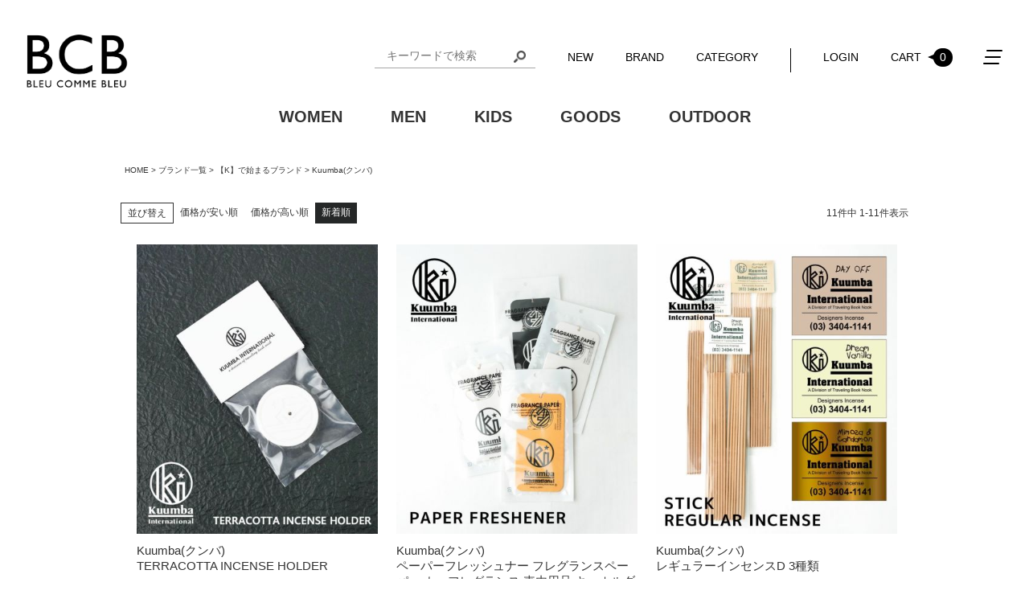

--- FILE ---
content_type: text/html;charset=UTF-8
request_url: https://ec.bleucommebleu.jp/c/0000000190/0000000275/0000007492
body_size: 50034
content:
<!DOCTYPE html>
<html lang="ja"><head>
  <meta charset="UTF-8">
  
  <title>Kuumba(クンバ) | BLEU COMME BLEU(ブルーコムブルー)</title>
  <meta name="viewport" content="width=device-width">


    <meta name="description" content="Kuumba(クンバ),BLEU COMME BLEU(ブルーコムブルー)">
    <meta name="keywords" content="Kuumba(クンバ),BLEU COMME BLEU(ブルーコムブルー)">
  
  <link rel="stylesheet" href="https://bleucommebleu.itembox.design/system/fs_style.css?t=20251118042546">
  <link rel="stylesheet" href="https://bleucommebleu.itembox.design/generate/theme5/fs_original.css?t=20260130163107">
  
  <link rel="canonical" href="https://ec.bleucommebleu.jp/c/0000000190/0000000275/0000007492">
  
  
  
  
  <script>
    window._FS=window._FS||{};_FS.val={"staffStart":{"merchantId":"7ee3c93adda5a7a9e33952360a1eebe0"},"tiktok":{"enabled":false,"pixelCode":null},"recaptcha":{"enabled":false,"siteKey":null},"clientInfo":{"memberId":"guest","fullName":"ゲスト","lastName":"","firstName":"ゲスト","nickName":"ゲスト","stageId":"","stageName":"","subscribedToNewsletter":"false","loggedIn":"false","totalPoints":"","activePoints":"","pendingPoints":"","purchasePointExpiration":"","specialPointExpiration":"","specialPoints":"","pointRate":"","companyName":"","membershipCardNo":"","wishlist":"","prefecture":""},"enhancedEC":{"ga4Dimensions":{"userScope":{"stage":"{@ member.stage_order @}","login":"{@ member.logged_in @}"}},"amazonCheckoutName":"Amazonペイメント","measurementId":"G-496N97D60H","dimensions":{"dimension1":{"key":"log","value":"{@ member.logged_in @}"},"dimension2":{"key":"mem","value":"{@ member.stage_order @}"}}},"shopKey":"bleucommebleu","device":"PC","cart":{"stayOnPage":true}};
  </script>
  
  <script src="/shop/js/webstore-nr.js?t=20251118042546"></script>
  <script src="/shop/js/webstore-vg.js?t=20251118042546"></script>
  
    <script src="//r2.future-shop.jp/fs.bleucommebleu/pc/recommend.js"></script>
  
  
  
  
  
  
  
  
    <script type="text/javascript" >
      document.addEventListener('DOMContentLoaded', function() {
        _FS.CMATag('{"fs_member_id":"{@ member.id @}","fs_page_kind":"category","fs_category_url":"0000000190+0000000275+0000007492"}')
      })
    </script>
  
  
  
<script async src="https://www.googletagmanager.com/gtag/js?id=G-496N97D60H"></script>

<script><!--
_FS.setTrackingTag('%3Cscript%3E%0D%0A%28function%28i%2Cs%2Co%2Cg%2Cr%2Ca%2Cm%29%7Bi%5B%27GoogleAnalyticsObject%27%5D%3Dr%3Bi%5Br%5D%3Di%5Br%5D%7C%7Cfunction%28%29%7B%0D%0A%28i%5Br%5D.q%3Di%5Br%5D.q%7C%7C%5B%5D%29.push%28arguments%29%7D%2Ci%5Br%5D.l%3D1*new+Date%28%29%3Ba%3Ds.createElement%28o%29%2C%0D%0Am%3Ds.getElementsByTagName%28o%29%5B0%5D%3Ba.async%3D1%3Ba.src%3Dg%3Bm.parentNode.insertBefore%28a%2Cm%29%0D%0A%7D%29%28window%2Cdocument%2C%27script%27%2C%27https%3A%2F%2Fwww.google-analytics.com%2Fanalytics.js%27%2C%27ga%27%29%3B%0D%0A%0D%0Aga%28%27create%27%2C+%27UA-37612795-1%27%2C+%27auto%27%29%3B%0D%0Aga%28%27send%27%2C+%27pageview%27%29%3B%0D%0A%3C%2Fscript%3E');
--></script>
</head>
<body class="fs-body-category fs-body-category-0000007492" id="fs_ProductCategory">

<div class="fs-l-page">
<div class="main">
<div class="main__header_wrapper">
<div class="main__header">
<div class="logo_header"><a href="/"><img src="https://bleucommebleu.itembox.design/item/bcb-logo.svg?t=20260108163251" alt="ブルーコムブルーオンラインストア"></a></div>
<div class="mainnav__pc">
  <nav>
    <div class="mainnav_menu pc_nav">
    <ul>
    <li class="search_pc">
      <form action="/p/search">
      <label><input type="text" name="keyword" maxlength="1000" value="" placeholder="キーワードで検索"></label>
      <button type="submit"></button>
      </form>
    </li>
    <li><a href="//ec.bleucommebleu.jp/c/0000010131">NEW</a></li>
    <li><a href="//ec.bleucommebleu.jp/c/0000000190">BRAND</a></li>
    <li class="category_btn"><a tabindex="-1">CATEGORY</a>
      <ul class="categoey_menu">
      <li><a href="//ec.bleucommebleu.jp/c/0000004376/0000004377">トップス</a></li>
      <li><a href="//ec.bleucommebleu.jp/c/0000004376/0000004403">アウター</a></li>
      <li><a href="//ec.bleucommebleu.jp/c/0000004376/0000004462">バッグ</a></li>
      <li><a href="//ec.bleucommebleu.jp/c/0000004376/0000009055">キャンプギア</a></li>
      <li><a href="//ec.bleucommebleu.jp/c/0000004376/0000004420">ワンピース</a></li>
      <li><a href="//ec.bleucommebleu.jp/c/0000004376/0000005637">ボトムス</a></li>
      <li><a href="//ec.bleucommebleu.jp/c/0000004376/0000004464">帽子</a></li>
      <li><a href="//ec.bleucommebleu.jp/c/0000004376/0000004463">アクセサリー</a></li>
      <li><a href="//ec.bleucommebleu.jp/c/0000004376/0000005638">レッグウェア</a></li>
      <li><a href="//ec.bleucommebleu.jp/c/0000004376/0000004439">シューズ</a></li>
      <li><a href="//ec.bleucommebleu.jp/c/0000004376/0000004466">インテリア雑貨</a></li><li><a href="//ec.bleucommebleu.jp/p/coordination">スタイリング</a></li>
      </ul>
    </li>
    </ul>
    </div>
  </nav>
  <div class="mainnav__list">
  <ul>
  <li class="fs-clientInfo"><span class="login my-{@ member.logged_in @}"><a href="/p/login">LOGIN</a></span><span class="logout my-{@ member.logged_in @}"><a href="//ec.bleucommebleu.jp/my/top">MYPAGE</a></span></li>
  <li class="search_sp">
      <form action="/p/search">
      <label><input type="text" name="keyword" maxlength="1000" value="" placeholder="キーワードで検索"></label>
      <button type="submit"></button>
      </form>
  </li>
  <li class="cart"><a href="//ec.bleucommebleu.jp/p/cart">CART<span class="fs-p-cartItemNumber fs-client-cart-count fs-clientInfo is-ready fs-client-cart-count–0">0</span></a></li>
  <li class="others_btn"><a class="pc_nav" tabindex="-1"><span class="hbg"></span></a>
    <div class="hamburger-menu">
    <input type="checkbox" id="menu-btn-check">
    <label for="menu-btn-check" class="sp_nav menu-btn"><span class="hbg"></span></label>
      <div class="others_menu">
      <ul class="sp_nav">
      <li class="title">カテゴリ</li>
      <li><a href="//ec.bleucommebleu.jp/c/0000004376/0000004377">トップス</a></li>
      <li><a href="//ec.bleucommebleu.jp/c/0000004376/0000004403">アウター</a></li>
      <li><a href="//ec.bleucommebleu.jp/c/0000004376/0000004462">バッグ</a></li>
      <li><a href="//ec.bleucommebleu.jp/c/0000004376/0000009055">キャンプギア</a></li>
      <li><a href="//ec.bleucommebleu.jp/c/0000004376/0000004420">ワンピース</a></li>
      <li><a href="//ec.bleucommebleu.jp/c/0000004376/0000005637">ボトムス</a></li>
      <li><a href="//ec.bleucommebleu.jp/c/0000004376/0000004464">帽子</a></li>
      <li><a href="//ec.bleucommebleu.jp/c/0000004376/0000004463">アクセサリー</a></li>
      <li><a href="//ec.bleucommebleu.jp/c/0000004376/0000005638">レッグウェア</a></li>
      <li><a href="//ec.bleucommebleu.jp/c/0000004376/0000004439">シューズ</a></li>
      <li><a href="//ec.bleucommebleu.jp/c/0000004376/0000004466">インテリア雑貨</a></li>
<li><a href="//ec.bleucommebleu.jp/p/coordination">スタイリング</a></li>
      </ul>
      <ul>
      <li class="title">ブルーコムブルーについて</li>
      <li><a href="//ec.bleucommebleu.jp/p/about/terms">会社概要</a></li>
      <li><a href="http://www.bleucommebleu.jp/shoplist/index.html">店舗案内</a></li>
      <li><a href="//ec.bleucommebleu.jp/f/inquiry">お問い合わせ</a></li>
      </ul>
      <ul>
      <li class="title">お買い物ガイド</li>
      <li><a href="//ec.bleucommebleu.jp/p/about/shipping-payment">お支払方法</a></li>
      <li><a href="//ec.bleucommebleu.jp/p/about/shipping-payment">返品・交換</a></li>
      <!--<li><a href="">ポイントについて</a></li>-->
      </ul>
      <ul>
      <li class="title">会員情報</li>
      <li><a href="//ec.bleucommebleu.jp/my/top">マイページ</a></li>
      <li><a href="//ec.bleucommebleu.jp/p/register">新規会員登録</a></li>
      <li class="fs-clientInfo"><span class="login my-{@ member.logged_in @}"><a href="/p/login">ログイン</a></span><span class="logout my-{@ member.logged_in @}"><a href="/p/logout">ログアウト</a></span></li>
      <li><a href="//ec.bleucommebleu.jp/p/newsletter/subscribe">メールマガジン</a></li>
      </ul>
      </div>
    </div>
    </li>
    </ul>
  </div>
</div>
<div class="hamburger__cover"></div>
</div><!--/main__header-->
<div class="search_sp2">
<form action="/p/search">
<label><input type="text" name="keyword" maxlength="1000" value="" placeholder="キーワードで検索"></label>
<button type="submit"></button>
</form>
</div>
<div class="submenu">
<ul>
<li><a href="https://ec.bleucommebleu.jp/c/0000004376">WOMEN</a></li>
<li><a href="https://ec.bleucommebleu.jp/c/0000003226">MEN</a></li>
<li><a href="https://ec.bleucommebleu.jp/c/0000000126">KIDS</a></li>
<li><a href="https://ec.bleucommebleu.jp/c/0000004376/0000004465">GOODS</a></li>
<li><a href="https://ec.bleucommebleu.jp/c/0000004376/0000009055">OUTDOOR</a></li>
</ul>
</div>
</div>
</div><!--/main-->
<!-- **パンくずリストパーツ （システムパーツ） ↓↓ -->
<nav class="fs-c-breadcrumb">
<ol class="fs-c-breadcrumb__list">
<li class="fs-c-breadcrumb__listItem">
<a href="/">HOME</a>
</li>
<li class="fs-c-breadcrumb__listItem">
<a href="/c/0000000190">ブランド一覧</a>
</li>
<li class="fs-c-breadcrumb__listItem">
<a href="/c/0000000190/0000000275">【K】で始まるブランド</a>
</li>
<li class="fs-c-breadcrumb__listItem">
Kuumba(クンバ)
</li>
</ol>
</nav>
<!-- **パンくずリストパーツ （システムパーツ） ↑↑ -->
<main class="fs-l-main"><div id="fs-page-error-container" class="fs-c-panelContainer">
  
  
</div>

<!-- **商品グループエリア（システムパーツグループ）↓↓ -->

  <div class="fs-c-productList">
    
      <!-- **並び替え・ページャーパーツ（システムパーツ） ↓↓ -->
<div class="fs-c-productList__controller">
  <div class="fs-c-sortItems">
  <span class="fs-c-sortItems__label">並び替え</span>
  <ul class="fs-c-sortItems__list">
  <li class="fs-c-sortItems__list__item">
  <a href="/c/0000000190/0000000275/0000007492?sort=price_low" class="fs-c-sortItems__list__item__label">価格が安い順</a>
  </li>
  <li class="fs-c-sortItems__list__item">
  <a href="/c/0000000190/0000000275/0000007492?sort=price_high" class="fs-c-sortItems__list__item__label">価格が高い順</a>
  </li>
  <li class="fs-c-sortItems__list__item is-active">
  <span class="fs-c-sortItems__list__item__label">新着順</span>
  </li>
  </ul>
  </div>
  <div class="fs-c-listControl">
<div class="fs-c-listControl__status">
<span class="fs-c-listControl__status__total">11<span class="fs-c-listControl__status__total__label">件中</span></span>
<span class="fs-c-listControl__status__indication">1<span class="fs-c-listControl__status__indication__separator">-</span>11<span class="fs-c-listControl__status__indication__label">件表示</span></span>
</div>
</div>
</div>
<!-- **並び替え・ページャーパーツ（システムパーツ） ↑↑ -->
<!-- **商品一覧（システムパーツグループ）↓↓ -->
<div class="fs-c-productList__list" data-add-to-cart-setting="">
<article class="fs-c-productList__list__item fs-c-productListItem" data-product-id="63728">
<form>

<!-- **商品画像・拡大パーツ（システムパーツ）↓↓ -->
<div class="fs-c-productListItem__imageContainer">
  <div class="fs-c-productListItem__image fs-c-productImage">
  
    <a href="/c/0000000190/0000000275/0000007492/10290820">
      <img data-layzr="https://bleucommebleu.itembox.design/product/637/000000063728/000000063728-01-m.jpg?t&#x3D;20260130113203" alt="" src="https://bleucommebleu.itembox.design/item/src/loading.svg?t&#x3D;20260108163251" class="fs-c-productListItem__image__image fs-c-productImage__image">
    </a>
  
  </div>
</div>
<div class="fs-c-productListItem__viewMoreImageButton fs-c-buttonContainer">
<button type="button" class="fs-c-button--viewMoreImage fs-c-button--plain">
  <span class="fs-c-button__label">他の画像を見る</span>
</button>
</div>
<aside class="fs-c-productImageModal" style="display: none;">
  <div class="fs-c-productImageModal__inner">
    <span class="fs-c-productImageModal__close" role="button" aria-label="閉じる"></span>
    <div class="fs-c-productImageModal__contents">
      <div class="fs-c-productImageModalCarousel fs-c-slick">
        <div class="fs-c-productImageModalCarousel__track">
        
          <div>
            <figure class="fs-c-productImageModalCarousel__figure">
              
              <img data-lazy="https://bleucommebleu.itembox.design/product/637/000000063728/000000063728-01-xl.jpg?t&#x3D;20260130113203" data-src="https://bleucommebleu.itembox.design/product/637/000000063728/000000063728-01-xl.jpg?t&#x3D;20260130113203" alt="" src="https://bleucommebleu.itembox.design/item/src/loading.svg?t&#x3D;20260108163251" class="fs-c-productImageModalCarousel__figure__image">
            </figure>
          </div>
        
          <div>
            <figure class="fs-c-productImageModalCarousel__figure">
              
              <img data-lazy="https://bleucommebleu.itembox.design/product/637/000000063728/000000063728-02-xl.jpg?t&#x3D;20260130113203" data-src="https://bleucommebleu.itembox.design/product/637/000000063728/000000063728-02-xl.jpg?t&#x3D;20260130113203" alt="" src="https://bleucommebleu.itembox.design/item/src/loading.svg?t&#x3D;20260108163251" class="fs-c-productImageModalCarousel__figure__image">
            </figure>
          </div>
        
          <div>
            <figure class="fs-c-productImageModalCarousel__figure">
              
              <img data-lazy="https://bleucommebleu.itembox.design/product/637/000000063728/000000063728-03-xl.jpg?t&#x3D;20260130113203" data-src="https://bleucommebleu.itembox.design/product/637/000000063728/000000063728-03-xl.jpg?t&#x3D;20260130113203" alt="" src="https://bleucommebleu.itembox.design/item/src/loading.svg?t&#x3D;20260108163251" class="fs-c-productImageModalCarousel__figure__image">
            </figure>
          </div>
        
          <div>
            <figure class="fs-c-productImageModalCarousel__figure">
              
              <img data-lazy="https://bleucommebleu.itembox.design/product/637/000000063728/000000063728-04-xl.jpg?t&#x3D;20260130113203" data-src="https://bleucommebleu.itembox.design/product/637/000000063728/000000063728-04-xl.jpg?t&#x3D;20260130113203" alt="" src="https://bleucommebleu.itembox.design/item/src/loading.svg?t&#x3D;20260108163251" class="fs-c-productImageModalCarousel__figure__image">
            </figure>
          </div>
        
          <div>
            <figure class="fs-c-productImageModalCarousel__figure">
              
              <img data-lazy="https://bleucommebleu.itembox.design/product/637/000000063728/000000063728-05-xl.jpg?t&#x3D;20260130113203" data-src="https://bleucommebleu.itembox.design/product/637/000000063728/000000063728-05-xl.jpg?t&#x3D;20260130113203" alt="" src="https://bleucommebleu.itembox.design/item/src/loading.svg?t&#x3D;20260108163251" class="fs-c-productImageModalCarousel__figure__image">
            </figure>
          </div>
        
          <div>
            <figure class="fs-c-productImageModalCarousel__figure">
              
              <img data-lazy="https://bleucommebleu.itembox.design/product/637/000000063728/000000063728-06-xl.jpg?t&#x3D;20260130113203" data-src="https://bleucommebleu.itembox.design/product/637/000000063728/000000063728-06-xl.jpg?t&#x3D;20260130113203" alt="" src="https://bleucommebleu.itembox.design/item/src/loading.svg?t&#x3D;20260108163251" class="fs-c-productImageModalCarousel__figure__image">
            </figure>
          </div>
        
          <div>
            <figure class="fs-c-productImageModalCarousel__figure">
              
              <figcaption class="fs-c-productImageModalCarousel__figure__caption">White(WHT)</figcaption>
              
              <img data-lazy="https://bleucommebleu.itembox.design/product/637/000000063728/000000063728-07-xl.jpg?t&#x3D;20260130113203" data-src="https://bleucommebleu.itembox.design/product/637/000000063728/000000063728-07-xl.jpg?t&#x3D;20260130113203" alt="White(WHT)" src="https://bleucommebleu.itembox.design/item/src/loading.svg?t&#x3D;20260108163251" class="fs-c-productImageModalCarousel__figure__image">
            </figure>
          </div>
        
        </div>
      </div>
    </div>
  </div>
</aside>
<!-- **商品画像・拡大パーツ（システムパーツ）↑↑ -->
<!-- **商品名パーツ（システムパーツ）↓↓ -->
<h2 class="fs-c-productListItem__productName fs-c-productName">
  
  <a href="/c/0000000190/0000000275/0000007492/10290820">
    <span class="fs-c-productName__name">Kuumba(クンバ)<br>TERRACOTTA INCENSE HOLDER</span>
  </a>
  
</h2>
<!-- **商品名パーツ（システムパーツ）↑↑ -->


<!-- **商品価格パーツ（システムパーツ）↓↓ -->
<div class="fs-c-productListItem__prices fs-c-productPrices">
  
  
    
      <div class="fs-c-productPrice fs-c-productPrice--selling">
        
  
    
    <span class="fs-c-productPrice__main">
      
        <span class="fs-c-productPrice__main__label">販売価格</span>
      
      <span class="fs-c-productPrice__main__price fs-c-price">
        <span class="fs-c-price__currencyMark">&yen;</span>
        <span class="fs-c-price__value">1,320</span>
      </span>
    </span>
    <span class="fs-c-productPrice__addon">
      <span class="fs-c-productPrice__addon__label">税込</span>
    </span>
    
  

      </div>
    
    
    
  
    
</div>
<!-- **商品価格パーツ（システムパーツ）↑↑ -->








<!-- **カート・バリエーションごとにボタンパーツ（システムパーツ）↓↓ -->
<div class="fs-c-productListItem__control fs-c-buttonContainer" data-product-id="63728" data-vertical-variation-no="" data-horizontal-variation-no="" data-vertical-admin-no="" data-horizontal-admin-no="">

<button type="button" class="fs-c-button--addToCart--list fs-c-button--plain">
<span class="fs-c-button__label">カートに入れる</span>
</button>

<button type="button" class="fs-c-button--addToWishList--icon fs-c-button--particular">
<span class="fs-c-button__label">お気に入りに登録する</span>
</button>

</div>


  
  <aside class="fs-c-modal fs-c-modal--chooseVariation" style="display: none">
    <div class="fs-c-modal__inner">
      <div class="fs-c-modal__header">
            <div class="fs-c-modal__title">
              <h2 class="fs-c-modal__productName">
              
                <span class="fs-c-productName__name">Kuumba(クンバ)TERRACOTTA INCENSE HOLDER</span>
              </h2>
              <!-- **商品価格パーツ（システムパーツ）↓↓ -->
<div class="fs-c-modal__productPrice">

  
    <div class="fs-c-productPrice fs-c-productPrice--selling">
    <span class="fs-c-productPrice__main">
  
    <span class="fs-c-productPrice__main__label">販売価格</span>
  
  <span class="fs-c-productPrice__main__price fs-c-price">
    <span class="fs-c-price__currencyMark">&yen;</span>
    <span class="fs-c-price__value">1,320</span>
  </span>
</span>
<span class="fs-c-productPrice__addon">
  <span class="fs-c-productPrice__addon__label">税込</span>
</span>

    </div>
  
</div>
<!-- **商品価格パーツ（システムパーツ）↑↑ -->
            </div>
            <span class="fs-c-modal__close" role="button" aria-label="閉じる"></span>
      </div>
    <div class="fs-c-modal__contents">
    
      
          
          <div class="fs-c-variationAndActions">
          
            <div class="fs-c-variationAndActions__variationLabel fs-c-variationLabel">
              <span class="fs-c-variationLabel__label">カラー</span>
              
                <span class="fs-c-variationLabel__label">サイズ</span>
              
            </div>
          
            <div class="fs-c-variationAndActions__variation fs-c-variationList">
             
              
              <div class="fs-c-variationList__item">
                <div class="fs-c-variationList__item__title">White(WHT)</div>
                <div class="fs-c-variationList__item__body">
                
                  
                    <div class="fs-c-variationList__item__image">
                      <img src="https://bleucommebleu.itembox.design/product/637/000000063728/000000063728-07-xs.jpg?t&#x3D;20260130113203" alt="White(WHT)">
                    </div>
                  
                
                
                  <ul class="fs-c-variationList__item__cart fs-c-variationCart fs-c-variationCart--withImage">
                
                    
                      
                        <li>
                        
                          <div class="fs-c-variationCart__image">
                            
                          </div>
                        
                          <div class="fs-c-variationCart__variationName">
                            <span class="fs-c-variationCart__variationName__name">F(フリー)</span>
                            
                              
                            
                            
                           
                          </div>
                          <div class="fs-c-variationCart__wishlist" data-product-id="63728" data-vertical-variation-no="1" data-horizontal-variation-no="1"  data-vertical-admin-no="WHT" data-horizontal-admin-no="F">
                          
                            <button type="button" class="fs-c-button--addToWishList--icon fs-c-button--particular">
<span class="fs-c-button__label">お気に入りに登録する</span>
</button>
                          
                          </div>
                              
                              <div class="fs-c-variationCart__cartButton" data-product-id="63728" data-vertical-variation-no="1" data-horizontal-variation-no="1" data-vertical-admin-no="WHT" data-horizontal-admin-no="F">
                                <input type="hidden" name="productId" value="63728">
                                <input type="hidden" name="verticalVariationNo" value="1">
                                <input type="hidden" name="horizontalVariationNo" value="1">
                                <input type="hidden" name="verticalVariationName" value="White(WHT)">
                                <input type="hidden" name="horizontalVariationName" value="F(フリー)">
                                <input type="hidden" name="verticalAdminNo" value="WHT">
                                <input type="hidden" name="horizontalAdminNo" value="F">
                                <input type="hidden" name="staffStartSkuCode" value="TERRA-HOLDERFWHT">
                                <input type="hidden" name="quantity" value="1">
                                <button type="button" class="fs-c-button--addToCart--variation fs-c-button--primary">
<span class="fs-c-button__label">カートに入れる</span>
</button>
                              </div>
                              
                              
                              
                              
                        </li>
                      
                    

                  </ul>
                </div>
              </div>
                
              
            </div>
          </div>
          
      
      </div>
    </div>
  </aside>
  

<!-- **カート・バリエーションごとにボタンパーツ（システムパーツ）↑↑ -->
</form>

<span data-id="fs-analytics" data-product-url="10290820" data-eec="{&quot;quantity&quot;:1,&quot;id&quot;:&quot;10290820&quot;,&quot;brand&quot;:&quot;イルビゾ&quot;,&quot;fs-add_to_cart-price&quot;:1320,&quot;price&quot;:1320,&quot;fs-select_content-price&quot;:1320,&quot;fs-begin_checkout-price&quot;:1320,&quot;fs-remove_from_cart-price&quot;:1320,&quot;category&quot;:&quot;店内全て&quot;,&quot;name&quot;:&quot;Kuumba(クンバ)&lt;br&gt;TERRACOTTA INCENSE HOLDER&quot;,&quot;list_name&quot;:&quot;Kuumba(クン&quot;}" data-ga4="{&quot;items&quot;:[{&quot;item_list_id&quot;:&quot;product&quot;,&quot;currency&quot;:&quot;JPY&quot;,&quot;fs-select_content-price&quot;:1320,&quot;fs-select_item-price&quot;:1320,&quot;fs-remove_from_cart-price&quot;:1320,&quot;item_name&quot;:&quot;Kuumba(クンバ)&lt;br&gt;TERRACOTTA INCENSE HOLDER&quot;,&quot;fs-begin_checkout-price&quot;:1320,&quot;item_brand&quot;:&quot;イル&quot;,&quot;item_list_name&quot;:&quot;Kuumba(ク&quot;,&quot;fs-add_payment_info-price&quot;:1320,&quot;fs-add_to_cart-price&quot;:1320,&quot;item_id&quot;:&quot;10290820&quot;,&quot;fs-view_item-price&quot;:1320,&quot;item_category&quot;:&quot;店内全ての商品&quot;,&quot;quantity&quot;:1,&quot;price&quot;:1320}],&quot;item_list_name&quot;:&quot;Kuumba(ク&quot;,&quot;currency&quot;:&quot;JPY&quot;,&quot;item_list_id&quot;:&quot;product&quot;,&quot;value&quot;:1320}" data-category-eec="{&quot;10290820&quot;:{&quot;type&quot;:&quot;1&quot;}}" data-category-ga4="{&quot;10290820&quot;:{&quot;type&quot;:&quot;1&quot;}}"></span>

</article>
<article class="fs-c-productList__list__item fs-c-productListItem" data-product-id="61616">
<form>

<!-- **商品画像・拡大パーツ（システムパーツ）↓↓ -->
<div class="fs-c-productListItem__imageContainer">
  <div class="fs-c-productListItem__image fs-c-productImage">
  
    <a href="/c/0000000190/0000000275/0000007492/10092656">
      <img data-layzr="https://bleucommebleu.itembox.design/product/616/000000061616/000000061616-01-m.jpg?t&#x3D;20260130113203" alt="" src="https://bleucommebleu.itembox.design/item/src/loading.svg?t&#x3D;20260108163251" class="fs-c-productListItem__image__image fs-c-productImage__image">
    </a>
  
  </div>
</div>
<div class="fs-c-productListItem__viewMoreImageButton fs-c-buttonContainer">
<button type="button" class="fs-c-button--viewMoreImage fs-c-button--plain">
  <span class="fs-c-button__label">他の画像を見る</span>
</button>
</div>
<aside class="fs-c-productImageModal" style="display: none;">
  <div class="fs-c-productImageModal__inner">
    <span class="fs-c-productImageModal__close" role="button" aria-label="閉じる"></span>
    <div class="fs-c-productImageModal__contents">
      <div class="fs-c-productImageModalCarousel fs-c-slick">
        <div class="fs-c-productImageModalCarousel__track">
        
          <div>
            <figure class="fs-c-productImageModalCarousel__figure">
              
              <img data-lazy="https://bleucommebleu.itembox.design/product/616/000000061616/000000061616-01-xl.jpg?t&#x3D;20260130113203" data-src="https://bleucommebleu.itembox.design/product/616/000000061616/000000061616-01-xl.jpg?t&#x3D;20260130113203" alt="" src="https://bleucommebleu.itembox.design/item/src/loading.svg?t&#x3D;20260108163251" class="fs-c-productImageModalCarousel__figure__image">
            </figure>
          </div>
        
          <div>
            <figure class="fs-c-productImageModalCarousel__figure">
              
              <img data-lazy="https://bleucommebleu.itembox.design/product/616/000000061616/000000061616-02-xl.jpg?t&#x3D;20260130113203" data-src="https://bleucommebleu.itembox.design/product/616/000000061616/000000061616-02-xl.jpg?t&#x3D;20260130113203" alt="" src="https://bleucommebleu.itembox.design/item/src/loading.svg?t&#x3D;20260108163251" class="fs-c-productImageModalCarousel__figure__image">
            </figure>
          </div>
        
          <div>
            <figure class="fs-c-productImageModalCarousel__figure">
              
              <img data-lazy="https://bleucommebleu.itembox.design/product/616/000000061616/000000061616-03-xl.jpg?t&#x3D;20260130113203" data-src="https://bleucommebleu.itembox.design/product/616/000000061616/000000061616-03-xl.jpg?t&#x3D;20260130113203" alt="" src="https://bleucommebleu.itembox.design/item/src/loading.svg?t&#x3D;20260108163251" class="fs-c-productImageModalCarousel__figure__image">
            </figure>
          </div>
        
          <div>
            <figure class="fs-c-productImageModalCarousel__figure">
              
              <img data-lazy="https://bleucommebleu.itembox.design/product/616/000000061616/000000061616-04-xl.jpg?t&#x3D;20260130113203" data-src="https://bleucommebleu.itembox.design/product/616/000000061616/000000061616-04-xl.jpg?t&#x3D;20260130113203" alt="" src="https://bleucommebleu.itembox.design/item/src/loading.svg?t&#x3D;20260108163251" class="fs-c-productImageModalCarousel__figure__image">
            </figure>
          </div>
        
          <div>
            <figure class="fs-c-productImageModalCarousel__figure">
              
              <img data-lazy="https://bleucommebleu.itembox.design/product/616/000000061616/000000061616-05-xl.jpg?t&#x3D;20260130113203" data-src="https://bleucommebleu.itembox.design/product/616/000000061616/000000061616-05-xl.jpg?t&#x3D;20260130113203" alt="" src="https://bleucommebleu.itembox.design/item/src/loading.svg?t&#x3D;20260108163251" class="fs-c-productImageModalCarousel__figure__image">
            </figure>
          </div>
        
          <div>
            <figure class="fs-c-productImageModalCarousel__figure">
              
              <img data-lazy="https://bleucommebleu.itembox.design/product/616/000000061616/000000061616-06-xl.jpg?t&#x3D;20260130113203" data-src="https://bleucommebleu.itembox.design/product/616/000000061616/000000061616-06-xl.jpg?t&#x3D;20260130113203" alt="" src="https://bleucommebleu.itembox.design/item/src/loading.svg?t&#x3D;20260108163251" class="fs-c-productImageModalCarousel__figure__image">
            </figure>
          </div>
        
          <div>
            <figure class="fs-c-productImageModalCarousel__figure">
              
              <figcaption class="fs-c-productImageModalCarousel__figure__caption">SWEET RAIN(SWEET)</figcaption>
              
              <img data-lazy="https://bleucommebleu.itembox.design/product/616/000000061616/000000061616-07-xl.jpg?t&#x3D;20260130113203" data-src="https://bleucommebleu.itembox.design/product/616/000000061616/000000061616-07-xl.jpg?t&#x3D;20260130113203" alt="SWEET RAIN(SWEET)" src="https://bleucommebleu.itembox.design/item/src/loading.svg?t&#x3D;20260108163251" class="fs-c-productImageModalCarousel__figure__image">
            </figure>
          </div>
        
          <div>
            <figure class="fs-c-productImageModalCarousel__figure">
              
              <figcaption class="fs-c-productImageModalCarousel__figure__caption">HAPPY(HAPPY)</figcaption>
              
              <img data-lazy="https://bleucommebleu.itembox.design/product/616/000000061616/000000061616-08-xl.jpg?t&#x3D;20260130113203" data-src="https://bleucommebleu.itembox.design/product/616/000000061616/000000061616-08-xl.jpg?t&#x3D;20260130113203" alt="HAPPY(HAPPY)" src="https://bleucommebleu.itembox.design/item/src/loading.svg?t&#x3D;20260108163251" class="fs-c-productImageModalCarousel__figure__image">
            </figure>
          </div>
        
          <div>
            <figure class="fs-c-productImageModalCarousel__figure">
              
              <figcaption class="fs-c-productImageModalCarousel__figure__caption">HELLO(HELLO)</figcaption>
              
              <img data-lazy="https://bleucommebleu.itembox.design/product/616/000000061616/000000061616-09-xl.jpg?t&#x3D;20260130113203" data-src="https://bleucommebleu.itembox.design/product/616/000000061616/000000061616-09-xl.jpg?t&#x3D;20260130113203" alt="HELLO(HELLO)" src="https://bleucommebleu.itembox.design/item/src/loading.svg?t&#x3D;20260108163251" class="fs-c-productImageModalCarousel__figure__image">
            </figure>
          </div>
        
          <div>
            <figure class="fs-c-productImageModalCarousel__figure">
              
              <figcaption class="fs-c-productImageModalCarousel__figure__caption">SELVA(SELVA)</figcaption>
              
              <img data-lazy="https://bleucommebleu.itembox.design/product/616/000000061616/000000061616-10-xl.jpg?t&#x3D;20260130113203" data-src="https://bleucommebleu.itembox.design/product/616/000000061616/000000061616-10-xl.jpg?t&#x3D;20260130113203" alt="SELVA(SELVA)" src="https://bleucommebleu.itembox.design/item/src/loading.svg?t&#x3D;20260108163251" class="fs-c-productImageModalCarousel__figure__image">
            </figure>
          </div>
        
        </div>
      </div>
    </div>
  </div>
</aside>
<!-- **商品画像・拡大パーツ（システムパーツ）↑↑ -->
<!-- **商品名パーツ（システムパーツ）↓↓ -->
<h2 class="fs-c-productListItem__productName fs-c-productName">
  
  <a href="/c/0000000190/0000000275/0000007492/10092656">
    <span class="fs-c-productName__name">Kuumba(クンバ)<br>ペーパーフレッシュナー フレグランスペーパー カーフレグランス 車内用品 キーホルダー 人気 リフレッシュ リラックスタイム PAPER FRESHENER</span>
  </a>
  
</h2>
<!-- **商品名パーツ（システムパーツ）↑↑ -->


<!-- **商品価格パーツ（システムパーツ）↓↓ -->
<div class="fs-c-productListItem__prices fs-c-productPrices">
  
  
    
      <div class="fs-c-productPrice fs-c-productPrice--selling">
        
  
    
    <span class="fs-c-productPrice__main">
      
        <span class="fs-c-productPrice__main__label">販売価格</span>
      
      <span class="fs-c-productPrice__main__price fs-c-price">
        <span class="fs-c-price__currencyMark">&yen;</span>
        <span class="fs-c-price__value">1,210</span>
      </span>
    </span>
    <span class="fs-c-productPrice__addon">
      <span class="fs-c-productPrice__addon__label">税込</span>
    </span>
    
  

      </div>
    
    
    
  
    
</div>
<!-- **商品価格パーツ（システムパーツ）↑↑ -->








<!-- **カート・バリエーションごとにボタンパーツ（システムパーツ）↓↓ -->
<div class="fs-c-productListItem__control fs-c-buttonContainer" data-product-id="61616" data-vertical-variation-no="" data-horizontal-variation-no="" data-vertical-admin-no="" data-horizontal-admin-no="">

<button type="button" class="fs-c-button--addToCart--list fs-c-button--plain">
<span class="fs-c-button__label">カートに入れる</span>
</button>

<button type="button" class="fs-c-button--addToWishList--icon fs-c-button--particular">
<span class="fs-c-button__label">お気に入りに登録する</span>
</button>

</div>


  
  <aside class="fs-c-modal fs-c-modal--chooseVariation" style="display: none">
    <div class="fs-c-modal__inner">
      <div class="fs-c-modal__header">
            <div class="fs-c-modal__title">
              <h2 class="fs-c-modal__productName">
              
                <span class="fs-c-productName__name">Kuumba(クンバ)ペーパーフレッシュナー フレグランスペーパー カーフレグランス 車内用品 キーホルダー 人気 リフレッシュ リラックスタイム PAPER FRESHENER</span>
              </h2>
              <!-- **商品価格パーツ（システムパーツ）↓↓ -->
<div class="fs-c-modal__productPrice">

  
    <div class="fs-c-productPrice fs-c-productPrice--selling">
    <span class="fs-c-productPrice__main">
  
    <span class="fs-c-productPrice__main__label">販売価格</span>
  
  <span class="fs-c-productPrice__main__price fs-c-price">
    <span class="fs-c-price__currencyMark">&yen;</span>
    <span class="fs-c-price__value">1,210</span>
  </span>
</span>
<span class="fs-c-productPrice__addon">
  <span class="fs-c-productPrice__addon__label">税込</span>
</span>

    </div>
  
</div>
<!-- **商品価格パーツ（システムパーツ）↑↑ -->
            </div>
            <span class="fs-c-modal__close" role="button" aria-label="閉じる"></span>
      </div>
    <div class="fs-c-modal__contents">
    
      
          
          <div class="fs-c-variationAndActions">
          
            <div class="fs-c-variationAndActions__variationLabel fs-c-variationLabel">
              <span class="fs-c-variationLabel__label">カラー</span>
              
                <span class="fs-c-variationLabel__label">サイズ</span>
              
            </div>
          
            <div class="fs-c-variationAndActions__variation fs-c-variationList">
             
              
              <div class="fs-c-variationList__item">
                <div class="fs-c-variationList__item__title">SWEET RAIN(SWEET)</div>
                <div class="fs-c-variationList__item__body">
                
                  
                    <div class="fs-c-variationList__item__image">
                      <img src="https://bleucommebleu.itembox.design/product/616/000000061616/000000061616-07-xs.jpg?t&#x3D;20260130113203" alt="SWEET RAIN(SWEET)">
                    </div>
                  
                
                
                  <ul class="fs-c-variationList__item__cart fs-c-variationCart fs-c-variationCart--withImage">
                
                    
                      
                        <li>
                        
                          <div class="fs-c-variationCart__image">
                            
                          </div>
                        
                          <div class="fs-c-variationCart__variationName">
                            <span class="fs-c-variationCart__variationName__name">F(フリー)</span>
                            
                              
                            
                              <span class="fs-c-variationCart__variationName__stock fs-c-variationCart__variationName__stock--outOfStock">在庫切れ</span>
                            
                            
                           
                          </div>
                          <div class="fs-c-variationCart__wishlist" data-product-id="61616" data-vertical-variation-no="1" data-horizontal-variation-no="1"  data-vertical-admin-no="SWEET" data-horizontal-admin-no="F">
                          
                            <button type="button" class="fs-c-button--addToWishList--icon fs-c-button--particular">
<span class="fs-c-button__label">お気に入りに登録する</span>
</button>
                          
                          </div>
                              
                              
                              
                              <div class="fs-c-variationCart__cartButton fs-c-variationCart__cartButton--outOfStock">
                                <span class="fs-c-outOfStockButton">
                                  <span class="fs-c-string fs-c-string--label">&mdash;</span>
                                </span>
                              </div>
                              
                        </li>
                      
                    

                  </ul>
                </div>
              </div>
                
              
              
              <div class="fs-c-variationList__item">
                <div class="fs-c-variationList__item__title">HAPPY(HAPPY)</div>
                <div class="fs-c-variationList__item__body">
                
                  
                    <div class="fs-c-variationList__item__image">
                      <img src="https://bleucommebleu.itembox.design/product/616/000000061616/000000061616-08-xs.jpg?t&#x3D;20260130113203" alt="HAPPY(HAPPY)">
                    </div>
                  
                
                
                  <ul class="fs-c-variationList__item__cart fs-c-variationCart fs-c-variationCart--withImage">
                
                    
                      
                        <li>
                        
                          <div class="fs-c-variationCart__image">
                            
                          </div>
                        
                          <div class="fs-c-variationCart__variationName">
                            <span class="fs-c-variationCart__variationName__name">F(フリー)</span>
                            
                              
                            
                            
                           
                          </div>
                          <div class="fs-c-variationCart__wishlist" data-product-id="61616" data-vertical-variation-no="2" data-horizontal-variation-no="1"  data-vertical-admin-no="HAPPY" data-horizontal-admin-no="F">
                          
                            <button type="button" class="fs-c-button--addToWishList--icon fs-c-button--particular">
<span class="fs-c-button__label">お気に入りに登録する</span>
</button>
                          
                          </div>
                              
                              <div class="fs-c-variationCart__cartButton" data-product-id="61616" data-vertical-variation-no="2" data-horizontal-variation-no="1" data-vertical-admin-no="HAPPY" data-horizontal-admin-no="F">
                                <input type="hidden" name="productId" value="61616">
                                <input type="hidden" name="verticalVariationNo" value="2">
                                <input type="hidden" name="horizontalVariationNo" value="1">
                                <input type="hidden" name="verticalVariationName" value="HAPPY(HAPPY)">
                                <input type="hidden" name="horizontalVariationName" value="F(フリー)">
                                <input type="hidden" name="verticalAdminNo" value="HAPPY">
                                <input type="hidden" name="horizontalAdminNo" value="F">
                                <input type="hidden" name="staffStartSkuCode" value="PAPER-FRESHENERFHAPPY">
                                <input type="hidden" name="quantity" value="1">
                                <button type="button" class="fs-c-button--addToCart--variation fs-c-button--primary">
<span class="fs-c-button__label">カートに入れる</span>
</button>
                              </div>
                              
                              
                              
                              
                        </li>
                      
                    

                  </ul>
                </div>
              </div>
                
              
              
              <div class="fs-c-variationList__item">
                <div class="fs-c-variationList__item__title">HELLO(HELLO)</div>
                <div class="fs-c-variationList__item__body">
                
                  
                    <div class="fs-c-variationList__item__image">
                      <img src="https://bleucommebleu.itembox.design/product/616/000000061616/000000061616-09-xs.jpg?t&#x3D;20260130113203" alt="HELLO(HELLO)">
                    </div>
                  
                
                
                  <ul class="fs-c-variationList__item__cart fs-c-variationCart fs-c-variationCart--withImage">
                
                    
                      
                        <li>
                        
                          <div class="fs-c-variationCart__image">
                            
                          </div>
                        
                          <div class="fs-c-variationCart__variationName">
                            <span class="fs-c-variationCart__variationName__name">F(フリー)</span>
                            
                              
                            
                            
                           
                          </div>
                          <div class="fs-c-variationCart__wishlist" data-product-id="61616" data-vertical-variation-no="3" data-horizontal-variation-no="1"  data-vertical-admin-no="HELLO" data-horizontal-admin-no="F">
                          
                            <button type="button" class="fs-c-button--addToWishList--icon fs-c-button--particular">
<span class="fs-c-button__label">お気に入りに登録する</span>
</button>
                          
                          </div>
                              
                              <div class="fs-c-variationCart__cartButton" data-product-id="61616" data-vertical-variation-no="3" data-horizontal-variation-no="1" data-vertical-admin-no="HELLO" data-horizontal-admin-no="F">
                                <input type="hidden" name="productId" value="61616">
                                <input type="hidden" name="verticalVariationNo" value="3">
                                <input type="hidden" name="horizontalVariationNo" value="1">
                                <input type="hidden" name="verticalVariationName" value="HELLO(HELLO)">
                                <input type="hidden" name="horizontalVariationName" value="F(フリー)">
                                <input type="hidden" name="verticalAdminNo" value="HELLO">
                                <input type="hidden" name="horizontalAdminNo" value="F">
                                <input type="hidden" name="staffStartSkuCode" value="PAPER-FRESHENERFHELLO">
                                <input type="hidden" name="quantity" value="1">
                                <button type="button" class="fs-c-button--addToCart--variation fs-c-button--primary">
<span class="fs-c-button__label">カートに入れる</span>
</button>
                              </div>
                              
                              
                              
                              
                        </li>
                      
                    

                  </ul>
                </div>
              </div>
                
              
              
              <div class="fs-c-variationList__item">
                <div class="fs-c-variationList__item__title">SELVA(SELVA)</div>
                <div class="fs-c-variationList__item__body">
                
                  
                    <div class="fs-c-variationList__item__image">
                      <img src="https://bleucommebleu.itembox.design/product/616/000000061616/000000061616-10-xs.jpg?t&#x3D;20260130113203" alt="SELVA(SELVA)">
                    </div>
                  
                
                
                  <ul class="fs-c-variationList__item__cart fs-c-variationCart fs-c-variationCart--withImage">
                
                    
                      
                        <li>
                        
                          <div class="fs-c-variationCart__image">
                            
                          </div>
                        
                          <div class="fs-c-variationCart__variationName">
                            <span class="fs-c-variationCart__variationName__name">F(フリー)</span>
                            
                              
                                
                                  <span class="fs-c-variationCart__variationName__stock fs-c-variationCart__variationName__stock--lowInStock">残りわずか</span>
                                
                              
                            
                            
                           
                          </div>
                          <div class="fs-c-variationCart__wishlist" data-product-id="61616" data-vertical-variation-no="4" data-horizontal-variation-no="1"  data-vertical-admin-no="SELVA" data-horizontal-admin-no="F">
                          
                            <button type="button" class="fs-c-button--addToWishList--icon fs-c-button--particular">
<span class="fs-c-button__label">お気に入りに登録する</span>
</button>
                          
                          </div>
                              
                              <div class="fs-c-variationCart__cartButton" data-product-id="61616" data-vertical-variation-no="4" data-horizontal-variation-no="1" data-vertical-admin-no="SELVA" data-horizontal-admin-no="F">
                                <input type="hidden" name="productId" value="61616">
                                <input type="hidden" name="verticalVariationNo" value="4">
                                <input type="hidden" name="horizontalVariationNo" value="1">
                                <input type="hidden" name="verticalVariationName" value="SELVA(SELVA)">
                                <input type="hidden" name="horizontalVariationName" value="F(フリー)">
                                <input type="hidden" name="verticalAdminNo" value="SELVA">
                                <input type="hidden" name="horizontalAdminNo" value="F">
                                <input type="hidden" name="staffStartSkuCode" value="PAPER-FRESHENERFSELVA">
                                <input type="hidden" name="quantity" value="1">
                                <button type="button" class="fs-c-button--addToCart--variation fs-c-button--primary">
<span class="fs-c-button__label">カートに入れる</span>
</button>
                              </div>
                              
                              
                              
                              
                        </li>
                      
                    

                  </ul>
                </div>
              </div>
                
              
            </div>
          </div>
          
      
      </div>
    </div>
  </aside>
  

<!-- **カート・バリエーションごとにボタンパーツ（システムパーツ）↑↑ -->
</form>

<span data-id="fs-analytics" data-product-url="10092656" data-eec="{&quot;quantity&quot;:1,&quot;id&quot;:&quot;10092656&quot;,&quot;brand&quot;:&quot;イルビゾ&quot;,&quot;fs-add_to_cart-price&quot;:1210,&quot;price&quot;:1210,&quot;fs-select_content-price&quot;:1210,&quot;fs-begin_checkout-price&quot;:1210,&quot;fs-remove_from_cart-price&quot;:1210,&quot;category&quot;:&quot;店内全て&quot;,&quot;name&quot;:&quot;Kuumba(クンバ)&lt;br&gt;ペーパーフレッシュナー フレグランスペーパー カーフレグランス 車内用品 キ&quot;,&quot;list_name&quot;:&quot;Kuumba(クン&quot;}" data-ga4="{&quot;items&quot;:[{&quot;item_list_id&quot;:&quot;product&quot;,&quot;currency&quot;:&quot;JPY&quot;,&quot;fs-select_content-price&quot;:1210,&quot;fs-select_item-price&quot;:1210,&quot;fs-remove_from_cart-price&quot;:1210,&quot;item_name&quot;:&quot;Kuumba(クンバ)&lt;br&gt;ペーパーフレッシュナー フレグランスペーパー カ&quot;,&quot;fs-begin_checkout-price&quot;:1210,&quot;item_brand&quot;:&quot;イル&quot;,&quot;item_list_name&quot;:&quot;Kuumba(ク&quot;,&quot;fs-add_payment_info-price&quot;:1210,&quot;fs-add_to_cart-price&quot;:1210,&quot;item_id&quot;:&quot;10092656&quot;,&quot;fs-view_item-price&quot;:1210,&quot;item_category&quot;:&quot;店内全ての商品&quot;,&quot;quantity&quot;:1,&quot;price&quot;:1210}],&quot;item_list_name&quot;:&quot;Kuumba(ク&quot;,&quot;currency&quot;:&quot;JPY&quot;,&quot;item_list_id&quot;:&quot;product&quot;,&quot;value&quot;:1210}" data-category-eec="{&quot;10092656&quot;:{&quot;type&quot;:&quot;1&quot;}}" data-category-ga4="{&quot;10092656&quot;:{&quot;type&quot;:&quot;1&quot;}}"></span>

</article>
<article class="fs-c-productList__list__item fs-c-productListItem" data-product-id="60737">
<form>

<!-- **商品画像・拡大パーツ（システムパーツ）↓↓ -->
<div class="fs-c-productListItem__imageContainer">
  <div class="fs-c-productListItem__image fs-c-productImage">
  
    <a href="/c/0000000190/0000000275/0000007492/10280098">
      <img data-layzr="https://bleucommebleu.itembox.design/product/607/000000060737/000000060737-01-m.jpg?t&#x3D;20260130113203" alt="" src="https://bleucommebleu.itembox.design/item/src/loading.svg?t&#x3D;20260108163251" class="fs-c-productListItem__image__image fs-c-productImage__image">
    </a>
  
  </div>
</div>
<div class="fs-c-productListItem__viewMoreImageButton fs-c-buttonContainer">
<button type="button" class="fs-c-button--viewMoreImage fs-c-button--plain">
  <span class="fs-c-button__label">他の画像を見る</span>
</button>
</div>
<aside class="fs-c-productImageModal" style="display: none;">
  <div class="fs-c-productImageModal__inner">
    <span class="fs-c-productImageModal__close" role="button" aria-label="閉じる"></span>
    <div class="fs-c-productImageModal__contents">
      <div class="fs-c-productImageModalCarousel fs-c-slick">
        <div class="fs-c-productImageModalCarousel__track">
        
          <div>
            <figure class="fs-c-productImageModalCarousel__figure">
              
              <img data-lazy="https://bleucommebleu.itembox.design/product/607/000000060737/000000060737-01-xl.jpg?t&#x3D;20260130113203" data-src="https://bleucommebleu.itembox.design/product/607/000000060737/000000060737-01-xl.jpg?t&#x3D;20260130113203" alt="" src="https://bleucommebleu.itembox.design/item/src/loading.svg?t&#x3D;20260108163251" class="fs-c-productImageModalCarousel__figure__image">
            </figure>
          </div>
        
          <div>
            <figure class="fs-c-productImageModalCarousel__figure">
              
              <img data-lazy="https://bleucommebleu.itembox.design/product/607/000000060737/000000060737-02-xl.jpg?t&#x3D;20260130113203" data-src="https://bleucommebleu.itembox.design/product/607/000000060737/000000060737-02-xl.jpg?t&#x3D;20260130113203" alt="" src="https://bleucommebleu.itembox.design/item/src/loading.svg?t&#x3D;20260108163251" class="fs-c-productImageModalCarousel__figure__image">
            </figure>
          </div>
        
          <div>
            <figure class="fs-c-productImageModalCarousel__figure">
              
              <img data-lazy="https://bleucommebleu.itembox.design/product/607/000000060737/000000060737-03-xl.jpg?t&#x3D;20260130113203" data-src="https://bleucommebleu.itembox.design/product/607/000000060737/000000060737-03-xl.jpg?t&#x3D;20260130113203" alt="" src="https://bleucommebleu.itembox.design/item/src/loading.svg?t&#x3D;20260108163251" class="fs-c-productImageModalCarousel__figure__image">
            </figure>
          </div>
        
          <div>
            <figure class="fs-c-productImageModalCarousel__figure">
              
              <img data-lazy="https://bleucommebleu.itembox.design/product/607/000000060737/000000060737-04-xl.jpg?t&#x3D;20260130113203" data-src="https://bleucommebleu.itembox.design/product/607/000000060737/000000060737-04-xl.jpg?t&#x3D;20260130113203" alt="" src="https://bleucommebleu.itembox.design/item/src/loading.svg?t&#x3D;20260108163251" class="fs-c-productImageModalCarousel__figure__image">
            </figure>
          </div>
        
          <div>
            <figure class="fs-c-productImageModalCarousel__figure">
              
              <img data-lazy="https://bleucommebleu.itembox.design/product/607/000000060737/000000060737-05-xl.jpg?t&#x3D;20260130113203" data-src="https://bleucommebleu.itembox.design/product/607/000000060737/000000060737-05-xl.jpg?t&#x3D;20260130113203" alt="" src="https://bleucommebleu.itembox.design/item/src/loading.svg?t&#x3D;20260108163251" class="fs-c-productImageModalCarousel__figure__image">
            </figure>
          </div>
        
          <div>
            <figure class="fs-c-productImageModalCarousel__figure">
              
              <figcaption class="fs-c-productImageModalCarousel__figure__caption">DAY OFF(DAY)</figcaption>
              
              <img data-lazy="https://bleucommebleu.itembox.design/product/607/000000060737/000000060737-06-xl.jpg?t&#x3D;20260130113203" data-src="https://bleucommebleu.itembox.design/product/607/000000060737/000000060737-06-xl.jpg?t&#x3D;20260130113203" alt="DAY OFF(DAY)" src="https://bleucommebleu.itembox.design/item/src/loading.svg?t&#x3D;20260108163251" class="fs-c-productImageModalCarousel__figure__image">
            </figure>
          </div>
        
          <div>
            <figure class="fs-c-productImageModalCarousel__figure">
              
              <figcaption class="fs-c-productImageModalCarousel__figure__caption">DREAM VANILLA(DRE-V)</figcaption>
              
              <img data-lazy="https://bleucommebleu.itembox.design/product/607/000000060737/000000060737-07-xl.jpg?t&#x3D;20260130113203" data-src="https://bleucommebleu.itembox.design/product/607/000000060737/000000060737-07-xl.jpg?t&#x3D;20260130113203" alt="DREAM VANILLA(DRE-V)" src="https://bleucommebleu.itembox.design/item/src/loading.svg?t&#x3D;20260108163251" class="fs-c-productImageModalCarousel__figure__image">
            </figure>
          </div>
        
          <div>
            <figure class="fs-c-productImageModalCarousel__figure">
              
              <figcaption class="fs-c-productImageModalCarousel__figure__caption">MIMOSA/CARDAMON(MICA)</figcaption>
              
              <img data-lazy="https://bleucommebleu.itembox.design/product/607/000000060737/000000060737-08-xl.jpg?t&#x3D;20260130113203" data-src="https://bleucommebleu.itembox.design/product/607/000000060737/000000060737-08-xl.jpg?t&#x3D;20260130113203" alt="MIMOSA/CARDAMON(MICA)" src="https://bleucommebleu.itembox.design/item/src/loading.svg?t&#x3D;20260108163251" class="fs-c-productImageModalCarousel__figure__image">
            </figure>
          </div>
        
        </div>
      </div>
    </div>
  </div>
</aside>
<!-- **商品画像・拡大パーツ（システムパーツ）↑↑ -->
<!-- **商品名パーツ（システムパーツ）↓↓ -->
<h2 class="fs-c-productListItem__productName fs-c-productName">
  
  <a href="/c/0000000190/0000000275/0000007492/10280098">
    <span class="fs-c-productName__name">Kuumba(クンバ)<br>レギュラーインセンスD 3種類</span>
  </a>
  
</h2>
<!-- **商品名パーツ（システムパーツ）↑↑ -->


<!-- **商品価格パーツ（システムパーツ）↓↓ -->
<div class="fs-c-productListItem__prices fs-c-productPrices">
  
  
    
      <div class="fs-c-productPrice fs-c-productPrice--selling">
        
  
    
    <span class="fs-c-productPrice__main">
      
        <span class="fs-c-productPrice__main__label">販売価格</span>
      
      <span class="fs-c-productPrice__main__price fs-c-price">
        <span class="fs-c-price__currencyMark">&yen;</span>
        <span class="fs-c-price__value">990</span>
      </span>
    </span>
    <span class="fs-c-productPrice__addon">
      <span class="fs-c-productPrice__addon__label">税込</span>
    </span>
    
  

      </div>
    
    
    
  
    
</div>
<!-- **商品価格パーツ（システムパーツ）↑↑ -->








<!-- **カート・バリエーションごとにボタンパーツ（システムパーツ）↓↓ -->
<div class="fs-c-productListItem__control fs-c-buttonContainer" data-product-id="60737" data-vertical-variation-no="" data-horizontal-variation-no="" data-vertical-admin-no="" data-horizontal-admin-no="">

<button type="button" class="fs-c-button--addToCart--list fs-c-button--plain">
<span class="fs-c-button__label">カートに入れる</span>
</button>

<button type="button" class="fs-c-button--addToWishList--icon fs-c-button--particular">
<span class="fs-c-button__label">お気に入りに登録する</span>
</button>

</div>


  
  <aside class="fs-c-modal fs-c-modal--chooseVariation" style="display: none">
    <div class="fs-c-modal__inner">
      <div class="fs-c-modal__header">
            <div class="fs-c-modal__title">
              <h2 class="fs-c-modal__productName">
              
                <span class="fs-c-productName__name">Kuumba(クンバ)レギュラーインセンスD 3種類</span>
              </h2>
              <!-- **商品価格パーツ（システムパーツ）↓↓ -->
<div class="fs-c-modal__productPrice">

  
    <div class="fs-c-productPrice fs-c-productPrice--selling">
    <span class="fs-c-productPrice__main">
  
    <span class="fs-c-productPrice__main__label">販売価格</span>
  
  <span class="fs-c-productPrice__main__price fs-c-price">
    <span class="fs-c-price__currencyMark">&yen;</span>
    <span class="fs-c-price__value">990</span>
  </span>
</span>
<span class="fs-c-productPrice__addon">
  <span class="fs-c-productPrice__addon__label">税込</span>
</span>

    </div>
  
</div>
<!-- **商品価格パーツ（システムパーツ）↑↑ -->
            </div>
            <span class="fs-c-modal__close" role="button" aria-label="閉じる"></span>
      </div>
    <div class="fs-c-modal__contents">
    
      
          
          <div class="fs-c-variationAndActions">
          
            <div class="fs-c-variationAndActions__variationLabel fs-c-variationLabel">
              <span class="fs-c-variationLabel__label">カラー</span>
              
                <span class="fs-c-variationLabel__label">サイズ</span>
              
            </div>
          
            <div class="fs-c-variationAndActions__variation fs-c-variationList">
             
              
              <div class="fs-c-variationList__item">
                <div class="fs-c-variationList__item__title">DAY OFF(DAY)</div>
                <div class="fs-c-variationList__item__body">
                
                  
                    <div class="fs-c-variationList__item__image">
                      <img src="https://bleucommebleu.itembox.design/product/607/000000060737/000000060737-06-xs.jpg?t&#x3D;20260130113203" alt="DAY OFF(DAY)">
                    </div>
                  
                
                
                  <ul class="fs-c-variationList__item__cart fs-c-variationCart fs-c-variationCart--withImage">
                
                    
                      
                        <li>
                        
                          <div class="fs-c-variationCart__image">
                            
                          </div>
                        
                          <div class="fs-c-variationCart__variationName">
                            <span class="fs-c-variationCart__variationName__name">F(フリー)</span>
                            
                              
                            
                            
                           
                          </div>
                          <div class="fs-c-variationCart__wishlist" data-product-id="60737" data-vertical-variation-no="1" data-horizontal-variation-no="1"  data-vertical-admin-no="DAY" data-horizontal-admin-no="F">
                          
                            <button type="button" class="fs-c-button--addToWishList--icon fs-c-button--particular">
<span class="fs-c-button__label">お気に入りに登録する</span>
</button>
                          
                          </div>
                              
                              <div class="fs-c-variationCart__cartButton" data-product-id="60737" data-vertical-variation-no="1" data-horizontal-variation-no="1" data-vertical-admin-no="DAY" data-horizontal-admin-no="F">
                                <input type="hidden" name="productId" value="60737">
                                <input type="hidden" name="verticalVariationNo" value="1">
                                <input type="hidden" name="horizontalVariationNo" value="1">
                                <input type="hidden" name="verticalVariationName" value="DAY OFF(DAY)">
                                <input type="hidden" name="horizontalVariationName" value="F(フリー)">
                                <input type="hidden" name="verticalAdminNo" value="DAY">
                                <input type="hidden" name="horizontalAdminNo" value="F">
                                <input type="hidden" name="staffStartSkuCode" value="RG-INCENSE-4FDAY">
                                <input type="hidden" name="quantity" value="1">
                                <button type="button" class="fs-c-button--addToCart--variation fs-c-button--primary">
<span class="fs-c-button__label">カートに入れる</span>
</button>
                              </div>
                              
                              
                              
                              
                        </li>
                      
                    

                  </ul>
                </div>
              </div>
                
              
              
              <div class="fs-c-variationList__item">
                <div class="fs-c-variationList__item__title">DREAM VANILLA(DRE-V)</div>
                <div class="fs-c-variationList__item__body">
                
                  
                    <div class="fs-c-variationList__item__image">
                      <img src="https://bleucommebleu.itembox.design/product/607/000000060737/000000060737-07-xs.jpg?t&#x3D;20260130113203" alt="DREAM VANILLA(DRE-V)">
                    </div>
                  
                
                
                  <ul class="fs-c-variationList__item__cart fs-c-variationCart fs-c-variationCart--withImage">
                
                    
                      
                        <li>
                        
                          <div class="fs-c-variationCart__image">
                            
                          </div>
                        
                          <div class="fs-c-variationCart__variationName">
                            <span class="fs-c-variationCart__variationName__name">F(フリー)</span>
                            
                              
                            
                            
                           
                          </div>
                          <div class="fs-c-variationCart__wishlist" data-product-id="60737" data-vertical-variation-no="2" data-horizontal-variation-no="1"  data-vertical-admin-no="DRE-V" data-horizontal-admin-no="F">
                          
                            <button type="button" class="fs-c-button--addToWishList--icon fs-c-button--particular">
<span class="fs-c-button__label">お気に入りに登録する</span>
</button>
                          
                          </div>
                              
                              <div class="fs-c-variationCart__cartButton" data-product-id="60737" data-vertical-variation-no="2" data-horizontal-variation-no="1" data-vertical-admin-no="DRE-V" data-horizontal-admin-no="F">
                                <input type="hidden" name="productId" value="60737">
                                <input type="hidden" name="verticalVariationNo" value="2">
                                <input type="hidden" name="horizontalVariationNo" value="1">
                                <input type="hidden" name="verticalVariationName" value="DREAM VANILLA(DRE-V)">
                                <input type="hidden" name="horizontalVariationName" value="F(フリー)">
                                <input type="hidden" name="verticalAdminNo" value="DRE-V">
                                <input type="hidden" name="horizontalAdminNo" value="F">
                                <input type="hidden" name="staffStartSkuCode" value="RG-INCENSE-4FDRE-V">
                                <input type="hidden" name="quantity" value="1">
                                <button type="button" class="fs-c-button--addToCart--variation fs-c-button--primary">
<span class="fs-c-button__label">カートに入れる</span>
</button>
                              </div>
                              
                              
                              
                              
                        </li>
                      
                    

                  </ul>
                </div>
              </div>
                
              
              
              <div class="fs-c-variationList__item">
                <div class="fs-c-variationList__item__title">MIMOSA/CARDAMON(MICA)</div>
                <div class="fs-c-variationList__item__body">
                
                  
                    <div class="fs-c-variationList__item__image">
                      <img src="https://bleucommebleu.itembox.design/product/607/000000060737/000000060737-08-xs.jpg?t&#x3D;20260130113203" alt="MIMOSA/CARDAMON(MICA)">
                    </div>
                  
                
                
                  <ul class="fs-c-variationList__item__cart fs-c-variationCart fs-c-variationCart--withImage">
                
                    
                      
                        <li>
                        
                          <div class="fs-c-variationCart__image">
                            
                          </div>
                        
                          <div class="fs-c-variationCart__variationName">
                            <span class="fs-c-variationCart__variationName__name">F(フリー)</span>
                            
                              
                            
                              <span class="fs-c-variationCart__variationName__stock fs-c-variationCart__variationName__stock--outOfStock">在庫切れ</span>
                            
                            
                           
                          </div>
                          <div class="fs-c-variationCart__wishlist" data-product-id="60737" data-vertical-variation-no="3" data-horizontal-variation-no="1"  data-vertical-admin-no="MICA" data-horizontal-admin-no="F">
                          
                            <button type="button" class="fs-c-button--addToWishList--icon fs-c-button--particular">
<span class="fs-c-button__label">お気に入りに登録する</span>
</button>
                          
                          </div>
                              
                              
                              
                              <div class="fs-c-variationCart__cartButton fs-c-variationCart__cartButton--outOfStock">
                                <span class="fs-c-outOfStockButton">
                                  <span class="fs-c-string fs-c-string--label">&mdash;</span>
                                </span>
                              </div>
                              
                        </li>
                      
                    

                  </ul>
                </div>
              </div>
                
              
            </div>
          </div>
          
      
      </div>
    </div>
  </aside>
  

<!-- **カート・バリエーションごとにボタンパーツ（システムパーツ）↑↑ -->
</form>

<span data-id="fs-analytics" data-product-url="10280098" data-eec="{&quot;quantity&quot;:1,&quot;id&quot;:&quot;10280098&quot;,&quot;brand&quot;:&quot;イルビゾ&quot;,&quot;fs-add_to_cart-price&quot;:990,&quot;price&quot;:990,&quot;fs-select_content-price&quot;:990,&quot;fs-begin_checkout-price&quot;:990,&quot;fs-remove_from_cart-price&quot;:990,&quot;category&quot;:&quot;店内全て&quot;,&quot;name&quot;:&quot;Kuumba(クンバ)&lt;br&gt;レギュラーインセンスD 3種類&quot;,&quot;list_name&quot;:&quot;Kuumba(クン&quot;}" data-ga4="{&quot;items&quot;:[{&quot;item_list_id&quot;:&quot;product&quot;,&quot;currency&quot;:&quot;JPY&quot;,&quot;fs-select_content-price&quot;:990,&quot;fs-select_item-price&quot;:990,&quot;fs-remove_from_cart-price&quot;:990,&quot;item_name&quot;:&quot;Kuumba(クンバ)&lt;br&gt;レギュラーインセンスD 3種類&quot;,&quot;fs-begin_checkout-price&quot;:990,&quot;item_brand&quot;:&quot;イル&quot;,&quot;item_list_name&quot;:&quot;Kuumba(ク&quot;,&quot;fs-add_payment_info-price&quot;:990,&quot;fs-add_to_cart-price&quot;:990,&quot;item_id&quot;:&quot;10280098&quot;,&quot;fs-view_item-price&quot;:990,&quot;item_category&quot;:&quot;店内全ての商品&quot;,&quot;quantity&quot;:1,&quot;price&quot;:990}],&quot;item_list_name&quot;:&quot;Kuumba(ク&quot;,&quot;currency&quot;:&quot;JPY&quot;,&quot;item_list_id&quot;:&quot;product&quot;,&quot;value&quot;:990}" data-category-eec="{&quot;10280098&quot;:{&quot;type&quot;:&quot;1&quot;}}" data-category-ga4="{&quot;10280098&quot;:{&quot;type&quot;:&quot;1&quot;}}"></span>

</article>
<article class="fs-c-productList__list__item fs-c-productListItem" data-product-id="60736">
<form>

<!-- **商品画像・拡大パーツ（システムパーツ）↓↓ -->
<div class="fs-c-productListItem__imageContainer">
  <div class="fs-c-productListItem__image fs-c-productImage">
  
    <a href="/c/0000000190/0000000275/0000007492/10280092">
      <img data-layzr="https://bleucommebleu.itembox.design/product/607/000000060736/000000060736-01-m.jpg?t&#x3D;20260130113203" alt="" src="https://bleucommebleu.itembox.design/item/src/loading.svg?t&#x3D;20260108163251" class="fs-c-productListItem__image__image fs-c-productImage__image">
    </a>
  
  </div>
</div>
<div class="fs-c-productListItem__viewMoreImageButton fs-c-buttonContainer">
<button type="button" class="fs-c-button--viewMoreImage fs-c-button--plain">
  <span class="fs-c-button__label">他の画像を見る</span>
</button>
</div>
<aside class="fs-c-productImageModal" style="display: none;">
  <div class="fs-c-productImageModal__inner">
    <span class="fs-c-productImageModal__close" role="button" aria-label="閉じる"></span>
    <div class="fs-c-productImageModal__contents">
      <div class="fs-c-productImageModalCarousel fs-c-slick">
        <div class="fs-c-productImageModalCarousel__track">
        
          <div>
            <figure class="fs-c-productImageModalCarousel__figure">
              
              <img data-lazy="https://bleucommebleu.itembox.design/product/607/000000060736/000000060736-01-xl.jpg?t&#x3D;20260130113203" data-src="https://bleucommebleu.itembox.design/product/607/000000060736/000000060736-01-xl.jpg?t&#x3D;20260130113203" alt="" src="https://bleucommebleu.itembox.design/item/src/loading.svg?t&#x3D;20260108163251" class="fs-c-productImageModalCarousel__figure__image">
            </figure>
          </div>
        
          <div>
            <figure class="fs-c-productImageModalCarousel__figure">
              
              <img data-lazy="https://bleucommebleu.itembox.design/product/607/000000060736/000000060736-02-xl.jpg?t&#x3D;20260130113203" data-src="https://bleucommebleu.itembox.design/product/607/000000060736/000000060736-02-xl.jpg?t&#x3D;20260130113203" alt="" src="https://bleucommebleu.itembox.design/item/src/loading.svg?t&#x3D;20260108163251" class="fs-c-productImageModalCarousel__figure__image">
            </figure>
          </div>
        
          <div>
            <figure class="fs-c-productImageModalCarousel__figure">
              
              <img data-lazy="https://bleucommebleu.itembox.design/product/607/000000060736/000000060736-03-xl.jpg?t&#x3D;20260130113203" data-src="https://bleucommebleu.itembox.design/product/607/000000060736/000000060736-03-xl.jpg?t&#x3D;20260130113203" alt="" src="https://bleucommebleu.itembox.design/item/src/loading.svg?t&#x3D;20260108163251" class="fs-c-productImageModalCarousel__figure__image">
            </figure>
          </div>
        
          <div>
            <figure class="fs-c-productImageModalCarousel__figure">
              
              <img data-lazy="https://bleucommebleu.itembox.design/product/607/000000060736/000000060736-04-xl.jpg?t&#x3D;20260130113203" data-src="https://bleucommebleu.itembox.design/product/607/000000060736/000000060736-04-xl.jpg?t&#x3D;20260130113203" alt="" src="https://bleucommebleu.itembox.design/item/src/loading.svg?t&#x3D;20260108163251" class="fs-c-productImageModalCarousel__figure__image">
            </figure>
          </div>
        
          <div>
            <figure class="fs-c-productImageModalCarousel__figure">
              
              <img data-lazy="https://bleucommebleu.itembox.design/product/607/000000060736/000000060736-05-xl.jpg?t&#x3D;20260130113203" data-src="https://bleucommebleu.itembox.design/product/607/000000060736/000000060736-05-xl.jpg?t&#x3D;20260130113203" alt="" src="https://bleucommebleu.itembox.design/item/src/loading.svg?t&#x3D;20260108163251" class="fs-c-productImageModalCarousel__figure__image">
            </figure>
          </div>
        
          <div>
            <figure class="fs-c-productImageModalCarousel__figure">
              
              <figcaption class="fs-c-productImageModalCarousel__figure__caption">DAY OFF(DAY)</figcaption>
              
              <img data-lazy="https://bleucommebleu.itembox.design/product/607/000000060736/000000060736-06-xl.jpg?t&#x3D;20260130113203" data-src="https://bleucommebleu.itembox.design/product/607/000000060736/000000060736-06-xl.jpg?t&#x3D;20260130113203" alt="DAY OFF(DAY)" src="https://bleucommebleu.itembox.design/item/src/loading.svg?t&#x3D;20260108163251" class="fs-c-productImageModalCarousel__figure__image">
            </figure>
          </div>
        
          <div>
            <figure class="fs-c-productImageModalCarousel__figure">
              
              <figcaption class="fs-c-productImageModalCarousel__figure__caption">DREAM VANILLA(DRE-V)</figcaption>
              
              <img data-lazy="https://bleucommebleu.itembox.design/product/607/000000060736/000000060736-07-xl.jpg?t&#x3D;20260130113203" data-src="https://bleucommebleu.itembox.design/product/607/000000060736/000000060736-07-xl.jpg?t&#x3D;20260130113203" alt="DREAM VANILLA(DRE-V)" src="https://bleucommebleu.itembox.design/item/src/loading.svg?t&#x3D;20260108163251" class="fs-c-productImageModalCarousel__figure__image">
            </figure>
          </div>
        
          <div>
            <figure class="fs-c-productImageModalCarousel__figure">
              
              <figcaption class="fs-c-productImageModalCarousel__figure__caption">MIMOSA/CARDAMON(MICA)</figcaption>
              
              <img data-lazy="https://bleucommebleu.itembox.design/product/607/000000060736/000000060736-08-xl.jpg?t&#x3D;20260130113203" data-src="https://bleucommebleu.itembox.design/product/607/000000060736/000000060736-08-xl.jpg?t&#x3D;20260130113203" alt="MIMOSA/CARDAMON(MICA)" src="https://bleucommebleu.itembox.design/item/src/loading.svg?t&#x3D;20260108163251" class="fs-c-productImageModalCarousel__figure__image">
            </figure>
          </div>
        
        </div>
      </div>
    </div>
  </div>
</aside>
<!-- **商品画像・拡大パーツ（システムパーツ）↑↑ -->
<!-- **商品名パーツ（システムパーツ）↓↓ -->
<h2 class="fs-c-productListItem__productName fs-c-productName">
  
  <a href="/c/0000000190/0000000275/0000007492/10280092">
    <span class="fs-c-productName__name">Kuumba(クンバ)<br>ミニインセンスD 3種類</span>
  </a>
  
</h2>
<!-- **商品名パーツ（システムパーツ）↑↑ -->


<!-- **商品価格パーツ（システムパーツ）↓↓ -->
<div class="fs-c-productListItem__prices fs-c-productPrices">
  
  
    
      <div class="fs-c-productPrice fs-c-productPrice--selling">
        
  
    
    <span class="fs-c-productPrice__main">
      
        <span class="fs-c-productPrice__main__label">販売価格</span>
      
      <span class="fs-c-productPrice__main__price fs-c-price">
        <span class="fs-c-price__currencyMark">&yen;</span>
        <span class="fs-c-price__value">990</span>
      </span>
    </span>
    <span class="fs-c-productPrice__addon">
      <span class="fs-c-productPrice__addon__label">税込</span>
    </span>
    
  

      </div>
    
    
    
  
    
</div>
<!-- **商品価格パーツ（システムパーツ）↑↑ -->








<!-- **カート・バリエーションごとにボタンパーツ（システムパーツ）↓↓ -->
<div class="fs-c-productListItem__control fs-c-buttonContainer" data-product-id="60736" data-vertical-variation-no="" data-horizontal-variation-no="" data-vertical-admin-no="" data-horizontal-admin-no="">

<button type="button" class="fs-c-button--addToCart--list fs-c-button--plain">
<span class="fs-c-button__label">カートに入れる</span>
</button>

<button type="button" class="fs-c-button--addToWishList--icon fs-c-button--particular">
<span class="fs-c-button__label">お気に入りに登録する</span>
</button>

</div>


  
  <aside class="fs-c-modal fs-c-modal--chooseVariation" style="display: none">
    <div class="fs-c-modal__inner">
      <div class="fs-c-modal__header">
            <div class="fs-c-modal__title">
              <h2 class="fs-c-modal__productName">
              
                <span class="fs-c-productName__name">Kuumba(クンバ)ミニインセンスD 3種類</span>
              </h2>
              <!-- **商品価格パーツ（システムパーツ）↓↓ -->
<div class="fs-c-modal__productPrice">

  
    <div class="fs-c-productPrice fs-c-productPrice--selling">
    <span class="fs-c-productPrice__main">
  
    <span class="fs-c-productPrice__main__label">販売価格</span>
  
  <span class="fs-c-productPrice__main__price fs-c-price">
    <span class="fs-c-price__currencyMark">&yen;</span>
    <span class="fs-c-price__value">990</span>
  </span>
</span>
<span class="fs-c-productPrice__addon">
  <span class="fs-c-productPrice__addon__label">税込</span>
</span>

    </div>
  
</div>
<!-- **商品価格パーツ（システムパーツ）↑↑ -->
            </div>
            <span class="fs-c-modal__close" role="button" aria-label="閉じる"></span>
      </div>
    <div class="fs-c-modal__contents">
    
      
          
          <div class="fs-c-variationAndActions">
          
            <div class="fs-c-variationAndActions__variationLabel fs-c-variationLabel">
              <span class="fs-c-variationLabel__label">カラー</span>
              
                <span class="fs-c-variationLabel__label">サイズ</span>
              
            </div>
          
            <div class="fs-c-variationAndActions__variation fs-c-variationList">
             
              
              <div class="fs-c-variationList__item">
                <div class="fs-c-variationList__item__title">DAY OFF(DAY)</div>
                <div class="fs-c-variationList__item__body">
                
                  
                    <div class="fs-c-variationList__item__image">
                      <img src="https://bleucommebleu.itembox.design/product/607/000000060736/000000060736-06-xs.jpg?t&#x3D;20260130113203" alt="DAY OFF(DAY)">
                    </div>
                  
                
                
                  <ul class="fs-c-variationList__item__cart fs-c-variationCart fs-c-variationCart--withImage">
                
                    
                      
                        <li>
                        
                          <div class="fs-c-variationCart__image">
                            
                          </div>
                        
                          <div class="fs-c-variationCart__variationName">
                            <span class="fs-c-variationCart__variationName__name">F(フリー)</span>
                            
                              
                            
                            
                           
                          </div>
                          <div class="fs-c-variationCart__wishlist" data-product-id="60736" data-vertical-variation-no="1" data-horizontal-variation-no="1"  data-vertical-admin-no="DAY" data-horizontal-admin-no="F">
                          
                            <button type="button" class="fs-c-button--addToWishList--icon fs-c-button--particular">
<span class="fs-c-button__label">お気に入りに登録する</span>
</button>
                          
                          </div>
                              
                              <div class="fs-c-variationCart__cartButton" data-product-id="60736" data-vertical-variation-no="1" data-horizontal-variation-no="1" data-vertical-admin-no="DAY" data-horizontal-admin-no="F">
                                <input type="hidden" name="productId" value="60736">
                                <input type="hidden" name="verticalVariationNo" value="1">
                                <input type="hidden" name="horizontalVariationNo" value="1">
                                <input type="hidden" name="verticalVariationName" value="DAY OFF(DAY)">
                                <input type="hidden" name="horizontalVariationName" value="F(フリー)">
                                <input type="hidden" name="verticalAdminNo" value="DAY">
                                <input type="hidden" name="horizontalAdminNo" value="F">
                                <input type="hidden" name="staffStartSkuCode" value="MINI-INCENSE-4FDAY">
                                <input type="hidden" name="quantity" value="1">
                                <button type="button" class="fs-c-button--addToCart--variation fs-c-button--primary">
<span class="fs-c-button__label">カートに入れる</span>
</button>
                              </div>
                              
                              
                              
                              
                        </li>
                      
                    

                  </ul>
                </div>
              </div>
                
              
              
              <div class="fs-c-variationList__item">
                <div class="fs-c-variationList__item__title">DREAM VANILLA(DRE-V)</div>
                <div class="fs-c-variationList__item__body">
                
                  
                    <div class="fs-c-variationList__item__image">
                      <img src="https://bleucommebleu.itembox.design/product/607/000000060736/000000060736-07-xs.jpg?t&#x3D;20260130113203" alt="DREAM VANILLA(DRE-V)">
                    </div>
                  
                
                
                  <ul class="fs-c-variationList__item__cart fs-c-variationCart fs-c-variationCart--withImage">
                
                    
                      
                        <li>
                        
                          <div class="fs-c-variationCart__image">
                            
                          </div>
                        
                          <div class="fs-c-variationCart__variationName">
                            <span class="fs-c-variationCart__variationName__name">F(フリー)</span>
                            
                              
                            
                            
                           
                          </div>
                          <div class="fs-c-variationCart__wishlist" data-product-id="60736" data-vertical-variation-no="2" data-horizontal-variation-no="1"  data-vertical-admin-no="DRE-V" data-horizontal-admin-no="F">
                          
                            <button type="button" class="fs-c-button--addToWishList--icon fs-c-button--particular">
<span class="fs-c-button__label">お気に入りに登録する</span>
</button>
                          
                          </div>
                              
                              <div class="fs-c-variationCart__cartButton" data-product-id="60736" data-vertical-variation-no="2" data-horizontal-variation-no="1" data-vertical-admin-no="DRE-V" data-horizontal-admin-no="F">
                                <input type="hidden" name="productId" value="60736">
                                <input type="hidden" name="verticalVariationNo" value="2">
                                <input type="hidden" name="horizontalVariationNo" value="1">
                                <input type="hidden" name="verticalVariationName" value="DREAM VANILLA(DRE-V)">
                                <input type="hidden" name="horizontalVariationName" value="F(フリー)">
                                <input type="hidden" name="verticalAdminNo" value="DRE-V">
                                <input type="hidden" name="horizontalAdminNo" value="F">
                                <input type="hidden" name="staffStartSkuCode" value="MINI-INCENSE-4FDRE-V">
                                <input type="hidden" name="quantity" value="1">
                                <button type="button" class="fs-c-button--addToCart--variation fs-c-button--primary">
<span class="fs-c-button__label">カートに入れる</span>
</button>
                              </div>
                              
                              
                              
                              
                        </li>
                      
                    

                  </ul>
                </div>
              </div>
                
              
              
              <div class="fs-c-variationList__item">
                <div class="fs-c-variationList__item__title">MIMOSA/CARDAMON(MICA)</div>
                <div class="fs-c-variationList__item__body">
                
                  
                    <div class="fs-c-variationList__item__image">
                      <img src="https://bleucommebleu.itembox.design/product/607/000000060736/000000060736-08-xs.jpg?t&#x3D;20260130113203" alt="MIMOSA/CARDAMON(MICA)">
                    </div>
                  
                
                
                  <ul class="fs-c-variationList__item__cart fs-c-variationCart fs-c-variationCart--withImage">
                
                    
                      
                        <li>
                        
                          <div class="fs-c-variationCart__image">
                            
                          </div>
                        
                          <div class="fs-c-variationCart__variationName">
                            <span class="fs-c-variationCart__variationName__name">F(フリー)</span>
                            
                              
                            
                            
                           
                          </div>
                          <div class="fs-c-variationCart__wishlist" data-product-id="60736" data-vertical-variation-no="3" data-horizontal-variation-no="1"  data-vertical-admin-no="MICA" data-horizontal-admin-no="F">
                          
                            <button type="button" class="fs-c-button--addToWishList--icon fs-c-button--particular">
<span class="fs-c-button__label">お気に入りに登録する</span>
</button>
                          
                          </div>
                              
                              <div class="fs-c-variationCart__cartButton" data-product-id="60736" data-vertical-variation-no="3" data-horizontal-variation-no="1" data-vertical-admin-no="MICA" data-horizontal-admin-no="F">
                                <input type="hidden" name="productId" value="60736">
                                <input type="hidden" name="verticalVariationNo" value="3">
                                <input type="hidden" name="horizontalVariationNo" value="1">
                                <input type="hidden" name="verticalVariationName" value="MIMOSA/CARDAMON(MICA)">
                                <input type="hidden" name="horizontalVariationName" value="F(フリー)">
                                <input type="hidden" name="verticalAdminNo" value="MICA">
                                <input type="hidden" name="horizontalAdminNo" value="F">
                                <input type="hidden" name="staffStartSkuCode" value="MINI-INCENSE-4FMICA">
                                <input type="hidden" name="quantity" value="1">
                                <button type="button" class="fs-c-button--addToCart--variation fs-c-button--primary">
<span class="fs-c-button__label">カートに入れる</span>
</button>
                              </div>
                              
                              
                              
                              
                        </li>
                      
                    

                  </ul>
                </div>
              </div>
                
              
            </div>
          </div>
          
      
      </div>
    </div>
  </aside>
  

<!-- **カート・バリエーションごとにボタンパーツ（システムパーツ）↑↑ -->
</form>

<span data-id="fs-analytics" data-product-url="10280092" data-eec="{&quot;quantity&quot;:1,&quot;id&quot;:&quot;10280092&quot;,&quot;brand&quot;:&quot;イルビゾ&quot;,&quot;fs-add_to_cart-price&quot;:990,&quot;price&quot;:990,&quot;fs-select_content-price&quot;:990,&quot;fs-begin_checkout-price&quot;:990,&quot;fs-remove_from_cart-price&quot;:990,&quot;category&quot;:&quot;店内全て&quot;,&quot;name&quot;:&quot;Kuumba(クンバ)&lt;br&gt;ミニインセンスD 3種類&quot;,&quot;list_name&quot;:&quot;Kuumba(クン&quot;}" data-ga4="{&quot;items&quot;:[{&quot;item_list_id&quot;:&quot;product&quot;,&quot;currency&quot;:&quot;JPY&quot;,&quot;fs-select_content-price&quot;:990,&quot;fs-select_item-price&quot;:990,&quot;fs-remove_from_cart-price&quot;:990,&quot;item_name&quot;:&quot;Kuumba(クンバ)&lt;br&gt;ミニインセンスD 3種類&quot;,&quot;fs-begin_checkout-price&quot;:990,&quot;item_brand&quot;:&quot;イル&quot;,&quot;item_list_name&quot;:&quot;Kuumba(ク&quot;,&quot;fs-add_payment_info-price&quot;:990,&quot;fs-add_to_cart-price&quot;:990,&quot;item_id&quot;:&quot;10280092&quot;,&quot;fs-view_item-price&quot;:990,&quot;item_category&quot;:&quot;店内全ての商品&quot;,&quot;quantity&quot;:1,&quot;price&quot;:990}],&quot;item_list_name&quot;:&quot;Kuumba(ク&quot;,&quot;currency&quot;:&quot;JPY&quot;,&quot;item_list_id&quot;:&quot;product&quot;,&quot;value&quot;:990}" data-category-eec="{&quot;10280092&quot;:{&quot;type&quot;:&quot;1&quot;}}" data-category-ga4="{&quot;10280092&quot;:{&quot;type&quot;:&quot;1&quot;}}"></span>

</article>
<article class="fs-c-productList__list__item fs-c-productListItem" data-product-id="60717">
<form>

<!-- **商品画像・拡大パーツ（システムパーツ）↓↓ -->
<div class="fs-c-productListItem__imageContainer">
  <div class="fs-c-productListItem__image fs-c-productImage">
  
    <a href="/c/0000000190/0000000275/0000007492/10150074">
      <img data-layzr="https://bleucommebleu.itembox.design/product/607/000000060717/000000060717-01-m.jpg?t&#x3D;20260130113203" alt="" src="https://bleucommebleu.itembox.design/item/src/loading.svg?t&#x3D;20260108163251" class="fs-c-productListItem__image__image fs-c-productImage__image">
    </a>
  
  </div>
</div>
<div class="fs-c-productListItem__viewMoreImageButton fs-c-buttonContainer">
<button type="button" class="fs-c-button--viewMoreImage fs-c-button--plain">
  <span class="fs-c-button__label">他の画像を見る</span>
</button>
</div>
<aside class="fs-c-productImageModal" style="display: none;">
  <div class="fs-c-productImageModal__inner">
    <span class="fs-c-productImageModal__close" role="button" aria-label="閉じる"></span>
    <div class="fs-c-productImageModal__contents">
      <div class="fs-c-productImageModalCarousel fs-c-slick">
        <div class="fs-c-productImageModalCarousel__track">
        
          <div>
            <figure class="fs-c-productImageModalCarousel__figure">
              
              <img data-lazy="https://bleucommebleu.itembox.design/product/607/000000060717/000000060717-01-xl.jpg?t&#x3D;20260130113203" data-src="https://bleucommebleu.itembox.design/product/607/000000060717/000000060717-01-xl.jpg?t&#x3D;20260130113203" alt="" src="https://bleucommebleu.itembox.design/item/src/loading.svg?t&#x3D;20260108163251" class="fs-c-productImageModalCarousel__figure__image">
            </figure>
          </div>
        
          <div>
            <figure class="fs-c-productImageModalCarousel__figure">
              
              <img data-lazy="https://bleucommebleu.itembox.design/product/607/000000060717/000000060717-02-xl.jpg?t&#x3D;20260130113203" data-src="https://bleucommebleu.itembox.design/product/607/000000060717/000000060717-02-xl.jpg?t&#x3D;20260130113203" alt="" src="https://bleucommebleu.itembox.design/item/src/loading.svg?t&#x3D;20260108163251" class="fs-c-productImageModalCarousel__figure__image">
            </figure>
          </div>
        
          <div>
            <figure class="fs-c-productImageModalCarousel__figure">
              
              <img data-lazy="https://bleucommebleu.itembox.design/product/607/000000060717/000000060717-03-xl.jpg?t&#x3D;20260130113203" data-src="https://bleucommebleu.itembox.design/product/607/000000060717/000000060717-03-xl.jpg?t&#x3D;20260130113203" alt="" src="https://bleucommebleu.itembox.design/item/src/loading.svg?t&#x3D;20260108163251" class="fs-c-productImageModalCarousel__figure__image">
            </figure>
          </div>
        
          <div>
            <figure class="fs-c-productImageModalCarousel__figure">
              
              <img data-lazy="https://bleucommebleu.itembox.design/product/607/000000060717/000000060717-04-xl.jpg?t&#x3D;20260130113203" data-src="https://bleucommebleu.itembox.design/product/607/000000060717/000000060717-04-xl.jpg?t&#x3D;20260130113203" alt="" src="https://bleucommebleu.itembox.design/item/src/loading.svg?t&#x3D;20260108163251" class="fs-c-productImageModalCarousel__figure__image">
            </figure>
          </div>
        
          <div>
            <figure class="fs-c-productImageModalCarousel__figure">
              
              <img data-lazy="https://bleucommebleu.itembox.design/product/607/000000060717/000000060717-05-xl.jpg?t&#x3D;20260130113203" data-src="https://bleucommebleu.itembox.design/product/607/000000060717/000000060717-05-xl.jpg?t&#x3D;20260130113203" alt="" src="https://bleucommebleu.itembox.design/item/src/loading.svg?t&#x3D;20260108163251" class="fs-c-productImageModalCarousel__figure__image">
            </figure>
          </div>
        
          <div>
            <figure class="fs-c-productImageModalCarousel__figure">
              
              <figcaption class="fs-c-productImageModalCarousel__figure__caption">DOUX PLUIE(DOUX)</figcaption>
              
              <img data-lazy="https://bleucommebleu.itembox.design/product/607/000000060717/000000060717-06-xl.jpg?t&#x3D;20260130113203" data-src="https://bleucommebleu.itembox.design/product/607/000000060717/000000060717-06-xl.jpg?t&#x3D;20260130113203" alt="DOUX PLUIE(DOUX)" src="https://bleucommebleu.itembox.design/item/src/loading.svg?t&#x3D;20260108163251" class="fs-c-productImageModalCarousel__figure__image">
            </figure>
          </div>
        
          <div>
            <figure class="fs-c-productImageModalCarousel__figure">
              
              <figcaption class="fs-c-productImageModalCarousel__figure__caption">BONHEUR(BON)</figcaption>
              
              <img data-lazy="https://bleucommebleu.itembox.design/product/607/000000060717/000000060717-07-xl.jpg?t&#x3D;20260130113203" data-src="https://bleucommebleu.itembox.design/product/607/000000060717/000000060717-07-xl.jpg?t&#x3D;20260130113203" alt="BONHEUR(BON)" src="https://bleucommebleu.itembox.design/item/src/loading.svg?t&#x3D;20260108163251" class="fs-c-productImageModalCarousel__figure__image">
            </figure>
          </div>
        
          <div>
            <figure class="fs-c-productImageModalCarousel__figure">
              
              <figcaption class="fs-c-productImageModalCarousel__figure__caption">LUI(LUI)</figcaption>
              
              <img data-lazy="https://bleucommebleu.itembox.design/product/607/000000060717/000000060717-08-xl.jpg?t&#x3D;20260130113203" data-src="https://bleucommebleu.itembox.design/product/607/000000060717/000000060717-08-xl.jpg?t&#x3D;20260130113203" alt="LUI(LUI)" src="https://bleucommebleu.itembox.design/item/src/loading.svg?t&#x3D;20260108163251" class="fs-c-productImageModalCarousel__figure__image">
            </figure>
          </div>
        
          <div>
            <figure class="fs-c-productImageModalCarousel__figure">
              
              <figcaption class="fs-c-productImageModalCarousel__figure__caption">SELVA(SEL)</figcaption>
              
              <img data-lazy="https://bleucommebleu.itembox.design/product/607/000000060717/000000060717-09-xl.jpg?t&#x3D;20260130113203" data-src="https://bleucommebleu.itembox.design/product/607/000000060717/000000060717-09-xl.jpg?t&#x3D;20260130113203" alt="SELVA(SEL)" src="https://bleucommebleu.itembox.design/item/src/loading.svg?t&#x3D;20260108163251" class="fs-c-productImageModalCarousel__figure__image">
            </figure>
          </div>
        
          <div>
            <figure class="fs-c-productImageModalCarousel__figure">
              
              <figcaption class="fs-c-productImageModalCarousel__figure__caption">BLACK RAIN(BLKR)</figcaption>
              
              <img data-lazy="https://bleucommebleu.itembox.design/product/607/000000060717/000000060717-10-xl.jpg?t&#x3D;20260130113203" data-src="https://bleucommebleu.itembox.design/product/607/000000060717/000000060717-10-xl.jpg?t&#x3D;20260130113203" alt="BLACK RAIN(BLKR)" src="https://bleucommebleu.itembox.design/item/src/loading.svg?t&#x3D;20260108163251" class="fs-c-productImageModalCarousel__figure__image">
            </figure>
          </div>
        
        </div>
      </div>
    </div>
  </div>
</aside>
<!-- **商品画像・拡大パーツ（システムパーツ）↑↑ -->
<!-- **商品名パーツ（システムパーツ）↓↓ -->
<h2 class="fs-c-productListItem__productName fs-c-productName">
  
  <a href="/c/0000000190/0000000275/0000007492/10150074">
    <span class="fs-c-productName__name">Kuumba(クンバ)<br>ファブリックスプレー FABRIC SPRAY</span>
  </a>
  
</h2>
<!-- **商品名パーツ（システムパーツ）↑↑ -->


<!-- **商品価格パーツ（システムパーツ）↓↓ -->
<div class="fs-c-productListItem__prices fs-c-productPrices">
  
  
    
      <div class="fs-c-productPrice fs-c-productPrice--selling">
        
  
    
    <span class="fs-c-productPrice__main">
      
        <span class="fs-c-productPrice__main__label">販売価格</span>
      
      <span class="fs-c-productPrice__main__price fs-c-price">
        <span class="fs-c-price__currencyMark">&yen;</span>
        <span class="fs-c-price__value">2,728</span>
      </span>
    </span>
    <span class="fs-c-productPrice__addon">
      <span class="fs-c-productPrice__addon__label">税込</span>
    </span>
    
  

      </div>
    
    
    
  
    
</div>
<!-- **商品価格パーツ（システムパーツ）↑↑ -->








<!-- **カート・バリエーションごとにボタンパーツ（システムパーツ）↓↓ -->
<div class="fs-c-productListItem__control fs-c-buttonContainer" data-product-id="60717" data-vertical-variation-no="" data-horizontal-variation-no="" data-vertical-admin-no="" data-horizontal-admin-no="">

<button type="button" class="fs-c-button--addToCart--list fs-c-button--plain">
<span class="fs-c-button__label">カートに入れる</span>
</button>

<button type="button" class="fs-c-button--addToWishList--icon fs-c-button--particular">
<span class="fs-c-button__label">お気に入りに登録する</span>
</button>

</div>


  
  <aside class="fs-c-modal fs-c-modal--chooseVariation" style="display: none">
    <div class="fs-c-modal__inner">
      <div class="fs-c-modal__header">
            <div class="fs-c-modal__title">
              <h2 class="fs-c-modal__productName">
              
                <span class="fs-c-productName__name">Kuumba(クンバ)ファブリックスプレー FABRIC SPRAY</span>
              </h2>
              <!-- **商品価格パーツ（システムパーツ）↓↓ -->
<div class="fs-c-modal__productPrice">

  
    <div class="fs-c-productPrice fs-c-productPrice--selling">
    <span class="fs-c-productPrice__main">
  
    <span class="fs-c-productPrice__main__label">販売価格</span>
  
  <span class="fs-c-productPrice__main__price fs-c-price">
    <span class="fs-c-price__currencyMark">&yen;</span>
    <span class="fs-c-price__value">2,728</span>
  </span>
</span>
<span class="fs-c-productPrice__addon">
  <span class="fs-c-productPrice__addon__label">税込</span>
</span>

    </div>
  
</div>
<!-- **商品価格パーツ（システムパーツ）↑↑ -->
            </div>
            <span class="fs-c-modal__close" role="button" aria-label="閉じる"></span>
      </div>
    <div class="fs-c-modal__contents">
    
      
          
          <div class="fs-c-variationAndActions">
          
            <div class="fs-c-variationAndActions__variationLabel fs-c-variationLabel">
              <span class="fs-c-variationLabel__label">カラー</span>
              
                <span class="fs-c-variationLabel__label">サイズ</span>
              
            </div>
          
            <div class="fs-c-variationAndActions__variation fs-c-variationList">
             
              
              <div class="fs-c-variationList__item">
                <div class="fs-c-variationList__item__title">DOUX PLUIE(DOUX)</div>
                <div class="fs-c-variationList__item__body">
                
                  
                    <div class="fs-c-variationList__item__image">
                      <img src="https://bleucommebleu.itembox.design/product/607/000000060717/000000060717-06-xs.jpg?t&#x3D;20260130113203" alt="DOUX PLUIE(DOUX)">
                    </div>
                  
                
                
                  <ul class="fs-c-variationList__item__cart fs-c-variationCart fs-c-variationCart--withImage">
                
                    
                      
                        <li>
                        
                          <div class="fs-c-variationCart__image">
                            
                          </div>
                        
                          <div class="fs-c-variationCart__variationName">
                            <span class="fs-c-variationCart__variationName__name">F(フリー)</span>
                            
                              
                            
                            
                           
                          </div>
                          <div class="fs-c-variationCart__wishlist" data-product-id="60717" data-vertical-variation-no="1" data-horizontal-variation-no="1"  data-vertical-admin-no="DOUX" data-horizontal-admin-no="F">
                          
                            <button type="button" class="fs-c-button--addToWishList--icon fs-c-button--particular">
<span class="fs-c-button__label">お気に入りに登録する</span>
</button>
                          
                          </div>
                              
                              <div class="fs-c-variationCart__cartButton" data-product-id="60717" data-vertical-variation-no="1" data-horizontal-variation-no="1" data-vertical-admin-no="DOUX" data-horizontal-admin-no="F">
                                <input type="hidden" name="productId" value="60717">
                                <input type="hidden" name="verticalVariationNo" value="1">
                                <input type="hidden" name="horizontalVariationNo" value="1">
                                <input type="hidden" name="verticalVariationName" value="DOUX PLUIE(DOUX)">
                                <input type="hidden" name="horizontalVariationName" value="F(フリー)">
                                <input type="hidden" name="verticalAdminNo" value="DOUX">
                                <input type="hidden" name="horizontalAdminNo" value="F">
                                <input type="hidden" name="staffStartSkuCode" value="FABRIC-SPRAYFDOUX">
                                <input type="hidden" name="quantity" value="1">
                                <button type="button" class="fs-c-button--addToCart--variation fs-c-button--primary">
<span class="fs-c-button__label">カートに入れる</span>
</button>
                              </div>
                              
                              
                              
                              
                        </li>
                      
                    

                  </ul>
                </div>
              </div>
                
              
              
              <div class="fs-c-variationList__item">
                <div class="fs-c-variationList__item__title">BONHEUR(BON)</div>
                <div class="fs-c-variationList__item__body">
                
                  
                    <div class="fs-c-variationList__item__image">
                      <img src="https://bleucommebleu.itembox.design/product/607/000000060717/000000060717-07-xs.jpg?t&#x3D;20260130113203" alt="BONHEUR(BON)">
                    </div>
                  
                
                
                  <ul class="fs-c-variationList__item__cart fs-c-variationCart fs-c-variationCart--withImage">
                
                    
                      
                        <li>
                        
                          <div class="fs-c-variationCart__image">
                            
                          </div>
                        
                          <div class="fs-c-variationCart__variationName">
                            <span class="fs-c-variationCart__variationName__name">F(フリー)</span>
                            
                              
                            
                              <span class="fs-c-variationCart__variationName__stock fs-c-variationCart__variationName__stock--outOfStock">在庫切れ</span>
                            
                            
                           
                          </div>
                          <div class="fs-c-variationCart__wishlist" data-product-id="60717" data-vertical-variation-no="2" data-horizontal-variation-no="1"  data-vertical-admin-no="BON" data-horizontal-admin-no="F">
                          
                            <button type="button" class="fs-c-button--addToWishList--icon fs-c-button--particular">
<span class="fs-c-button__label">お気に入りに登録する</span>
</button>
                          
                          </div>
                              
                              
                              
                              <div class="fs-c-variationCart__cartButton fs-c-variationCart__cartButton--outOfStock">
                                <span class="fs-c-outOfStockButton">
                                  <span class="fs-c-string fs-c-string--label">&mdash;</span>
                                </span>
                              </div>
                              
                        </li>
                      
                    

                  </ul>
                </div>
              </div>
                
              
              
              <div class="fs-c-variationList__item">
                <div class="fs-c-variationList__item__title">LUI(LUI)</div>
                <div class="fs-c-variationList__item__body">
                
                  
                    <div class="fs-c-variationList__item__image">
                      <img src="https://bleucommebleu.itembox.design/product/607/000000060717/000000060717-08-xs.jpg?t&#x3D;20260130113203" alt="LUI(LUI)">
                    </div>
                  
                
                
                  <ul class="fs-c-variationList__item__cart fs-c-variationCart fs-c-variationCart--withImage">
                
                    
                      
                        <li>
                        
                          <div class="fs-c-variationCart__image">
                            
                          </div>
                        
                          <div class="fs-c-variationCart__variationName">
                            <span class="fs-c-variationCart__variationName__name">F(フリー)</span>
                            
                              
                            
                              <span class="fs-c-variationCart__variationName__stock fs-c-variationCart__variationName__stock--outOfStock">在庫切れ</span>
                            
                            
                           
                          </div>
                          <div class="fs-c-variationCart__wishlist" data-product-id="60717" data-vertical-variation-no="3" data-horizontal-variation-no="1"  data-vertical-admin-no="LUI" data-horizontal-admin-no="F">
                          
                            <button type="button" class="fs-c-button--addToWishList--icon fs-c-button--particular">
<span class="fs-c-button__label">お気に入りに登録する</span>
</button>
                          
                          </div>
                              
                              
                              
                              <div class="fs-c-variationCart__cartButton fs-c-variationCart__cartButton--outOfStock">
                                <span class="fs-c-outOfStockButton">
                                  <span class="fs-c-string fs-c-string--label">&mdash;</span>
                                </span>
                              </div>
                              
                        </li>
                      
                    

                  </ul>
                </div>
              </div>
                
              
              
              <div class="fs-c-variationList__item">
                <div class="fs-c-variationList__item__title">SELVA(SEL)</div>
                <div class="fs-c-variationList__item__body">
                
                  
                    <div class="fs-c-variationList__item__image">
                      <img src="https://bleucommebleu.itembox.design/product/607/000000060717/000000060717-09-xs.jpg?t&#x3D;20260130113203" alt="SELVA(SEL)">
                    </div>
                  
                
                
                  <ul class="fs-c-variationList__item__cart fs-c-variationCart fs-c-variationCart--withImage">
                
                    
                      
                        <li>
                        
                          <div class="fs-c-variationCart__image">
                            
                          </div>
                        
                          <div class="fs-c-variationCart__variationName">
                            <span class="fs-c-variationCart__variationName__name">F(フリー)</span>
                            
                              
                            
                              <span class="fs-c-variationCart__variationName__stock fs-c-variationCart__variationName__stock--outOfStock">在庫切れ</span>
                            
                            
                           
                          </div>
                          <div class="fs-c-variationCart__wishlist" data-product-id="60717" data-vertical-variation-no="4" data-horizontal-variation-no="1"  data-vertical-admin-no="SEL" data-horizontal-admin-no="F">
                          
                            <button type="button" class="fs-c-button--addToWishList--icon fs-c-button--particular">
<span class="fs-c-button__label">お気に入りに登録する</span>
</button>
                          
                          </div>
                              
                              
                              
                              <div class="fs-c-variationCart__cartButton fs-c-variationCart__cartButton--outOfStock">
                                <span class="fs-c-outOfStockButton">
                                  <span class="fs-c-string fs-c-string--label">&mdash;</span>
                                </span>
                              </div>
                              
                        </li>
                      
                    

                  </ul>
                </div>
              </div>
                
              
              
              <div class="fs-c-variationList__item">
                <div class="fs-c-variationList__item__title">BLACK RAIN(BLKR)</div>
                <div class="fs-c-variationList__item__body">
                
                  
                    <div class="fs-c-variationList__item__image">
                      <img src="https://bleucommebleu.itembox.design/product/607/000000060717/000000060717-10-xs.jpg?t&#x3D;20260130113203" alt="BLACK RAIN(BLKR)">
                    </div>
                  
                
                
                  <ul class="fs-c-variationList__item__cart fs-c-variationCart fs-c-variationCart--withImage">
                
                    
                      
                        <li>
                        
                          <div class="fs-c-variationCart__image">
                            
                          </div>
                        
                          <div class="fs-c-variationCart__variationName">
                            <span class="fs-c-variationCart__variationName__name">F(フリー)</span>
                            
                              
                            
                            
                           
                          </div>
                          <div class="fs-c-variationCart__wishlist" data-product-id="60717" data-vertical-variation-no="5" data-horizontal-variation-no="1"  data-vertical-admin-no="BLKR" data-horizontal-admin-no="F">
                          
                            <button type="button" class="fs-c-button--addToWishList--icon fs-c-button--particular">
<span class="fs-c-button__label">お気に入りに登録する</span>
</button>
                          
                          </div>
                              
                              <div class="fs-c-variationCart__cartButton" data-product-id="60717" data-vertical-variation-no="5" data-horizontal-variation-no="1" data-vertical-admin-no="BLKR" data-horizontal-admin-no="F">
                                <input type="hidden" name="productId" value="60717">
                                <input type="hidden" name="verticalVariationNo" value="5">
                                <input type="hidden" name="horizontalVariationNo" value="1">
                                <input type="hidden" name="verticalVariationName" value="BLACK RAIN(BLKR)">
                                <input type="hidden" name="horizontalVariationName" value="F(フリー)">
                                <input type="hidden" name="verticalAdminNo" value="BLKR">
                                <input type="hidden" name="horizontalAdminNo" value="F">
                                <input type="hidden" name="staffStartSkuCode" value="FABRIC-SPRAYFBLKR">
                                <input type="hidden" name="quantity" value="1">
                                <button type="button" class="fs-c-button--addToCart--variation fs-c-button--primary">
<span class="fs-c-button__label">カートに入れる</span>
</button>
                              </div>
                              
                              
                              
                              
                        </li>
                      
                    

                  </ul>
                </div>
              </div>
                
              
            </div>
          </div>
          
      
      </div>
    </div>
  </aside>
  

<!-- **カート・バリエーションごとにボタンパーツ（システムパーツ）↑↑ -->
</form>

<span data-id="fs-analytics" data-product-url="10150074" data-eec="{&quot;quantity&quot;:1,&quot;id&quot;:&quot;10150074&quot;,&quot;brand&quot;:&quot;イルビゾ&quot;,&quot;fs-add_to_cart-price&quot;:2728,&quot;price&quot;:2728,&quot;fs-select_content-price&quot;:2728,&quot;fs-begin_checkout-price&quot;:2728,&quot;fs-remove_from_cart-price&quot;:2728,&quot;category&quot;:&quot;店内全て&quot;,&quot;name&quot;:&quot;Kuumba(クンバ)&lt;br&gt;ファブリックスプレー FABRIC SPRAY&quot;,&quot;list_name&quot;:&quot;Kuumba(クン&quot;}" data-ga4="{&quot;items&quot;:[{&quot;item_list_id&quot;:&quot;product&quot;,&quot;currency&quot;:&quot;JPY&quot;,&quot;fs-select_content-price&quot;:2728,&quot;fs-select_item-price&quot;:2728,&quot;fs-remove_from_cart-price&quot;:2728,&quot;item_name&quot;:&quot;Kuumba(クンバ)&lt;br&gt;ファブリックスプレー FABRIC SPRAY&quot;,&quot;fs-begin_checkout-price&quot;:2728,&quot;item_brand&quot;:&quot;イル&quot;,&quot;item_list_name&quot;:&quot;Kuumba(ク&quot;,&quot;fs-add_payment_info-price&quot;:2728,&quot;fs-add_to_cart-price&quot;:2728,&quot;item_id&quot;:&quot;10150074&quot;,&quot;fs-view_item-price&quot;:2728,&quot;item_category&quot;:&quot;店内全ての商品&quot;,&quot;quantity&quot;:1,&quot;price&quot;:2728}],&quot;item_list_name&quot;:&quot;Kuumba(ク&quot;,&quot;currency&quot;:&quot;JPY&quot;,&quot;item_list_id&quot;:&quot;product&quot;,&quot;value&quot;:2728}" data-category-eec="{&quot;10150074&quot;:{&quot;type&quot;:&quot;1&quot;}}" data-category-ga4="{&quot;10150074&quot;:{&quot;type&quot;:&quot;1&quot;}}"></span>

</article>
<article class="fs-c-productList__list__item fs-c-productListItem" data-product-id="56465">
<form>

<!-- **商品画像・拡大パーツ（システムパーツ）↓↓ -->
<div class="fs-c-productListItem__imageContainer">
  <div class="fs-c-productListItem__image fs-c-productImage">
  
    <a href="/c/0000000190/0000000275/0000007492/10092525">
      <img data-layzr="https://bleucommebleu.itembox.design/product/564/000000056465/000000056465-01-m.jpg?t&#x3D;20260130113203" alt="" src="https://bleucommebleu.itembox.design/item/src/loading.svg?t&#x3D;20260108163251" class="fs-c-productListItem__image__image fs-c-productImage__image">
    </a>
  
  </div>
</div>
<div class="fs-c-productListItem__viewMoreImageButton fs-c-buttonContainer">
<button type="button" class="fs-c-button--viewMoreImage fs-c-button--plain">
  <span class="fs-c-button__label">他の画像を見る</span>
</button>
</div>
<aside class="fs-c-productImageModal" style="display: none;">
  <div class="fs-c-productImageModal__inner">
    <span class="fs-c-productImageModal__close" role="button" aria-label="閉じる"></span>
    <div class="fs-c-productImageModal__contents">
      <div class="fs-c-productImageModalCarousel fs-c-slick">
        <div class="fs-c-productImageModalCarousel__track">
        
          <div>
            <figure class="fs-c-productImageModalCarousel__figure">
              
              <img data-lazy="https://bleucommebleu.itembox.design/product/564/000000056465/000000056465-01-xl.jpg?t&#x3D;20260130113203" data-src="https://bleucommebleu.itembox.design/product/564/000000056465/000000056465-01-xl.jpg?t&#x3D;20260130113203" alt="" src="https://bleucommebleu.itembox.design/item/src/loading.svg?t&#x3D;20260108163251" class="fs-c-productImageModalCarousel__figure__image">
            </figure>
          </div>
        
          <div>
            <figure class="fs-c-productImageModalCarousel__figure">
              
              <img data-lazy="https://bleucommebleu.itembox.design/product/564/000000056465/000000056465-02-xl.jpg?t&#x3D;20260130113203" data-src="https://bleucommebleu.itembox.design/product/564/000000056465/000000056465-02-xl.jpg?t&#x3D;20260130113203" alt="" src="https://bleucommebleu.itembox.design/item/src/loading.svg?t&#x3D;20260108163251" class="fs-c-productImageModalCarousel__figure__image">
            </figure>
          </div>
        
          <div>
            <figure class="fs-c-productImageModalCarousel__figure">
              
              <img data-lazy="https://bleucommebleu.itembox.design/product/564/000000056465/000000056465-03-xl.jpg?t&#x3D;20260130113203" data-src="https://bleucommebleu.itembox.design/product/564/000000056465/000000056465-03-xl.jpg?t&#x3D;20260130113203" alt="" src="https://bleucommebleu.itembox.design/item/src/loading.svg?t&#x3D;20260108163251" class="fs-c-productImageModalCarousel__figure__image">
            </figure>
          </div>
        
          <div>
            <figure class="fs-c-productImageModalCarousel__figure">
              
              <img data-lazy="https://bleucommebleu.itembox.design/product/564/000000056465/000000056465-04-xl.jpg?t&#x3D;20260130113203" data-src="https://bleucommebleu.itembox.design/product/564/000000056465/000000056465-04-xl.jpg?t&#x3D;20260130113203" alt="" src="https://bleucommebleu.itembox.design/item/src/loading.svg?t&#x3D;20260108163251" class="fs-c-productImageModalCarousel__figure__image">
            </figure>
          </div>
        
          <div>
            <figure class="fs-c-productImageModalCarousel__figure">
              
              <img data-lazy="https://bleucommebleu.itembox.design/product/564/000000056465/000000056465-05-xl.jpg?t&#x3D;20260130113203" data-src="https://bleucommebleu.itembox.design/product/564/000000056465/000000056465-05-xl.jpg?t&#x3D;20260130113203" alt="" src="https://bleucommebleu.itembox.design/item/src/loading.svg?t&#x3D;20260108163251" class="fs-c-productImageModalCarousel__figure__image">
            </figure>
          </div>
        
          <div>
            <figure class="fs-c-productImageModalCarousel__figure">
              
              <img data-lazy="https://bleucommebleu.itembox.design/product/564/000000056465/000000056465-06-xl.jpg?t&#x3D;20260130113203" data-src="https://bleucommebleu.itembox.design/product/564/000000056465/000000056465-06-xl.jpg?t&#x3D;20260130113203" alt="" src="https://bleucommebleu.itembox.design/item/src/loading.svg?t&#x3D;20260108163251" class="fs-c-productImageModalCarousel__figure__image">
            </figure>
          </div>
        
          <div>
            <figure class="fs-c-productImageModalCarousel__figure">
              
              <figcaption class="fs-c-productImageModalCarousel__figure__caption">HINOKI(HINOK)</figcaption>
              
              <img data-lazy="https://bleucommebleu.itembox.design/product/564/000000056465/000000056465-07-xl.jpg?t&#x3D;20260130113203" data-src="https://bleucommebleu.itembox.design/product/564/000000056465/000000056465-07-xl.jpg?t&#x3D;20260130113203" alt="HINOKI(HINOK)" src="https://bleucommebleu.itembox.design/item/src/loading.svg?t&#x3D;20260108163251" class="fs-c-productImageModalCarousel__figure__image">
            </figure>
          </div>
        
          <div>
            <figure class="fs-c-productImageModalCarousel__figure">
              
              <figcaption class="fs-c-productImageModalCarousel__figure__caption">ITS ALL GOOD(ITS)</figcaption>
              
              <img data-lazy="https://bleucommebleu.itembox.design/product/564/000000056465/000000056465-08-xl.jpg?t&#x3D;20260130113203" data-src="https://bleucommebleu.itembox.design/product/564/000000056465/000000056465-08-xl.jpg?t&#x3D;20260130113203" alt="ITS ALL GOOD(ITS)" src="https://bleucommebleu.itembox.design/item/src/loading.svg?t&#x3D;20260108163251" class="fs-c-productImageModalCarousel__figure__image">
            </figure>
          </div>
        
          <div>
            <figure class="fs-c-productImageModalCarousel__figure">
              
              <figcaption class="fs-c-productImageModalCarousel__figure__caption">JAMAICAN NIGHT(JAMAI)</figcaption>
              
              <img data-lazy="https://bleucommebleu.itembox.design/product/564/000000056465/000000056465-09-xl.jpg?t&#x3D;20260130113203" data-src="https://bleucommebleu.itembox.design/product/564/000000056465/000000056465-09-xl.jpg?t&#x3D;20260130113203" alt="JAMAICAN NIGHT(JAMAI)" src="https://bleucommebleu.itembox.design/item/src/loading.svg?t&#x3D;20260108163251" class="fs-c-productImageModalCarousel__figure__image">
            </figure>
          </div>
        
          <div>
            <figure class="fs-c-productImageModalCarousel__figure">
              
              <figcaption class="fs-c-productImageModalCarousel__figure__caption">MANDINGO(MANDI)</figcaption>
              
              <img data-lazy="https://bleucommebleu.itembox.design/product/564/000000056465/000000056465-10-xl.jpg?t&#x3D;20260130113203" data-src="https://bleucommebleu.itembox.design/product/564/000000056465/000000056465-10-xl.jpg?t&#x3D;20260130113203" alt="MANDINGO(MANDI)" src="https://bleucommebleu.itembox.design/item/src/loading.svg?t&#x3D;20260108163251" class="fs-c-productImageModalCarousel__figure__image">
            </figure>
          </div>
        
          <div>
            <figure class="fs-c-productImageModalCarousel__figure">
              
              <figcaption class="fs-c-productImageModalCarousel__figure__caption">MELON SPEAR(MELON)</figcaption>
              
              <img data-lazy="https://bleucommebleu.itembox.design/product/564/000000056465/000000056465-11-xl.jpg?t&#x3D;20260130113203" data-src="https://bleucommebleu.itembox.design/product/564/000000056465/000000056465-11-xl.jpg?t&#x3D;20260130113203" alt="MELON SPEAR(MELON)" src="https://bleucommebleu.itembox.design/item/src/loading.svg?t&#x3D;20260108163251" class="fs-c-productImageModalCarousel__figure__image">
            </figure>
          </div>
        
          <div>
            <figure class="fs-c-productImageModalCarousel__figure">
              
              <figcaption class="fs-c-productImageModalCarousel__figure__caption">ORANGE JASMIN(ORANG)</figcaption>
              
              <img data-lazy="https://bleucommebleu.itembox.design/product/564/000000056465/000000056465-12-xl.jpg?t&#x3D;20260130113203" data-src="https://bleucommebleu.itembox.design/product/564/000000056465/000000056465-12-xl.jpg?t&#x3D;20260130113203" alt="ORANGE JASMIN(ORANG)" src="https://bleucommebleu.itembox.design/item/src/loading.svg?t&#x3D;20260108163251" class="fs-c-productImageModalCarousel__figure__image">
            </figure>
          </div>
        
          <div>
            <figure class="fs-c-productImageModalCarousel__figure">
              
              <figcaption class="fs-c-productImageModalCarousel__figure__caption">SWEET RAIN(SWEET)</figcaption>
              
              <img data-lazy="https://bleucommebleu.itembox.design/product/564/000000056465/000000056465-13-xl.jpg?t&#x3D;20260130113203" data-src="https://bleucommebleu.itembox.design/product/564/000000056465/000000056465-13-xl.jpg?t&#x3D;20260130113203" alt="SWEET RAIN(SWEET)" src="https://bleucommebleu.itembox.design/item/src/loading.svg?t&#x3D;20260108163251" class="fs-c-productImageModalCarousel__figure__image">
            </figure>
          </div>
        
          <div>
            <figure class="fs-c-productImageModalCarousel__figure">
              
              <figcaption class="fs-c-productImageModalCarousel__figure__caption">WHITE AMBER(WHAMB)</figcaption>
              
              <img data-lazy="https://bleucommebleu.itembox.design/product/564/000000056465/000000056465-14-xl.jpg?t&#x3D;20260130113203" data-src="https://bleucommebleu.itembox.design/product/564/000000056465/000000056465-14-xl.jpg?t&#x3D;20260130113203" alt="WHITE AMBER(WHAMB)" src="https://bleucommebleu.itembox.design/item/src/loading.svg?t&#x3D;20260108163251" class="fs-c-productImageModalCarousel__figure__image">
            </figure>
          </div>
        
          <div>
            <figure class="fs-c-productImageModalCarousel__figure">
              
              <figcaption class="fs-c-productImageModalCarousel__figure__caption">WHITNEY HOUSTON(WHOUS)</figcaption>
              
              <img data-lazy="https://bleucommebleu.itembox.design/product/564/000000056465/000000056465-15-xl.jpg?t&#x3D;20260130113203" data-src="https://bleucommebleu.itembox.design/product/564/000000056465/000000056465-15-xl.jpg?t&#x3D;20260130113203" alt="WHITNEY HOUSTON(WHOUS)" src="https://bleucommebleu.itembox.design/item/src/loading.svg?t&#x3D;20260108163251" class="fs-c-productImageModalCarousel__figure__image">
            </figure>
          </div>
        
          <div>
            <figure class="fs-c-productImageModalCarousel__figure">
              
              <figcaption class="fs-c-productImageModalCarousel__figure__caption">CINQ(CINQ)</figcaption>
              
              <img data-lazy="https://bleucommebleu.itembox.design/product/564/000000056465/000000056465-16-xl.jpg?t&#x3D;20260130113203" data-src="https://bleucommebleu.itembox.design/product/564/000000056465/000000056465-16-xl.jpg?t&#x3D;20260130113203" alt="CINQ(CINQ)" src="https://bleucommebleu.itembox.design/item/src/loading.svg?t&#x3D;20260108163251" class="fs-c-productImageModalCarousel__figure__image">
            </figure>
          </div>
        
          <div>
            <figure class="fs-c-productImageModalCarousel__figure">
              
              <figcaption class="fs-c-productImageModalCarousel__figure__caption">INO(INO)</figcaption>
              
              <img data-lazy="https://bleucommebleu.itembox.design/product/564/000000056465/000000056465-17-xl.jpg?t&#x3D;20260130113203" data-src="https://bleucommebleu.itembox.design/product/564/000000056465/000000056465-17-xl.jpg?t&#x3D;20260130113203" alt="INO(INO)" src="https://bleucommebleu.itembox.design/item/src/loading.svg?t&#x3D;20260108163251" class="fs-c-productImageModalCarousel__figure__image">
            </figure>
          </div>
        
          <div>
            <figure class="fs-c-productImageModalCarousel__figure">
              
              <figcaption class="fs-c-productImageModalCarousel__figure__caption">HOTEL(HOTEL)</figcaption>
              
              <img data-lazy="https://bleucommebleu.itembox.design/product/564/000000056465/000000056465-18-xl.jpg?t&#x3D;20260130113203" data-src="https://bleucommebleu.itembox.design/product/564/000000056465/000000056465-18-xl.jpg?t&#x3D;20260130113203" alt="HOTEL(HOTEL)" src="https://bleucommebleu.itembox.design/item/src/loading.svg?t&#x3D;20260108163251" class="fs-c-productImageModalCarousel__figure__image">
            </figure>
          </div>
        
        </div>
      </div>
    </div>
  </div>
</aside>
<!-- **商品画像・拡大パーツ（システムパーツ）↑↑ -->
<!-- **商品名パーツ（システムパーツ）↓↓ -->
<h2 class="fs-c-productListItem__productName fs-c-productName">
  
  <a href="/c/0000000190/0000000275/0000007492/10092525">
    <span class="fs-c-productName__name">Kuumba(クンバ)<br>レギュラーインセンスB 12種類</span>
  </a>
  
</h2>
<!-- **商品名パーツ（システムパーツ）↑↑ -->


<!-- **商品価格パーツ（システムパーツ）↓↓ -->
<div class="fs-c-productListItem__prices fs-c-productPrices">
  
  
    
      <div class="fs-c-productPrice fs-c-productPrice--selling">
        
  
    
    <span class="fs-c-productPrice__main">
      
        <span class="fs-c-productPrice__main__label">販売価格</span>
      
      <span class="fs-c-productPrice__main__price fs-c-price">
        <span class="fs-c-price__currencyMark">&yen;</span>
        <span class="fs-c-price__value">990</span>
      </span>
    </span>
    <span class="fs-c-productPrice__addon">
      <span class="fs-c-productPrice__addon__label">税込</span>
    </span>
    
  

      </div>
    
    
    
  
    
</div>
<!-- **商品価格パーツ（システムパーツ）↑↑ -->








<!-- **カート・バリエーションごとにボタンパーツ（システムパーツ）↓↓ -->
<div class="fs-c-productListItem__control fs-c-buttonContainer" data-product-id="56465" data-vertical-variation-no="" data-horizontal-variation-no="" data-vertical-admin-no="" data-horizontal-admin-no="">

<button type="button" class="fs-c-button--addToCart--list fs-c-button--plain">
<span class="fs-c-button__label">カートに入れる</span>
</button>

<button type="button" class="fs-c-button--addToWishList--icon fs-c-button--particular">
<span class="fs-c-button__label">お気に入りに登録する</span>
</button>

</div>


  
  <aside class="fs-c-modal fs-c-modal--chooseVariation" style="display: none">
    <div class="fs-c-modal__inner">
      <div class="fs-c-modal__header">
            <div class="fs-c-modal__title">
              <h2 class="fs-c-modal__productName">
              
                <span class="fs-c-productName__name">Kuumba(クンバ)レギュラーインセンスB 12種類</span>
              </h2>
              <!-- **商品価格パーツ（システムパーツ）↓↓ -->
<div class="fs-c-modal__productPrice">

  
    <div class="fs-c-productPrice fs-c-productPrice--selling">
    <span class="fs-c-productPrice__main">
  
    <span class="fs-c-productPrice__main__label">販売価格</span>
  
  <span class="fs-c-productPrice__main__price fs-c-price">
    <span class="fs-c-price__currencyMark">&yen;</span>
    <span class="fs-c-price__value">990</span>
  </span>
</span>
<span class="fs-c-productPrice__addon">
  <span class="fs-c-productPrice__addon__label">税込</span>
</span>

    </div>
  
</div>
<!-- **商品価格パーツ（システムパーツ）↑↑ -->
            </div>
            <span class="fs-c-modal__close" role="button" aria-label="閉じる"></span>
      </div>
    <div class="fs-c-modal__contents">
    
      
          
          <div class="fs-c-variationAndActions">
          
            <div class="fs-c-variationAndActions__variationLabel fs-c-variationLabel">
              <span class="fs-c-variationLabel__label">カラー</span>
              
                <span class="fs-c-variationLabel__label">サイズ</span>
              
            </div>
          
            <div class="fs-c-variationAndActions__variation fs-c-variationList">
             
              
              <div class="fs-c-variationList__item">
                <div class="fs-c-variationList__item__title">HINOKI(HINOK)</div>
                <div class="fs-c-variationList__item__body">
                
                  
                    <div class="fs-c-variationList__item__image">
                      <img src="https://bleucommebleu.itembox.design/product/564/000000056465/000000056465-07-xs.jpg?t&#x3D;20260130113203" alt="HINOKI(HINOK)">
                    </div>
                  
                
                
                  <ul class="fs-c-variationList__item__cart fs-c-variationCart fs-c-variationCart--withImage">
                
                    
                      
                        <li>
                        
                          <div class="fs-c-variationCart__image">
                            
                          </div>
                        
                          <div class="fs-c-variationCart__variationName">
                            <span class="fs-c-variationCart__variationName__name">F(フリー)</span>
                            
                              
                            
                            
                           
                          </div>
                          <div class="fs-c-variationCart__wishlist" data-product-id="56465" data-vertical-variation-no="1" data-horizontal-variation-no="1"  data-vertical-admin-no="HINOK" data-horizontal-admin-no="F">
                          
                            <button type="button" class="fs-c-button--addToWishList--icon fs-c-button--particular">
<span class="fs-c-button__label">お気に入りに登録する</span>
</button>
                          
                          </div>
                              
                              <div class="fs-c-variationCart__cartButton" data-product-id="56465" data-vertical-variation-no="1" data-horizontal-variation-no="1" data-vertical-admin-no="HINOK" data-horizontal-admin-no="F">
                                <input type="hidden" name="productId" value="56465">
                                <input type="hidden" name="verticalVariationNo" value="1">
                                <input type="hidden" name="horizontalVariationNo" value="1">
                                <input type="hidden" name="verticalVariationName" value="HINOKI(HINOK)">
                                <input type="hidden" name="horizontalVariationName" value="F(フリー)">
                                <input type="hidden" name="verticalAdminNo" value="HINOK">
                                <input type="hidden" name="horizontalAdminNo" value="F">
                                <input type="hidden" name="staffStartSkuCode" value="RG-INCENSE-2FHINOK">
                                <input type="hidden" name="quantity" value="1">
                                <button type="button" class="fs-c-button--addToCart--variation fs-c-button--primary">
<span class="fs-c-button__label">カートに入れる</span>
</button>
                              </div>
                              
                              
                              
                              
                        </li>
                      
                    

                  </ul>
                </div>
              </div>
                
              
              
              <div class="fs-c-variationList__item">
                <div class="fs-c-variationList__item__title">ITS ALL GOOD(ITS)</div>
                <div class="fs-c-variationList__item__body">
                
                  
                    <div class="fs-c-variationList__item__image">
                      <img src="https://bleucommebleu.itembox.design/product/564/000000056465/000000056465-08-xs.jpg?t&#x3D;20260130113203" alt="ITS ALL GOOD(ITS)">
                    </div>
                  
                
                
                  <ul class="fs-c-variationList__item__cart fs-c-variationCart fs-c-variationCart--withImage">
                
                    
                      
                        <li>
                        
                          <div class="fs-c-variationCart__image">
                            
                          </div>
                        
                          <div class="fs-c-variationCart__variationName">
                            <span class="fs-c-variationCart__variationName__name">F(フリー)</span>
                            
                              
                            
                            
                           
                          </div>
                          <div class="fs-c-variationCart__wishlist" data-product-id="56465" data-vertical-variation-no="2" data-horizontal-variation-no="1"  data-vertical-admin-no="ITS" data-horizontal-admin-no="F">
                          
                            <button type="button" class="fs-c-button--addToWishList--icon fs-c-button--particular">
<span class="fs-c-button__label">お気に入りに登録する</span>
</button>
                          
                          </div>
                              
                              <div class="fs-c-variationCart__cartButton" data-product-id="56465" data-vertical-variation-no="2" data-horizontal-variation-no="1" data-vertical-admin-no="ITS" data-horizontal-admin-no="F">
                                <input type="hidden" name="productId" value="56465">
                                <input type="hidden" name="verticalVariationNo" value="2">
                                <input type="hidden" name="horizontalVariationNo" value="1">
                                <input type="hidden" name="verticalVariationName" value="ITS ALL GOOD(ITS)">
                                <input type="hidden" name="horizontalVariationName" value="F(フリー)">
                                <input type="hidden" name="verticalAdminNo" value="ITS">
                                <input type="hidden" name="horizontalAdminNo" value="F">
                                <input type="hidden" name="staffStartSkuCode" value="RG-INCENSE-2FITS">
                                <input type="hidden" name="quantity" value="1">
                                <button type="button" class="fs-c-button--addToCart--variation fs-c-button--primary">
<span class="fs-c-button__label">カートに入れる</span>
</button>
                              </div>
                              
                              
                              
                              
                        </li>
                      
                    

                  </ul>
                </div>
              </div>
                
              
              
              <div class="fs-c-variationList__item">
                <div class="fs-c-variationList__item__title">JAMAICAN NIGHT(JAMAI)</div>
                <div class="fs-c-variationList__item__body">
                
                  
                    <div class="fs-c-variationList__item__image">
                      <img src="https://bleucommebleu.itembox.design/product/564/000000056465/000000056465-09-xs.jpg?t&#x3D;20260130113203" alt="JAMAICAN NIGHT(JAMAI)">
                    </div>
                  
                
                
                  <ul class="fs-c-variationList__item__cart fs-c-variationCart fs-c-variationCart--withImage">
                
                    
                      
                        <li>
                        
                          <div class="fs-c-variationCart__image">
                            
                          </div>
                        
                          <div class="fs-c-variationCart__variationName">
                            <span class="fs-c-variationCart__variationName__name">F(フリー)</span>
                            
                              
                            
                            
                           
                          </div>
                          <div class="fs-c-variationCart__wishlist" data-product-id="56465" data-vertical-variation-no="3" data-horizontal-variation-no="1"  data-vertical-admin-no="JAMAI" data-horizontal-admin-no="F">
                          
                            <button type="button" class="fs-c-button--addToWishList--icon fs-c-button--particular">
<span class="fs-c-button__label">お気に入りに登録する</span>
</button>
                          
                          </div>
                              
                              <div class="fs-c-variationCart__cartButton" data-product-id="56465" data-vertical-variation-no="3" data-horizontal-variation-no="1" data-vertical-admin-no="JAMAI" data-horizontal-admin-no="F">
                                <input type="hidden" name="productId" value="56465">
                                <input type="hidden" name="verticalVariationNo" value="3">
                                <input type="hidden" name="horizontalVariationNo" value="1">
                                <input type="hidden" name="verticalVariationName" value="JAMAICAN NIGHT(JAMAI)">
                                <input type="hidden" name="horizontalVariationName" value="F(フリー)">
                                <input type="hidden" name="verticalAdminNo" value="JAMAI">
                                <input type="hidden" name="horizontalAdminNo" value="F">
                                <input type="hidden" name="staffStartSkuCode" value="RG-INCENSE-2FJAMAI">
                                <input type="hidden" name="quantity" value="1">
                                <button type="button" class="fs-c-button--addToCart--variation fs-c-button--primary">
<span class="fs-c-button__label">カートに入れる</span>
</button>
                              </div>
                              
                              
                              
                              
                        </li>
                      
                    

                  </ul>
                </div>
              </div>
                
              
              
              <div class="fs-c-variationList__item">
                <div class="fs-c-variationList__item__title">MANDINGO(MANDI)</div>
                <div class="fs-c-variationList__item__body">
                
                  
                    <div class="fs-c-variationList__item__image">
                      <img src="https://bleucommebleu.itembox.design/product/564/000000056465/000000056465-10-xs.jpg?t&#x3D;20260130113203" alt="MANDINGO(MANDI)">
                    </div>
                  
                
                
                  <ul class="fs-c-variationList__item__cart fs-c-variationCart fs-c-variationCart--withImage">
                
                    
                      
                        <li>
                        
                          <div class="fs-c-variationCart__image">
                            
                          </div>
                        
                          <div class="fs-c-variationCart__variationName">
                            <span class="fs-c-variationCart__variationName__name">F(フリー)</span>
                            
                              
                            
                              <span class="fs-c-variationCart__variationName__stock fs-c-variationCart__variationName__stock--outOfStock">在庫切れ</span>
                            
                            
                           
                          </div>
                          <div class="fs-c-variationCart__wishlist" data-product-id="56465" data-vertical-variation-no="4" data-horizontal-variation-no="1"  data-vertical-admin-no="MANDI" data-horizontal-admin-no="F">
                          
                            <button type="button" class="fs-c-button--addToWishList--icon fs-c-button--particular">
<span class="fs-c-button__label">お気に入りに登録する</span>
</button>
                          
                          </div>
                              
                              
                              
                              <div class="fs-c-variationCart__cartButton fs-c-variationCart__cartButton--outOfStock">
                                <span class="fs-c-outOfStockButton">
                                  <span class="fs-c-string fs-c-string--label">&mdash;</span>
                                </span>
                              </div>
                              
                        </li>
                      
                    

                  </ul>
                </div>
              </div>
                
              
              
              <div class="fs-c-variationList__item">
                <div class="fs-c-variationList__item__title">MELON SPEAR(MELON)</div>
                <div class="fs-c-variationList__item__body">
                
                  
                    <div class="fs-c-variationList__item__image">
                      <img src="https://bleucommebleu.itembox.design/product/564/000000056465/000000056465-11-xs.jpg?t&#x3D;20260130113203" alt="MELON SPEAR(MELON)">
                    </div>
                  
                
                
                  <ul class="fs-c-variationList__item__cart fs-c-variationCart fs-c-variationCart--withImage">
                
                    
                      
                        <li>
                        
                          <div class="fs-c-variationCart__image">
                            
                          </div>
                        
                          <div class="fs-c-variationCart__variationName">
                            <span class="fs-c-variationCart__variationName__name">F(フリー)</span>
                            
                              
                            
                            
                           
                          </div>
                          <div class="fs-c-variationCart__wishlist" data-product-id="56465" data-vertical-variation-no="5" data-horizontal-variation-no="1"  data-vertical-admin-no="MELON" data-horizontal-admin-no="F">
                          
                            <button type="button" class="fs-c-button--addToWishList--icon fs-c-button--particular">
<span class="fs-c-button__label">お気に入りに登録する</span>
</button>
                          
                          </div>
                              
                              <div class="fs-c-variationCart__cartButton" data-product-id="56465" data-vertical-variation-no="5" data-horizontal-variation-no="1" data-vertical-admin-no="MELON" data-horizontal-admin-no="F">
                                <input type="hidden" name="productId" value="56465">
                                <input type="hidden" name="verticalVariationNo" value="5">
                                <input type="hidden" name="horizontalVariationNo" value="1">
                                <input type="hidden" name="verticalVariationName" value="MELON SPEAR(MELON)">
                                <input type="hidden" name="horizontalVariationName" value="F(フリー)">
                                <input type="hidden" name="verticalAdminNo" value="MELON">
                                <input type="hidden" name="horizontalAdminNo" value="F">
                                <input type="hidden" name="staffStartSkuCode" value="RG-INCENSE-2FMELON">
                                <input type="hidden" name="quantity" value="1">
                                <button type="button" class="fs-c-button--addToCart--variation fs-c-button--primary">
<span class="fs-c-button__label">カートに入れる</span>
</button>
                              </div>
                              
                              
                              
                              
                        </li>
                      
                    

                  </ul>
                </div>
              </div>
                
              
              
              <div class="fs-c-variationList__item">
                <div class="fs-c-variationList__item__title">ORANGE JASMIN(ORANG)</div>
                <div class="fs-c-variationList__item__body">
                
                  
                    <div class="fs-c-variationList__item__image">
                      <img src="https://bleucommebleu.itembox.design/product/564/000000056465/000000056465-12-xs.jpg?t&#x3D;20260130113203" alt="ORANGE JASMIN(ORANG)">
                    </div>
                  
                
                
                  <ul class="fs-c-variationList__item__cart fs-c-variationCart fs-c-variationCart--withImage">
                
                    
                      
                        <li>
                        
                          <div class="fs-c-variationCart__image">
                            
                          </div>
                        
                          <div class="fs-c-variationCart__variationName">
                            <span class="fs-c-variationCart__variationName__name">F(フリー)</span>
                            
                              
                            
                            
                           
                          </div>
                          <div class="fs-c-variationCart__wishlist" data-product-id="56465" data-vertical-variation-no="6" data-horizontal-variation-no="1"  data-vertical-admin-no="ORANG" data-horizontal-admin-no="F">
                          
                            <button type="button" class="fs-c-button--addToWishList--icon fs-c-button--particular">
<span class="fs-c-button__label">お気に入りに登録する</span>
</button>
                          
                          </div>
                              
                              <div class="fs-c-variationCart__cartButton" data-product-id="56465" data-vertical-variation-no="6" data-horizontal-variation-no="1" data-vertical-admin-no="ORANG" data-horizontal-admin-no="F">
                                <input type="hidden" name="productId" value="56465">
                                <input type="hidden" name="verticalVariationNo" value="6">
                                <input type="hidden" name="horizontalVariationNo" value="1">
                                <input type="hidden" name="verticalVariationName" value="ORANGE JASMIN(ORANG)">
                                <input type="hidden" name="horizontalVariationName" value="F(フリー)">
                                <input type="hidden" name="verticalAdminNo" value="ORANG">
                                <input type="hidden" name="horizontalAdminNo" value="F">
                                <input type="hidden" name="staffStartSkuCode" value="RG-INCENSE-2FORANG">
                                <input type="hidden" name="quantity" value="1">
                                <button type="button" class="fs-c-button--addToCart--variation fs-c-button--primary">
<span class="fs-c-button__label">カートに入れる</span>
</button>
                              </div>
                              
                              
                              
                              
                        </li>
                      
                    

                  </ul>
                </div>
              </div>
                
              
              
              <div class="fs-c-variationList__item">
                <div class="fs-c-variationList__item__title">SWEET RAIN(SWEET)</div>
                <div class="fs-c-variationList__item__body">
                
                  
                    <div class="fs-c-variationList__item__image">
                      <img src="https://bleucommebleu.itembox.design/product/564/000000056465/000000056465-13-xs.jpg?t&#x3D;20260130113203" alt="SWEET RAIN(SWEET)">
                    </div>
                  
                
                
                  <ul class="fs-c-variationList__item__cart fs-c-variationCart fs-c-variationCart--withImage">
                
                    
                      
                        <li>
                        
                          <div class="fs-c-variationCart__image">
                            
                          </div>
                        
                          <div class="fs-c-variationCart__variationName">
                            <span class="fs-c-variationCart__variationName__name">F(フリー)</span>
                            
                              
                                
                                  <span class="fs-c-variationCart__variationName__stock fs-c-variationCart__variationName__stock--lowInStock">残りわずか</span>
                                
                              
                            
                            
                           
                          </div>
                          <div class="fs-c-variationCart__wishlist" data-product-id="56465" data-vertical-variation-no="7" data-horizontal-variation-no="1"  data-vertical-admin-no="SWEET" data-horizontal-admin-no="F">
                          
                            <button type="button" class="fs-c-button--addToWishList--icon fs-c-button--particular">
<span class="fs-c-button__label">お気に入りに登録する</span>
</button>
                          
                          </div>
                              
                              <div class="fs-c-variationCart__cartButton" data-product-id="56465" data-vertical-variation-no="7" data-horizontal-variation-no="1" data-vertical-admin-no="SWEET" data-horizontal-admin-no="F">
                                <input type="hidden" name="productId" value="56465">
                                <input type="hidden" name="verticalVariationNo" value="7">
                                <input type="hidden" name="horizontalVariationNo" value="1">
                                <input type="hidden" name="verticalVariationName" value="SWEET RAIN(SWEET)">
                                <input type="hidden" name="horizontalVariationName" value="F(フリー)">
                                <input type="hidden" name="verticalAdminNo" value="SWEET">
                                <input type="hidden" name="horizontalAdminNo" value="F">
                                <input type="hidden" name="staffStartSkuCode" value="">
                                <input type="hidden" name="quantity" value="1">
                                <button type="button" class="fs-c-button--addToCart--variation fs-c-button--primary">
<span class="fs-c-button__label">カートに入れる</span>
</button>
                              </div>
                              
                              
                              
                              
                        </li>
                      
                    

                  </ul>
                </div>
              </div>
                
              
              
              <div class="fs-c-variationList__item">
                <div class="fs-c-variationList__item__title">WHITE AMBER(WHAMB)</div>
                <div class="fs-c-variationList__item__body">
                
                  
                    <div class="fs-c-variationList__item__image">
                      <img src="https://bleucommebleu.itembox.design/product/564/000000056465/000000056465-14-xs.jpg?t&#x3D;20260130113203" alt="WHITE AMBER(WHAMB)">
                    </div>
                  
                
                
                  <ul class="fs-c-variationList__item__cart fs-c-variationCart fs-c-variationCart--withImage">
                
                    
                      
                        <li>
                        
                          <div class="fs-c-variationCart__image">
                            
                          </div>
                        
                          <div class="fs-c-variationCart__variationName">
                            <span class="fs-c-variationCart__variationName__name">F(フリー)</span>
                            
                              
                            
                            
                           
                          </div>
                          <div class="fs-c-variationCart__wishlist" data-product-id="56465" data-vertical-variation-no="8" data-horizontal-variation-no="1"  data-vertical-admin-no="WHAMB" data-horizontal-admin-no="F">
                          
                            <button type="button" class="fs-c-button--addToWishList--icon fs-c-button--particular">
<span class="fs-c-button__label">お気に入りに登録する</span>
</button>
                          
                          </div>
                              
                              <div class="fs-c-variationCart__cartButton" data-product-id="56465" data-vertical-variation-no="8" data-horizontal-variation-no="1" data-vertical-admin-no="WHAMB" data-horizontal-admin-no="F">
                                <input type="hidden" name="productId" value="56465">
                                <input type="hidden" name="verticalVariationNo" value="8">
                                <input type="hidden" name="horizontalVariationNo" value="1">
                                <input type="hidden" name="verticalVariationName" value="WHITE AMBER(WHAMB)">
                                <input type="hidden" name="horizontalVariationName" value="F(フリー)">
                                <input type="hidden" name="verticalAdminNo" value="WHAMB">
                                <input type="hidden" name="horizontalAdminNo" value="F">
                                <input type="hidden" name="staffStartSkuCode" value="RG-INCENSE-2FWHAMB">
                                <input type="hidden" name="quantity" value="1">
                                <button type="button" class="fs-c-button--addToCart--variation fs-c-button--primary">
<span class="fs-c-button__label">カートに入れる</span>
</button>
                              </div>
                              
                              
                              
                              
                        </li>
                      
                    

                  </ul>
                </div>
              </div>
                
              
              
              <div class="fs-c-variationList__item">
                <div class="fs-c-variationList__item__title">WHITNEY HOUSTON(WHOUS)</div>
                <div class="fs-c-variationList__item__body">
                
                  
                    <div class="fs-c-variationList__item__image">
                      <img src="https://bleucommebleu.itembox.design/product/564/000000056465/000000056465-15-xs.jpg?t&#x3D;20260130113203" alt="WHITNEY HOUSTON(WHOUS)">
                    </div>
                  
                
                
                  <ul class="fs-c-variationList__item__cart fs-c-variationCart fs-c-variationCart--withImage">
                
                    
                      
                        <li>
                        
                          <div class="fs-c-variationCart__image">
                            
                          </div>
                        
                          <div class="fs-c-variationCart__variationName">
                            <span class="fs-c-variationCart__variationName__name">F(フリー)</span>
                            
                              
                            
                            
                           
                          </div>
                          <div class="fs-c-variationCart__wishlist" data-product-id="56465" data-vertical-variation-no="9" data-horizontal-variation-no="1"  data-vertical-admin-no="WHOUS" data-horizontal-admin-no="F">
                          
                            <button type="button" class="fs-c-button--addToWishList--icon fs-c-button--particular">
<span class="fs-c-button__label">お気に入りに登録する</span>
</button>
                          
                          </div>
                              
                              <div class="fs-c-variationCart__cartButton" data-product-id="56465" data-vertical-variation-no="9" data-horizontal-variation-no="1" data-vertical-admin-no="WHOUS" data-horizontal-admin-no="F">
                                <input type="hidden" name="productId" value="56465">
                                <input type="hidden" name="verticalVariationNo" value="9">
                                <input type="hidden" name="horizontalVariationNo" value="1">
                                <input type="hidden" name="verticalVariationName" value="WHITNEY HOUSTON(WHOUS)">
                                <input type="hidden" name="horizontalVariationName" value="F(フリー)">
                                <input type="hidden" name="verticalAdminNo" value="WHOUS">
                                <input type="hidden" name="horizontalAdminNo" value="F">
                                <input type="hidden" name="staffStartSkuCode" value="RG-INCENSE-2FWHOUS">
                                <input type="hidden" name="quantity" value="1">
                                <button type="button" class="fs-c-button--addToCart--variation fs-c-button--primary">
<span class="fs-c-button__label">カートに入れる</span>
</button>
                              </div>
                              
                              
                              
                              
                        </li>
                      
                    

                  </ul>
                </div>
              </div>
                
              
              
              <div class="fs-c-variationList__item">
                <div class="fs-c-variationList__item__title">CINQ(CINQ)</div>
                <div class="fs-c-variationList__item__body">
                
                  
                    <div class="fs-c-variationList__item__image">
                      <img src="https://bleucommebleu.itembox.design/product/564/000000056465/000000056465-16-xs.jpg?t&#x3D;20260130113203" alt="CINQ(CINQ)">
                    </div>
                  
                
                
                  <ul class="fs-c-variationList__item__cart fs-c-variationCart fs-c-variationCart--withImage">
                
                    
                      
                        <li>
                        
                          <div class="fs-c-variationCart__image">
                            
                          </div>
                        
                          <div class="fs-c-variationCart__variationName">
                            <span class="fs-c-variationCart__variationName__name">F(フリー)</span>
                            
                              
                            
                            
                           
                          </div>
                          <div class="fs-c-variationCart__wishlist" data-product-id="56465" data-vertical-variation-no="10" data-horizontal-variation-no="1"  data-vertical-admin-no="CINQ" data-horizontal-admin-no="F">
                          
                            <button type="button" class="fs-c-button--addToWishList--icon fs-c-button--particular">
<span class="fs-c-button__label">お気に入りに登録する</span>
</button>
                          
                          </div>
                              
                              <div class="fs-c-variationCart__cartButton" data-product-id="56465" data-vertical-variation-no="10" data-horizontal-variation-no="1" data-vertical-admin-no="CINQ" data-horizontal-admin-no="F">
                                <input type="hidden" name="productId" value="56465">
                                <input type="hidden" name="verticalVariationNo" value="10">
                                <input type="hidden" name="horizontalVariationNo" value="1">
                                <input type="hidden" name="verticalVariationName" value="CINQ(CINQ)">
                                <input type="hidden" name="horizontalVariationName" value="F(フリー)">
                                <input type="hidden" name="verticalAdminNo" value="CINQ">
                                <input type="hidden" name="horizontalAdminNo" value="F">
                                <input type="hidden" name="staffStartSkuCode" value="RG-INCENSE-2FCINQ">
                                <input type="hidden" name="quantity" value="1">
                                <button type="button" class="fs-c-button--addToCart--variation fs-c-button--primary">
<span class="fs-c-button__label">カートに入れる</span>
</button>
                              </div>
                              
                              
                              
                              
                        </li>
                      
                    

                  </ul>
                </div>
              </div>
                
              
              
              <div class="fs-c-variationList__item">
                <div class="fs-c-variationList__item__title">INO(INO)</div>
                <div class="fs-c-variationList__item__body">
                
                  
                    <div class="fs-c-variationList__item__image">
                      <img src="https://bleucommebleu.itembox.design/product/564/000000056465/000000056465-17-xs.jpg?t&#x3D;20260130113203" alt="INO(INO)">
                    </div>
                  
                
                
                  <ul class="fs-c-variationList__item__cart fs-c-variationCart fs-c-variationCart--withImage">
                
                    
                      
                        <li>
                        
                          <div class="fs-c-variationCart__image">
                            
                          </div>
                        
                          <div class="fs-c-variationCart__variationName">
                            <span class="fs-c-variationCart__variationName__name">F(フリー)</span>
                            
                              
                            
                            
                           
                          </div>
                          <div class="fs-c-variationCart__wishlist" data-product-id="56465" data-vertical-variation-no="11" data-horizontal-variation-no="1"  data-vertical-admin-no="INO" data-horizontal-admin-no="F">
                          
                            <button type="button" class="fs-c-button--addToWishList--icon fs-c-button--particular">
<span class="fs-c-button__label">お気に入りに登録する</span>
</button>
                          
                          </div>
                              
                              <div class="fs-c-variationCart__cartButton" data-product-id="56465" data-vertical-variation-no="11" data-horizontal-variation-no="1" data-vertical-admin-no="INO" data-horizontal-admin-no="F">
                                <input type="hidden" name="productId" value="56465">
                                <input type="hidden" name="verticalVariationNo" value="11">
                                <input type="hidden" name="horizontalVariationNo" value="1">
                                <input type="hidden" name="verticalVariationName" value="INO(INO)">
                                <input type="hidden" name="horizontalVariationName" value="F(フリー)">
                                <input type="hidden" name="verticalAdminNo" value="INO">
                                <input type="hidden" name="horizontalAdminNo" value="F">
                                <input type="hidden" name="staffStartSkuCode" value="RG-INCENSE-2FINO">
                                <input type="hidden" name="quantity" value="1">
                                <button type="button" class="fs-c-button--addToCart--variation fs-c-button--primary">
<span class="fs-c-button__label">カートに入れる</span>
</button>
                              </div>
                              
                              
                              
                              
                        </li>
                      
                    

                  </ul>
                </div>
              </div>
                
              
              
              <div class="fs-c-variationList__item">
                <div class="fs-c-variationList__item__title">HOTEL(HOTEL)</div>
                <div class="fs-c-variationList__item__body">
                
                  
                    <div class="fs-c-variationList__item__image">
                      <img src="https://bleucommebleu.itembox.design/product/564/000000056465/000000056465-18-xs.jpg?t&#x3D;20260130113203" alt="HOTEL(HOTEL)">
                    </div>
                  
                
                
                  <ul class="fs-c-variationList__item__cart fs-c-variationCart fs-c-variationCart--withImage">
                
                    
                      
                        <li>
                        
                          <div class="fs-c-variationCart__image">
                            
                          </div>
                        
                          <div class="fs-c-variationCart__variationName">
                            <span class="fs-c-variationCart__variationName__name">F(フリー)</span>
                            
                              
                            
                              <span class="fs-c-variationCart__variationName__stock fs-c-variationCart__variationName__stock--outOfStock">在庫切れ</span>
                            
                            
                           
                          </div>
                          <div class="fs-c-variationCart__wishlist" data-product-id="56465" data-vertical-variation-no="12" data-horizontal-variation-no="1"  data-vertical-admin-no="HOTEL" data-horizontal-admin-no="F">
                          
                            <button type="button" class="fs-c-button--addToWishList--icon fs-c-button--particular">
<span class="fs-c-button__label">お気に入りに登録する</span>
</button>
                          
                          </div>
                              
                              
                              
                              <div class="fs-c-variationCart__cartButton fs-c-variationCart__cartButton--outOfStock">
                                <span class="fs-c-outOfStockButton">
                                  <span class="fs-c-string fs-c-string--label">&mdash;</span>
                                </span>
                              </div>
                              
                        </li>
                      
                    

                  </ul>
                </div>
              </div>
                
              
            </div>
          </div>
          
      
      </div>
    </div>
  </aside>
  

<!-- **カート・バリエーションごとにボタンパーツ（システムパーツ）↑↑ -->
</form>

<span data-id="fs-analytics" data-product-url="10092525" data-eec="{&quot;quantity&quot;:1,&quot;id&quot;:&quot;10092525&quot;,&quot;brand&quot;:&quot;イルビゾ&quot;,&quot;fs-add_to_cart-price&quot;:990,&quot;price&quot;:990,&quot;fs-select_content-price&quot;:990,&quot;fs-begin_checkout-price&quot;:990,&quot;fs-remove_from_cart-price&quot;:990,&quot;category&quot;:&quot;店内全て&quot;,&quot;name&quot;:&quot;Kuumba(クンバ)&lt;br&gt;レギュラーインセンスB 12種類&quot;,&quot;list_name&quot;:&quot;Kuumba(クン&quot;}" data-ga4="{&quot;items&quot;:[{&quot;item_list_id&quot;:&quot;product&quot;,&quot;currency&quot;:&quot;JPY&quot;,&quot;fs-select_content-price&quot;:990,&quot;fs-select_item-price&quot;:990,&quot;fs-remove_from_cart-price&quot;:990,&quot;item_name&quot;:&quot;Kuumba(クンバ)&lt;br&gt;レギュラーインセンスB 12種類&quot;,&quot;fs-begin_checkout-price&quot;:990,&quot;item_brand&quot;:&quot;イル&quot;,&quot;item_list_name&quot;:&quot;Kuumba(ク&quot;,&quot;fs-add_payment_info-price&quot;:990,&quot;fs-add_to_cart-price&quot;:990,&quot;item_id&quot;:&quot;10092525&quot;,&quot;fs-view_item-price&quot;:990,&quot;item_category&quot;:&quot;店内全ての商品&quot;,&quot;quantity&quot;:1,&quot;price&quot;:990}],&quot;item_list_name&quot;:&quot;Kuumba(ク&quot;,&quot;currency&quot;:&quot;JPY&quot;,&quot;item_list_id&quot;:&quot;product&quot;,&quot;value&quot;:990}" data-category-eec="{&quot;10092525&quot;:{&quot;type&quot;:&quot;1&quot;}}" data-category-ga4="{&quot;10092525&quot;:{&quot;type&quot;:&quot;1&quot;}}"></span>

</article>
<article class="fs-c-productList__list__item fs-c-productListItem" data-product-id="56464">
<form>

<!-- **商品画像・拡大パーツ（システムパーツ）↓↓ -->
<div class="fs-c-productListItem__imageContainer">
  <div class="fs-c-productListItem__image fs-c-productImage">
  
    <a href="/c/0000000190/0000000275/0000007492/10092524">
      <img data-layzr="https://bleucommebleu.itembox.design/product/564/000000056464/000000056464-01-m.jpg?t&#x3D;20260130113203" alt="" src="https://bleucommebleu.itembox.design/item/src/loading.svg?t&#x3D;20260108163251" class="fs-c-productListItem__image__image fs-c-productImage__image">
    </a>
  
  </div>
</div>
<div class="fs-c-productListItem__viewMoreImageButton fs-c-buttonContainer">
<button type="button" class="fs-c-button--viewMoreImage fs-c-button--plain">
  <span class="fs-c-button__label">他の画像を見る</span>
</button>
</div>
<aside class="fs-c-productImageModal" style="display: none;">
  <div class="fs-c-productImageModal__inner">
    <span class="fs-c-productImageModal__close" role="button" aria-label="閉じる"></span>
    <div class="fs-c-productImageModal__contents">
      <div class="fs-c-productImageModalCarousel fs-c-slick">
        <div class="fs-c-productImageModalCarousel__track">
        
          <div>
            <figure class="fs-c-productImageModalCarousel__figure">
              
              <img data-lazy="https://bleucommebleu.itembox.design/product/564/000000056464/000000056464-01-xl.jpg?t&#x3D;20260130113203" data-src="https://bleucommebleu.itembox.design/product/564/000000056464/000000056464-01-xl.jpg?t&#x3D;20260130113203" alt="" src="https://bleucommebleu.itembox.design/item/src/loading.svg?t&#x3D;20260108163251" class="fs-c-productImageModalCarousel__figure__image">
            </figure>
          </div>
        
          <div>
            <figure class="fs-c-productImageModalCarousel__figure">
              
              <img data-lazy="https://bleucommebleu.itembox.design/product/564/000000056464/000000056464-02-xl.jpg?t&#x3D;20260130113203" data-src="https://bleucommebleu.itembox.design/product/564/000000056464/000000056464-02-xl.jpg?t&#x3D;20260130113203" alt="" src="https://bleucommebleu.itembox.design/item/src/loading.svg?t&#x3D;20260108163251" class="fs-c-productImageModalCarousel__figure__image">
            </figure>
          </div>
        
          <div>
            <figure class="fs-c-productImageModalCarousel__figure">
              
              <img data-lazy="https://bleucommebleu.itembox.design/product/564/000000056464/000000056464-03-xl.jpg?t&#x3D;20260130113203" data-src="https://bleucommebleu.itembox.design/product/564/000000056464/000000056464-03-xl.jpg?t&#x3D;20260130113203" alt="" src="https://bleucommebleu.itembox.design/item/src/loading.svg?t&#x3D;20260108163251" class="fs-c-productImageModalCarousel__figure__image">
            </figure>
          </div>
        
          <div>
            <figure class="fs-c-productImageModalCarousel__figure">
              
              <img data-lazy="https://bleucommebleu.itembox.design/product/564/000000056464/000000056464-04-xl.jpg?t&#x3D;20260130113203" data-src="https://bleucommebleu.itembox.design/product/564/000000056464/000000056464-04-xl.jpg?t&#x3D;20260130113203" alt="" src="https://bleucommebleu.itembox.design/item/src/loading.svg?t&#x3D;20260108163251" class="fs-c-productImageModalCarousel__figure__image">
            </figure>
          </div>
        
          <div>
            <figure class="fs-c-productImageModalCarousel__figure">
              
              <img data-lazy="https://bleucommebleu.itembox.design/product/564/000000056464/000000056464-05-xl.jpg?t&#x3D;20260130113203" data-src="https://bleucommebleu.itembox.design/product/564/000000056464/000000056464-05-xl.jpg?t&#x3D;20260130113203" alt="" src="https://bleucommebleu.itembox.design/item/src/loading.svg?t&#x3D;20260108163251" class="fs-c-productImageModalCarousel__figure__image">
            </figure>
          </div>
        
          <div>
            <figure class="fs-c-productImageModalCarousel__figure">
              
              <img data-lazy="https://bleucommebleu.itembox.design/product/564/000000056464/000000056464-06-xl.jpg?t&#x3D;20260130113203" data-src="https://bleucommebleu.itembox.design/product/564/000000056464/000000056464-06-xl.jpg?t&#x3D;20260130113203" alt="" src="https://bleucommebleu.itembox.design/item/src/loading.svg?t&#x3D;20260108163251" class="fs-c-productImageModalCarousel__figure__image">
            </figure>
          </div>
        
          <div>
            <figure class="fs-c-productImageModalCarousel__figure">
              
              <figcaption class="fs-c-productImageModalCarousel__figure__caption">AFRICAN FANTASY(AFFAN)</figcaption>
              
              <img data-lazy="https://bleucommebleu.itembox.design/product/564/000000056464/000000056464-07-xl.jpg?t&#x3D;20260130113203" data-src="https://bleucommebleu.itembox.design/product/564/000000056464/000000056464-07-xl.jpg?t&#x3D;20260130113203" alt="AFRICAN FANTASY(AFFAN)" src="https://bleucommebleu.itembox.design/item/src/loading.svg?t&#x3D;20260108163251" class="fs-c-productImageModalCarousel__figure__image">
            </figure>
          </div>
        
          <div>
            <figure class="fs-c-productImageModalCarousel__figure">
              
              <figcaption class="fs-c-productImageModalCarousel__figure__caption">AFRICAN QUEEN(AFQUE)</figcaption>
              
              <img data-lazy="https://bleucommebleu.itembox.design/product/564/000000056464/000000056464-08-xl.jpg?t&#x3D;20260130113203" data-src="https://bleucommebleu.itembox.design/product/564/000000056464/000000056464-08-xl.jpg?t&#x3D;20260130113203" alt="AFRICAN QUEEN(AFQUE)" src="https://bleucommebleu.itembox.design/item/src/loading.svg?t&#x3D;20260108163251" class="fs-c-productImageModalCarousel__figure__image">
            </figure>
          </div>
        
          <div>
            <figure class="fs-c-productImageModalCarousel__figure">
              
              <figcaption class="fs-c-productImageModalCarousel__figure__caption">ANGEL(ANGEL)</figcaption>
              
              <img data-lazy="https://bleucommebleu.itembox.design/product/564/000000056464/000000056464-09-xl.jpg?t&#x3D;20260130113203" data-src="https://bleucommebleu.itembox.design/product/564/000000056464/000000056464-09-xl.jpg?t&#x3D;20260130113203" alt="ANGEL(ANGEL)" src="https://bleucommebleu.itembox.design/item/src/loading.svg?t&#x3D;20260108163251" class="fs-c-productImageModalCarousel__figure__image">
            </figure>
          </div>
        
          <div>
            <figure class="fs-c-productImageModalCarousel__figure">
              
              <figcaption class="fs-c-productImageModalCarousel__figure__caption">BOB MARLEY(BOB)</figcaption>
              
              <img data-lazy="https://bleucommebleu.itembox.design/product/564/000000056464/000000056464-10-xl.jpg?t&#x3D;20260130113203" data-src="https://bleucommebleu.itembox.design/product/564/000000056464/000000056464-10-xl.jpg?t&#x3D;20260130113203" alt="BOB MARLEY(BOB)" src="https://bleucommebleu.itembox.design/item/src/loading.svg?t&#x3D;20260108163251" class="fs-c-productImageModalCarousel__figure__image">
            </figure>
          </div>
        
          <div>
            <figure class="fs-c-productImageModalCarousel__figure">
              
              <figcaption class="fs-c-productImageModalCarousel__figure__caption">CEDER WOOD(CEDER)</figcaption>
              
              <img data-lazy="https://bleucommebleu.itembox.design/product/564/000000056464/000000056464-11-xl.jpg?t&#x3D;20260130113203" data-src="https://bleucommebleu.itembox.design/product/564/000000056464/000000056464-11-xl.jpg?t&#x3D;20260130113203" alt="CEDER WOOD(CEDER)" src="https://bleucommebleu.itembox.design/item/src/loading.svg?t&#x3D;20260108163251" class="fs-c-productImageModalCarousel__figure__image">
            </figure>
          </div>
        
          <div>
            <figure class="fs-c-productImageModalCarousel__figure">
              
              <figcaption class="fs-c-productImageModalCarousel__figure__caption">DE JA VU(DEJAV)</figcaption>
              
              <img data-lazy="https://bleucommebleu.itembox.design/product/564/000000056464/000000056464-12-xl.jpg?t&#x3D;20260130113203" data-src="https://bleucommebleu.itembox.design/product/564/000000056464/000000056464-12-xl.jpg?t&#x3D;20260130113203" alt="DE JA VU(DEJAV)" src="https://bleucommebleu.itembox.design/item/src/loading.svg?t&#x3D;20260108163251" class="fs-c-productImageModalCarousel__figure__image">
            </figure>
          </div>
        
          <div>
            <figure class="fs-c-productImageModalCarousel__figure">
              
              <figcaption class="fs-c-productImageModalCarousel__figure__caption">EGYPTIAN MUSK(EGYPT)</figcaption>
              
              <img data-lazy="https://bleucommebleu.itembox.design/product/564/000000056464/000000056464-13-xl.jpg?t&#x3D;20260130113203" data-src="https://bleucommebleu.itembox.design/product/564/000000056464/000000056464-13-xl.jpg?t&#x3D;20260130113203" alt="EGYPTIAN MUSK(EGYPT)" src="https://bleucommebleu.itembox.design/item/src/loading.svg?t&#x3D;20260108163251" class="fs-c-productImageModalCarousel__figure__image">
            </figure>
          </div>
        
          <div>
            <figure class="fs-c-productImageModalCarousel__figure">
              
              <figcaption class="fs-c-productImageModalCarousel__figure__caption">FIG(FIG)</figcaption>
              
              <img data-lazy="https://bleucommebleu.itembox.design/product/564/000000056464/000000056464-14-xl.jpg?t&#x3D;20260130113203" data-src="https://bleucommebleu.itembox.design/product/564/000000056464/000000056464-14-xl.jpg?t&#x3D;20260130113203" alt="FIG(FIG)" src="https://bleucommebleu.itembox.design/item/src/loading.svg?t&#x3D;20260108163251" class="fs-c-productImageModalCarousel__figure__image">
            </figure>
          </div>
        
          <div>
            <figure class="fs-c-productImageModalCarousel__figure">
              
              <figcaption class="fs-c-productImageModalCarousel__figure__caption">GINGER LIME(GINGE)</figcaption>
              
              <img data-lazy="https://bleucommebleu.itembox.design/product/564/000000056464/000000056464-15-xl.jpg?t&#x3D;20260130113203" data-src="https://bleucommebleu.itembox.design/product/564/000000056464/000000056464-15-xl.jpg?t&#x3D;20260130113203" alt="GINGER LIME(GINGE)" src="https://bleucommebleu.itembox.design/item/src/loading.svg?t&#x3D;20260108163251" class="fs-c-productImageModalCarousel__figure__image">
            </figure>
          </div>
        
          <div>
            <figure class="fs-c-productImageModalCarousel__figure">
              
              <figcaption class="fs-c-productImageModalCarousel__figure__caption">GOOD DAY(GOOD)</figcaption>
              
              <img data-lazy="https://bleucommebleu.itembox.design/product/564/000000056464/000000056464-16-xl.jpg?t&#x3D;20260130113203" data-src="https://bleucommebleu.itembox.design/product/564/000000056464/000000056464-16-xl.jpg?t&#x3D;20260130113203" alt="GOOD DAY(GOOD)" src="https://bleucommebleu.itembox.design/item/src/loading.svg?t&#x3D;20260108163251" class="fs-c-productImageModalCarousel__figure__image">
            </figure>
          </div>
        
          <div>
            <figure class="fs-c-productImageModalCarousel__figure">
              
              <figcaption class="fs-c-productImageModalCarousel__figure__caption">GREEN TEA(GREEN)</figcaption>
              
              <img data-lazy="https://bleucommebleu.itembox.design/product/564/000000056464/000000056464-17-xl.jpg?t&#x3D;20260130113203" data-src="https://bleucommebleu.itembox.design/product/564/000000056464/000000056464-17-xl.jpg?t&#x3D;20260130113203" alt="GREEN TEA(GREEN)" src="https://bleucommebleu.itembox.design/item/src/loading.svg?t&#x3D;20260108163251" class="fs-c-productImageModalCarousel__figure__image">
            </figure>
          </div>
        
          <div>
            <figure class="fs-c-productImageModalCarousel__figure">
              
              <figcaption class="fs-c-productImageModalCarousel__figure__caption">HAPPY(HAPPY)</figcaption>
              
              <img data-lazy="https://bleucommebleu.itembox.design/product/564/000000056464/000000056464-18-xl.jpg?t&#x3D;20260130113203" data-src="https://bleucommebleu.itembox.design/product/564/000000056464/000000056464-18-xl.jpg?t&#x3D;20260130113203" alt="HAPPY(HAPPY)" src="https://bleucommebleu.itembox.design/item/src/loading.svg?t&#x3D;20260108163251" class="fs-c-productImageModalCarousel__figure__image">
            </figure>
          </div>
        
        </div>
      </div>
    </div>
  </div>
</aside>
<!-- **商品画像・拡大パーツ（システムパーツ）↑↑ -->
<!-- **商品名パーツ（システムパーツ）↓↓ -->
<h2 class="fs-c-productListItem__productName fs-c-productName">
  
  <a href="/c/0000000190/0000000275/0000007492/10092524">
    <span class="fs-c-productName__name">Kuumba(クンバ)<br>レギュラーインセンスA 12種類</span>
  </a>
  
</h2>
<!-- **商品名パーツ（システムパーツ）↑↑ -->


<!-- **商品価格パーツ（システムパーツ）↓↓ -->
<div class="fs-c-productListItem__prices fs-c-productPrices">
  
  
    
      <div class="fs-c-productPrice fs-c-productPrice--selling">
        
  
    
    <span class="fs-c-productPrice__main">
      
        <span class="fs-c-productPrice__main__label">販売価格</span>
      
      <span class="fs-c-productPrice__main__price fs-c-price">
        <span class="fs-c-price__currencyMark">&yen;</span>
        <span class="fs-c-price__value">990</span>
      </span>
    </span>
    <span class="fs-c-productPrice__addon">
      <span class="fs-c-productPrice__addon__label">税込</span>
    </span>
    
  

      </div>
    
    
    
  
    
</div>
<!-- **商品価格パーツ（システムパーツ）↑↑ -->








<!-- **カート・バリエーションごとにボタンパーツ（システムパーツ）↓↓ -->
<div class="fs-c-productListItem__control fs-c-buttonContainer" data-product-id="56464" data-vertical-variation-no="" data-horizontal-variation-no="" data-vertical-admin-no="" data-horizontal-admin-no="">

<button type="button" class="fs-c-button--addToCart--list fs-c-button--plain">
<span class="fs-c-button__label">カートに入れる</span>
</button>

<button type="button" class="fs-c-button--addToWishList--icon fs-c-button--particular">
<span class="fs-c-button__label">お気に入りに登録する</span>
</button>

</div>


  
  <aside class="fs-c-modal fs-c-modal--chooseVariation" style="display: none">
    <div class="fs-c-modal__inner">
      <div class="fs-c-modal__header">
            <div class="fs-c-modal__title">
              <h2 class="fs-c-modal__productName">
              
                <span class="fs-c-productName__name">Kuumba(クンバ)レギュラーインセンスA 12種類</span>
              </h2>
              <!-- **商品価格パーツ（システムパーツ）↓↓ -->
<div class="fs-c-modal__productPrice">

  
    <div class="fs-c-productPrice fs-c-productPrice--selling">
    <span class="fs-c-productPrice__main">
  
    <span class="fs-c-productPrice__main__label">販売価格</span>
  
  <span class="fs-c-productPrice__main__price fs-c-price">
    <span class="fs-c-price__currencyMark">&yen;</span>
    <span class="fs-c-price__value">990</span>
  </span>
</span>
<span class="fs-c-productPrice__addon">
  <span class="fs-c-productPrice__addon__label">税込</span>
</span>

    </div>
  
</div>
<!-- **商品価格パーツ（システムパーツ）↑↑ -->
            </div>
            <span class="fs-c-modal__close" role="button" aria-label="閉じる"></span>
      </div>
    <div class="fs-c-modal__contents">
    
      
          
          <div class="fs-c-variationAndActions">
          
            <div class="fs-c-variationAndActions__variationLabel fs-c-variationLabel">
              <span class="fs-c-variationLabel__label">カラー</span>
              
                <span class="fs-c-variationLabel__label">サイズ</span>
              
            </div>
          
            <div class="fs-c-variationAndActions__variation fs-c-variationList">
             
              
              <div class="fs-c-variationList__item">
                <div class="fs-c-variationList__item__title">AFRICAN FANTASY(AFFAN)</div>
                <div class="fs-c-variationList__item__body">
                
                  
                    <div class="fs-c-variationList__item__image">
                      <img src="https://bleucommebleu.itembox.design/product/564/000000056464/000000056464-07-xs.jpg?t&#x3D;20260130113203" alt="AFRICAN FANTASY(AFFAN)">
                    </div>
                  
                
                
                  <ul class="fs-c-variationList__item__cart fs-c-variationCart fs-c-variationCart--withImage">
                
                    
                      
                        <li>
                        
                          <div class="fs-c-variationCart__image">
                            
                          </div>
                        
                          <div class="fs-c-variationCart__variationName">
                            <span class="fs-c-variationCart__variationName__name">F(フリー)</span>
                            
                              
                            
                            
                           
                          </div>
                          <div class="fs-c-variationCart__wishlist" data-product-id="56464" data-vertical-variation-no="1" data-horizontal-variation-no="1"  data-vertical-admin-no="AFFAN" data-horizontal-admin-no="F">
                          
                            <button type="button" class="fs-c-button--addToWishList--icon fs-c-button--particular">
<span class="fs-c-button__label">お気に入りに登録する</span>
</button>
                          
                          </div>
                              
                              <div class="fs-c-variationCart__cartButton" data-product-id="56464" data-vertical-variation-no="1" data-horizontal-variation-no="1" data-vertical-admin-no="AFFAN" data-horizontal-admin-no="F">
                                <input type="hidden" name="productId" value="56464">
                                <input type="hidden" name="verticalVariationNo" value="1">
                                <input type="hidden" name="horizontalVariationNo" value="1">
                                <input type="hidden" name="verticalVariationName" value="AFRICAN FANTASY(AFFAN)">
                                <input type="hidden" name="horizontalVariationName" value="F(フリー)">
                                <input type="hidden" name="verticalAdminNo" value="AFFAN">
                                <input type="hidden" name="horizontalAdminNo" value="F">
                                <input type="hidden" name="staffStartSkuCode" value="RG-INCENSEFAFFAN">
                                <input type="hidden" name="quantity" value="1">
                                <button type="button" class="fs-c-button--addToCart--variation fs-c-button--primary">
<span class="fs-c-button__label">カートに入れる</span>
</button>
                              </div>
                              
                              
                              
                              
                        </li>
                      
                    

                  </ul>
                </div>
              </div>
                
              
              
              <div class="fs-c-variationList__item">
                <div class="fs-c-variationList__item__title">AFRICAN QUEEN(AFQUE)</div>
                <div class="fs-c-variationList__item__body">
                
                  
                    <div class="fs-c-variationList__item__image">
                      <img src="https://bleucommebleu.itembox.design/product/564/000000056464/000000056464-08-xs.jpg?t&#x3D;20260130113203" alt="AFRICAN QUEEN(AFQUE)">
                    </div>
                  
                
                
                  <ul class="fs-c-variationList__item__cart fs-c-variationCart fs-c-variationCart--withImage">
                
                    
                      
                        <li>
                        
                          <div class="fs-c-variationCart__image">
                            
                          </div>
                        
                          <div class="fs-c-variationCart__variationName">
                            <span class="fs-c-variationCart__variationName__name">F(フリー)</span>
                            
                              
                            
                            
                           
                          </div>
                          <div class="fs-c-variationCart__wishlist" data-product-id="56464" data-vertical-variation-no="2" data-horizontal-variation-no="1"  data-vertical-admin-no="AFQUE" data-horizontal-admin-no="F">
                          
                            <button type="button" class="fs-c-button--addToWishList--icon fs-c-button--particular">
<span class="fs-c-button__label">お気に入りに登録する</span>
</button>
                          
                          </div>
                              
                              <div class="fs-c-variationCart__cartButton" data-product-id="56464" data-vertical-variation-no="2" data-horizontal-variation-no="1" data-vertical-admin-no="AFQUE" data-horizontal-admin-no="F">
                                <input type="hidden" name="productId" value="56464">
                                <input type="hidden" name="verticalVariationNo" value="2">
                                <input type="hidden" name="horizontalVariationNo" value="1">
                                <input type="hidden" name="verticalVariationName" value="AFRICAN QUEEN(AFQUE)">
                                <input type="hidden" name="horizontalVariationName" value="F(フリー)">
                                <input type="hidden" name="verticalAdminNo" value="AFQUE">
                                <input type="hidden" name="horizontalAdminNo" value="F">
                                <input type="hidden" name="staffStartSkuCode" value="RG-INCENSEFAFQUE">
                                <input type="hidden" name="quantity" value="1">
                                <button type="button" class="fs-c-button--addToCart--variation fs-c-button--primary">
<span class="fs-c-button__label">カートに入れる</span>
</button>
                              </div>
                              
                              
                              
                              
                        </li>
                      
                    

                  </ul>
                </div>
              </div>
                
              
              
              <div class="fs-c-variationList__item">
                <div class="fs-c-variationList__item__title">ANGEL(ANGEL)</div>
                <div class="fs-c-variationList__item__body">
                
                  
                    <div class="fs-c-variationList__item__image">
                      <img src="https://bleucommebleu.itembox.design/product/564/000000056464/000000056464-09-xs.jpg?t&#x3D;20260130113203" alt="ANGEL(ANGEL)">
                    </div>
                  
                
                
                  <ul class="fs-c-variationList__item__cart fs-c-variationCart fs-c-variationCart--withImage">
                
                    
                      
                        <li>
                        
                          <div class="fs-c-variationCart__image">
                            
                          </div>
                        
                          <div class="fs-c-variationCart__variationName">
                            <span class="fs-c-variationCart__variationName__name">F(フリー)</span>
                            
                              
                            
                            
                           
                          </div>
                          <div class="fs-c-variationCart__wishlist" data-product-id="56464" data-vertical-variation-no="3" data-horizontal-variation-no="1"  data-vertical-admin-no="ANGEL" data-horizontal-admin-no="F">
                          
                            <button type="button" class="fs-c-button--addToWishList--icon fs-c-button--particular">
<span class="fs-c-button__label">お気に入りに登録する</span>
</button>
                          
                          </div>
                              
                              <div class="fs-c-variationCart__cartButton" data-product-id="56464" data-vertical-variation-no="3" data-horizontal-variation-no="1" data-vertical-admin-no="ANGEL" data-horizontal-admin-no="F">
                                <input type="hidden" name="productId" value="56464">
                                <input type="hidden" name="verticalVariationNo" value="3">
                                <input type="hidden" name="horizontalVariationNo" value="1">
                                <input type="hidden" name="verticalVariationName" value="ANGEL(ANGEL)">
                                <input type="hidden" name="horizontalVariationName" value="F(フリー)">
                                <input type="hidden" name="verticalAdminNo" value="ANGEL">
                                <input type="hidden" name="horizontalAdminNo" value="F">
                                <input type="hidden" name="staffStartSkuCode" value="RG-INCENSEFANGEL">
                                <input type="hidden" name="quantity" value="1">
                                <button type="button" class="fs-c-button--addToCart--variation fs-c-button--primary">
<span class="fs-c-button__label">カートに入れる</span>
</button>
                              </div>
                              
                              
                              
                              
                        </li>
                      
                    

                  </ul>
                </div>
              </div>
                
              
              
              <div class="fs-c-variationList__item">
                <div class="fs-c-variationList__item__title">BOB MARLEY(BOB)</div>
                <div class="fs-c-variationList__item__body">
                
                  
                    <div class="fs-c-variationList__item__image">
                      <img src="https://bleucommebleu.itembox.design/product/564/000000056464/000000056464-10-xs.jpg?t&#x3D;20260130113203" alt="BOB MARLEY(BOB)">
                    </div>
                  
                
                
                  <ul class="fs-c-variationList__item__cart fs-c-variationCart fs-c-variationCart--withImage">
                
                    
                      
                        <li>
                        
                          <div class="fs-c-variationCart__image">
                            
                          </div>
                        
                          <div class="fs-c-variationCart__variationName">
                            <span class="fs-c-variationCart__variationName__name">F(フリー)</span>
                            
                              
                            
                            
                           
                          </div>
                          <div class="fs-c-variationCart__wishlist" data-product-id="56464" data-vertical-variation-no="4" data-horizontal-variation-no="1"  data-vertical-admin-no="BOB" data-horizontal-admin-no="F">
                          
                            <button type="button" class="fs-c-button--addToWishList--icon fs-c-button--particular">
<span class="fs-c-button__label">お気に入りに登録する</span>
</button>
                          
                          </div>
                              
                              <div class="fs-c-variationCart__cartButton" data-product-id="56464" data-vertical-variation-no="4" data-horizontal-variation-no="1" data-vertical-admin-no="BOB" data-horizontal-admin-no="F">
                                <input type="hidden" name="productId" value="56464">
                                <input type="hidden" name="verticalVariationNo" value="4">
                                <input type="hidden" name="horizontalVariationNo" value="1">
                                <input type="hidden" name="verticalVariationName" value="BOB MARLEY(BOB)">
                                <input type="hidden" name="horizontalVariationName" value="F(フリー)">
                                <input type="hidden" name="verticalAdminNo" value="BOB">
                                <input type="hidden" name="horizontalAdminNo" value="F">
                                <input type="hidden" name="staffStartSkuCode" value="RG-INCENSEFBOB">
                                <input type="hidden" name="quantity" value="1">
                                <button type="button" class="fs-c-button--addToCart--variation fs-c-button--primary">
<span class="fs-c-button__label">カートに入れる</span>
</button>
                              </div>
                              
                              
                              
                              
                        </li>
                      
                    

                  </ul>
                </div>
              </div>
                
              
              
              <div class="fs-c-variationList__item">
                <div class="fs-c-variationList__item__title">CEDER WOOD(CEDER)</div>
                <div class="fs-c-variationList__item__body">
                
                  
                    <div class="fs-c-variationList__item__image">
                      <img src="https://bleucommebleu.itembox.design/product/564/000000056464/000000056464-11-xs.jpg?t&#x3D;20260130113203" alt="CEDER WOOD(CEDER)">
                    </div>
                  
                
                
                  <ul class="fs-c-variationList__item__cart fs-c-variationCart fs-c-variationCart--withImage">
                
                    
                      
                        <li>
                        
                          <div class="fs-c-variationCart__image">
                            
                          </div>
                        
                          <div class="fs-c-variationCart__variationName">
                            <span class="fs-c-variationCart__variationName__name">F(フリー)</span>
                            
                              
                            
                              <span class="fs-c-variationCart__variationName__stock fs-c-variationCart__variationName__stock--outOfStock">在庫切れ</span>
                            
                            
                           
                          </div>
                          <div class="fs-c-variationCart__wishlist" data-product-id="56464" data-vertical-variation-no="5" data-horizontal-variation-no="1"  data-vertical-admin-no="CEDER" data-horizontal-admin-no="F">
                          
                            <button type="button" class="fs-c-button--addToWishList--icon fs-c-button--particular">
<span class="fs-c-button__label">お気に入りに登録する</span>
</button>
                          
                          </div>
                              
                              
                              
                              <div class="fs-c-variationCart__cartButton fs-c-variationCart__cartButton--outOfStock">
                                <span class="fs-c-outOfStockButton">
                                  <span class="fs-c-string fs-c-string--label">&mdash;</span>
                                </span>
                              </div>
                              
                        </li>
                      
                    

                  </ul>
                </div>
              </div>
                
              
              
              <div class="fs-c-variationList__item">
                <div class="fs-c-variationList__item__title">DE JA VU(DEJAV)</div>
                <div class="fs-c-variationList__item__body">
                
                  
                    <div class="fs-c-variationList__item__image">
                      <img src="https://bleucommebleu.itembox.design/product/564/000000056464/000000056464-12-xs.jpg?t&#x3D;20260130113203" alt="DE JA VU(DEJAV)">
                    </div>
                  
                
                
                  <ul class="fs-c-variationList__item__cart fs-c-variationCart fs-c-variationCart--withImage">
                
                    
                      
                        <li>
                        
                          <div class="fs-c-variationCart__image">
                            
                          </div>
                        
                          <div class="fs-c-variationCart__variationName">
                            <span class="fs-c-variationCart__variationName__name">F(フリー)</span>
                            
                              
                            
                              <span class="fs-c-variationCart__variationName__stock fs-c-variationCart__variationName__stock--outOfStock">在庫切れ</span>
                            
                            
                           
                          </div>
                          <div class="fs-c-variationCart__wishlist" data-product-id="56464" data-vertical-variation-no="6" data-horizontal-variation-no="1"  data-vertical-admin-no="DEJAV" data-horizontal-admin-no="F">
                          
                            <button type="button" class="fs-c-button--addToWishList--icon fs-c-button--particular">
<span class="fs-c-button__label">お気に入りに登録する</span>
</button>
                          
                          </div>
                              
                              
                              
                              <div class="fs-c-variationCart__cartButton fs-c-variationCart__cartButton--outOfStock">
                                <span class="fs-c-outOfStockButton">
                                  <span class="fs-c-string fs-c-string--label">&mdash;</span>
                                </span>
                              </div>
                              
                        </li>
                      
                    

                  </ul>
                </div>
              </div>
                
              
              
              <div class="fs-c-variationList__item">
                <div class="fs-c-variationList__item__title">EGYPTIAN MUSK(EGYPT)</div>
                <div class="fs-c-variationList__item__body">
                
                  
                    <div class="fs-c-variationList__item__image">
                      <img src="https://bleucommebleu.itembox.design/product/564/000000056464/000000056464-13-xs.jpg?t&#x3D;20260130113203" alt="EGYPTIAN MUSK(EGYPT)">
                    </div>
                  
                
                
                  <ul class="fs-c-variationList__item__cart fs-c-variationCart fs-c-variationCart--withImage">
                
                    
                      
                        <li>
                        
                          <div class="fs-c-variationCart__image">
                            
                          </div>
                        
                          <div class="fs-c-variationCart__variationName">
                            <span class="fs-c-variationCart__variationName__name">F(フリー)</span>
                            
                              
                            
                            
                           
                          </div>
                          <div class="fs-c-variationCart__wishlist" data-product-id="56464" data-vertical-variation-no="7" data-horizontal-variation-no="1"  data-vertical-admin-no="EGYPT" data-horizontal-admin-no="F">
                          
                            <button type="button" class="fs-c-button--addToWishList--icon fs-c-button--particular">
<span class="fs-c-button__label">お気に入りに登録する</span>
</button>
                          
                          </div>
                              
                              <div class="fs-c-variationCart__cartButton" data-product-id="56464" data-vertical-variation-no="7" data-horizontal-variation-no="1" data-vertical-admin-no="EGYPT" data-horizontal-admin-no="F">
                                <input type="hidden" name="productId" value="56464">
                                <input type="hidden" name="verticalVariationNo" value="7">
                                <input type="hidden" name="horizontalVariationNo" value="1">
                                <input type="hidden" name="verticalVariationName" value="EGYPTIAN MUSK(EGYPT)">
                                <input type="hidden" name="horizontalVariationName" value="F(フリー)">
                                <input type="hidden" name="verticalAdminNo" value="EGYPT">
                                <input type="hidden" name="horizontalAdminNo" value="F">
                                <input type="hidden" name="staffStartSkuCode" value="RG-INCENSEFEGYPT">
                                <input type="hidden" name="quantity" value="1">
                                <button type="button" class="fs-c-button--addToCart--variation fs-c-button--primary">
<span class="fs-c-button__label">カートに入れる</span>
</button>
                              </div>
                              
                              
                              
                              
                        </li>
                      
                    

                  </ul>
                </div>
              </div>
                
              
              
              <div class="fs-c-variationList__item">
                <div class="fs-c-variationList__item__title">FIG(FIG)</div>
                <div class="fs-c-variationList__item__body">
                
                  
                    <div class="fs-c-variationList__item__image">
                      <img src="https://bleucommebleu.itembox.design/product/564/000000056464/000000056464-14-xs.jpg?t&#x3D;20260130113203" alt="FIG(FIG)">
                    </div>
                  
                
                
                  <ul class="fs-c-variationList__item__cart fs-c-variationCart fs-c-variationCart--withImage">
                
                    
                      
                        <li>
                        
                          <div class="fs-c-variationCart__image">
                            
                          </div>
                        
                          <div class="fs-c-variationCart__variationName">
                            <span class="fs-c-variationCart__variationName__name">F(フリー)</span>
                            
                              
                            
                              <span class="fs-c-variationCart__variationName__stock fs-c-variationCart__variationName__stock--outOfStock">在庫切れ</span>
                            
                            
                           
                          </div>
                          <div class="fs-c-variationCart__wishlist" data-product-id="56464" data-vertical-variation-no="8" data-horizontal-variation-no="1"  data-vertical-admin-no="FIG" data-horizontal-admin-no="F">
                          
                            <button type="button" class="fs-c-button--addToWishList--icon fs-c-button--particular">
<span class="fs-c-button__label">お気に入りに登録する</span>
</button>
                          
                          </div>
                              
                              
                              
                              <div class="fs-c-variationCart__cartButton fs-c-variationCart__cartButton--outOfStock">
                                <span class="fs-c-outOfStockButton">
                                  <span class="fs-c-string fs-c-string--label">&mdash;</span>
                                </span>
                              </div>
                              
                        </li>
                      
                    

                  </ul>
                </div>
              </div>
                
              
              
              <div class="fs-c-variationList__item">
                <div class="fs-c-variationList__item__title">GINGER LIME(GINGE)</div>
                <div class="fs-c-variationList__item__body">
                
                  
                    <div class="fs-c-variationList__item__image">
                      <img src="https://bleucommebleu.itembox.design/product/564/000000056464/000000056464-15-xs.jpg?t&#x3D;20260130113203" alt="GINGER LIME(GINGE)">
                    </div>
                  
                
                
                  <ul class="fs-c-variationList__item__cart fs-c-variationCart fs-c-variationCart--withImage">
                
                    
                      
                        <li>
                        
                          <div class="fs-c-variationCart__image">
                            
                          </div>
                        
                          <div class="fs-c-variationCart__variationName">
                            <span class="fs-c-variationCart__variationName__name">F(フリー)</span>
                            
                              
                            
                            
                           
                          </div>
                          <div class="fs-c-variationCart__wishlist" data-product-id="56464" data-vertical-variation-no="9" data-horizontal-variation-no="1"  data-vertical-admin-no="GINGE" data-horizontal-admin-no="F">
                          
                            <button type="button" class="fs-c-button--addToWishList--icon fs-c-button--particular">
<span class="fs-c-button__label">お気に入りに登録する</span>
</button>
                          
                          </div>
                              
                              <div class="fs-c-variationCart__cartButton" data-product-id="56464" data-vertical-variation-no="9" data-horizontal-variation-no="1" data-vertical-admin-no="GINGE" data-horizontal-admin-no="F">
                                <input type="hidden" name="productId" value="56464">
                                <input type="hidden" name="verticalVariationNo" value="9">
                                <input type="hidden" name="horizontalVariationNo" value="1">
                                <input type="hidden" name="verticalVariationName" value="GINGER LIME(GINGE)">
                                <input type="hidden" name="horizontalVariationName" value="F(フリー)">
                                <input type="hidden" name="verticalAdminNo" value="GINGE">
                                <input type="hidden" name="horizontalAdminNo" value="F">
                                <input type="hidden" name="staffStartSkuCode" value="RG-INCENSEFGINGE">
                                <input type="hidden" name="quantity" value="1">
                                <button type="button" class="fs-c-button--addToCart--variation fs-c-button--primary">
<span class="fs-c-button__label">カートに入れる</span>
</button>
                              </div>
                              
                              
                              
                              
                        </li>
                      
                    

                  </ul>
                </div>
              </div>
                
              
              
              <div class="fs-c-variationList__item">
                <div class="fs-c-variationList__item__title">GOOD DAY(GOOD)</div>
                <div class="fs-c-variationList__item__body">
                
                  
                    <div class="fs-c-variationList__item__image">
                      <img src="https://bleucommebleu.itembox.design/product/564/000000056464/000000056464-16-xs.jpg?t&#x3D;20260130113203" alt="GOOD DAY(GOOD)">
                    </div>
                  
                
                
                  <ul class="fs-c-variationList__item__cart fs-c-variationCart fs-c-variationCart--withImage">
                
                    
                      
                        <li>
                        
                          <div class="fs-c-variationCart__image">
                            
                          </div>
                        
                          <div class="fs-c-variationCart__variationName">
                            <span class="fs-c-variationCart__variationName__name">F(フリー)</span>
                            
                              
                            
                              <span class="fs-c-variationCart__variationName__stock fs-c-variationCart__variationName__stock--outOfStock">在庫切れ</span>
                            
                            
                           
                          </div>
                          <div class="fs-c-variationCart__wishlist" data-product-id="56464" data-vertical-variation-no="10" data-horizontal-variation-no="1"  data-vertical-admin-no="GOOD" data-horizontal-admin-no="F">
                          
                            <button type="button" class="fs-c-button--addToWishList--icon fs-c-button--particular">
<span class="fs-c-button__label">お気に入りに登録する</span>
</button>
                          
                          </div>
                              
                              
                              
                              <div class="fs-c-variationCart__cartButton fs-c-variationCart__cartButton--outOfStock">
                                <span class="fs-c-outOfStockButton">
                                  <span class="fs-c-string fs-c-string--label">&mdash;</span>
                                </span>
                              </div>
                              
                        </li>
                      
                    

                  </ul>
                </div>
              </div>
                
              
              
              <div class="fs-c-variationList__item">
                <div class="fs-c-variationList__item__title">GREEN TEA(GREEN)</div>
                <div class="fs-c-variationList__item__body">
                
                  
                    <div class="fs-c-variationList__item__image">
                      <img src="https://bleucommebleu.itembox.design/product/564/000000056464/000000056464-17-xs.jpg?t&#x3D;20260130113203" alt="GREEN TEA(GREEN)">
                    </div>
                  
                
                
                  <ul class="fs-c-variationList__item__cart fs-c-variationCart fs-c-variationCart--withImage">
                
                    
                      
                        <li>
                        
                          <div class="fs-c-variationCart__image">
                            
                          </div>
                        
                          <div class="fs-c-variationCart__variationName">
                            <span class="fs-c-variationCart__variationName__name">F(フリー)</span>
                            
                              
                            
                            
                           
                          </div>
                          <div class="fs-c-variationCart__wishlist" data-product-id="56464" data-vertical-variation-no="11" data-horizontal-variation-no="1"  data-vertical-admin-no="GREEN" data-horizontal-admin-no="F">
                          
                            <button type="button" class="fs-c-button--addToWishList--icon fs-c-button--particular">
<span class="fs-c-button__label">お気に入りに登録する</span>
</button>
                          
                          </div>
                              
                              <div class="fs-c-variationCart__cartButton" data-product-id="56464" data-vertical-variation-no="11" data-horizontal-variation-no="1" data-vertical-admin-no="GREEN" data-horizontal-admin-no="F">
                                <input type="hidden" name="productId" value="56464">
                                <input type="hidden" name="verticalVariationNo" value="11">
                                <input type="hidden" name="horizontalVariationNo" value="1">
                                <input type="hidden" name="verticalVariationName" value="GREEN TEA(GREEN)">
                                <input type="hidden" name="horizontalVariationName" value="F(フリー)">
                                <input type="hidden" name="verticalAdminNo" value="GREEN">
                                <input type="hidden" name="horizontalAdminNo" value="F">
                                <input type="hidden" name="staffStartSkuCode" value="RG-INCENSEFGREEN">
                                <input type="hidden" name="quantity" value="1">
                                <button type="button" class="fs-c-button--addToCart--variation fs-c-button--primary">
<span class="fs-c-button__label">カートに入れる</span>
</button>
                              </div>
                              
                              
                              
                              
                        </li>
                      
                    

                  </ul>
                </div>
              </div>
                
              
              
              <div class="fs-c-variationList__item">
                <div class="fs-c-variationList__item__title">HAPPY(HAPPY)</div>
                <div class="fs-c-variationList__item__body">
                
                  
                    <div class="fs-c-variationList__item__image">
                      <img src="https://bleucommebleu.itembox.design/product/564/000000056464/000000056464-18-xs.jpg?t&#x3D;20260130113203" alt="HAPPY(HAPPY)">
                    </div>
                  
                
                
                  <ul class="fs-c-variationList__item__cart fs-c-variationCart fs-c-variationCart--withImage">
                
                    
                      
                        <li>
                        
                          <div class="fs-c-variationCart__image">
                            
                          </div>
                        
                          <div class="fs-c-variationCart__variationName">
                            <span class="fs-c-variationCart__variationName__name">F(フリー)</span>
                            
                              
                            
                              <span class="fs-c-variationCart__variationName__stock fs-c-variationCart__variationName__stock--outOfStock">在庫切れ</span>
                            
                            
                           
                          </div>
                          <div class="fs-c-variationCart__wishlist" data-product-id="56464" data-vertical-variation-no="12" data-horizontal-variation-no="1"  data-vertical-admin-no="HAPPY" data-horizontal-admin-no="F">
                          
                            <button type="button" class="fs-c-button--addToWishList--icon fs-c-button--particular">
<span class="fs-c-button__label">お気に入りに登録する</span>
</button>
                          
                          </div>
                              
                              
                              
                              <div class="fs-c-variationCart__cartButton fs-c-variationCart__cartButton--outOfStock">
                                <span class="fs-c-outOfStockButton">
                                  <span class="fs-c-string fs-c-string--label">&mdash;</span>
                                </span>
                              </div>
                              
                        </li>
                      
                    

                  </ul>
                </div>
              </div>
                
              
            </div>
          </div>
          
      
      </div>
    </div>
  </aside>
  

<!-- **カート・バリエーションごとにボタンパーツ（システムパーツ）↑↑ -->
</form>

<span data-id="fs-analytics" data-product-url="10092524" data-eec="{&quot;quantity&quot;:1,&quot;id&quot;:&quot;10092524&quot;,&quot;brand&quot;:&quot;イルビゾ&quot;,&quot;fs-add_to_cart-price&quot;:990,&quot;price&quot;:990,&quot;fs-select_content-price&quot;:990,&quot;fs-begin_checkout-price&quot;:990,&quot;fs-remove_from_cart-price&quot;:990,&quot;category&quot;:&quot;店内全て&quot;,&quot;name&quot;:&quot;Kuumba(クンバ)&lt;br&gt;レギュラーインセンスA 12種類&quot;,&quot;list_name&quot;:&quot;Kuumba(クン&quot;}" data-ga4="{&quot;items&quot;:[{&quot;item_list_id&quot;:&quot;product&quot;,&quot;currency&quot;:&quot;JPY&quot;,&quot;fs-select_content-price&quot;:990,&quot;fs-select_item-price&quot;:990,&quot;fs-remove_from_cart-price&quot;:990,&quot;item_name&quot;:&quot;Kuumba(クンバ)&lt;br&gt;レギュラーインセンスA 12種類&quot;,&quot;fs-begin_checkout-price&quot;:990,&quot;item_brand&quot;:&quot;イル&quot;,&quot;item_list_name&quot;:&quot;Kuumba(ク&quot;,&quot;fs-add_payment_info-price&quot;:990,&quot;fs-add_to_cart-price&quot;:990,&quot;item_id&quot;:&quot;10092524&quot;,&quot;fs-view_item-price&quot;:990,&quot;item_category&quot;:&quot;店内全ての商品&quot;,&quot;quantity&quot;:1,&quot;price&quot;:990}],&quot;item_list_name&quot;:&quot;Kuumba(ク&quot;,&quot;currency&quot;:&quot;JPY&quot;,&quot;item_list_id&quot;:&quot;product&quot;,&quot;value&quot;:990}" data-category-eec="{&quot;10092524&quot;:{&quot;type&quot;:&quot;1&quot;}}" data-category-ga4="{&quot;10092524&quot;:{&quot;type&quot;:&quot;1&quot;}}"></span>

</article>
<article class="fs-c-productList__list__item fs-c-productListItem" data-product-id="56463">
<form>

<!-- **商品画像・拡大パーツ（システムパーツ）↓↓ -->
<div class="fs-c-productListItem__imageContainer">
  <div class="fs-c-productListItem__image fs-c-productImage">
  
    <a href="/c/0000000190/0000000275/0000007492/10102958">
      <img data-layzr="https://bleucommebleu.itembox.design/product/564/000000056463/000000056463-01-m.jpg?t&#x3D;20260130113203" alt="" src="https://bleucommebleu.itembox.design/item/src/loading.svg?t&#x3D;20260108163251" class="fs-c-productListItem__image__image fs-c-productImage__image">
    </a>
  
  </div>
</div>
<div class="fs-c-productListItem__viewMoreImageButton fs-c-buttonContainer">
<button type="button" class="fs-c-button--viewMoreImage fs-c-button--plain">
  <span class="fs-c-button__label">他の画像を見る</span>
</button>
</div>
<aside class="fs-c-productImageModal" style="display: none;">
  <div class="fs-c-productImageModal__inner">
    <span class="fs-c-productImageModal__close" role="button" aria-label="閉じる"></span>
    <div class="fs-c-productImageModal__contents">
      <div class="fs-c-productImageModalCarousel fs-c-slick">
        <div class="fs-c-productImageModalCarousel__track">
        
          <div>
            <figure class="fs-c-productImageModalCarousel__figure">
              
              <img data-lazy="https://bleucommebleu.itembox.design/product/564/000000056463/000000056463-01-xl.jpg?t&#x3D;20260130113203" data-src="https://bleucommebleu.itembox.design/product/564/000000056463/000000056463-01-xl.jpg?t&#x3D;20260130113203" alt="" src="https://bleucommebleu.itembox.design/item/src/loading.svg?t&#x3D;20260108163251" class="fs-c-productImageModalCarousel__figure__image">
            </figure>
          </div>
        
          <div>
            <figure class="fs-c-productImageModalCarousel__figure">
              
              <img data-lazy="https://bleucommebleu.itembox.design/product/564/000000056463/000000056463-02-xl.jpg?t&#x3D;20260130113203" data-src="https://bleucommebleu.itembox.design/product/564/000000056463/000000056463-02-xl.jpg?t&#x3D;20260130113203" alt="" src="https://bleucommebleu.itembox.design/item/src/loading.svg?t&#x3D;20260108163251" class="fs-c-productImageModalCarousel__figure__image">
            </figure>
          </div>
        
          <div>
            <figure class="fs-c-productImageModalCarousel__figure">
              
              <img data-lazy="https://bleucommebleu.itembox.design/product/564/000000056463/000000056463-03-xl.jpg?t&#x3D;20260130113203" data-src="https://bleucommebleu.itembox.design/product/564/000000056463/000000056463-03-xl.jpg?t&#x3D;20260130113203" alt="" src="https://bleucommebleu.itembox.design/item/src/loading.svg?t&#x3D;20260108163251" class="fs-c-productImageModalCarousel__figure__image">
            </figure>
          </div>
        
          <div>
            <figure class="fs-c-productImageModalCarousel__figure">
              
              <img data-lazy="https://bleucommebleu.itembox.design/product/564/000000056463/000000056463-04-xl.jpg?t&#x3D;20260130113203" data-src="https://bleucommebleu.itembox.design/product/564/000000056463/000000056463-04-xl.jpg?t&#x3D;20260130113203" alt="" src="https://bleucommebleu.itembox.design/item/src/loading.svg?t&#x3D;20260108163251" class="fs-c-productImageModalCarousel__figure__image">
            </figure>
          </div>
        
          <div>
            <figure class="fs-c-productImageModalCarousel__figure">
              
              <img data-lazy="https://bleucommebleu.itembox.design/product/564/000000056463/000000056463-05-xl.jpg?t&#x3D;20260130113203" data-src="https://bleucommebleu.itembox.design/product/564/000000056463/000000056463-05-xl.jpg?t&#x3D;20260130113203" alt="" src="https://bleucommebleu.itembox.design/item/src/loading.svg?t&#x3D;20260108163251" class="fs-c-productImageModalCarousel__figure__image">
            </figure>
          </div>
        
          <div>
            <figure class="fs-c-productImageModalCarousel__figure">
              
              <img data-lazy="https://bleucommebleu.itembox.design/product/564/000000056463/000000056463-06-xl.jpg?t&#x3D;20260130113203" data-src="https://bleucommebleu.itembox.design/product/564/000000056463/000000056463-06-xl.jpg?t&#x3D;20260130113203" alt="" src="https://bleucommebleu.itembox.design/item/src/loading.svg?t&#x3D;20260108163251" class="fs-c-productImageModalCarousel__figure__image">
            </figure>
          </div>
        
          <div>
            <figure class="fs-c-productImageModalCarousel__figure">
              
              <figcaption class="fs-c-productImageModalCarousel__figure__caption">AFRICAN DREAMS(AFRIC)</figcaption>
              
              <img data-lazy="https://bleucommebleu.itembox.design/product/564/000000056463/000000056463-07-xl.jpg?t&#x3D;20260130113203" data-src="https://bleucommebleu.itembox.design/product/564/000000056463/000000056463-07-xl.jpg?t&#x3D;20260130113203" alt="AFRICAN DREAMS(AFRIC)" src="https://bleucommebleu.itembox.design/item/src/loading.svg?t&#x3D;20260108163251" class="fs-c-productImageModalCarousel__figure__image">
            </figure>
          </div>
        
          <div>
            <figure class="fs-c-productImageModalCarousel__figure">
              
              <figcaption class="fs-c-productImageModalCarousel__figure__caption">BETTER DAYS(BETTE)</figcaption>
              
              <img data-lazy="https://bleucommebleu.itembox.design/product/564/000000056463/000000056463-08-xl.jpg?t&#x3D;20260130113203" data-src="https://bleucommebleu.itembox.design/product/564/000000056463/000000056463-08-xl.jpg?t&#x3D;20260130113203" alt="BETTER DAYS(BETTE)" src="https://bleucommebleu.itembox.design/item/src/loading.svg?t&#x3D;20260108163251" class="fs-c-productImageModalCarousel__figure__image">
            </figure>
          </div>
        
          <div>
            <figure class="fs-c-productImageModalCarousel__figure">
              
              <figcaption class="fs-c-productImageModalCarousel__figure__caption">CASMIR(CASMI)</figcaption>
              
              <img data-lazy="https://bleucommebleu.itembox.design/product/564/000000056463/000000056463-09-xl.jpg?t&#x3D;20260130113203" data-src="https://bleucommebleu.itembox.design/product/564/000000056463/000000056463-09-xl.jpg?t&#x3D;20260130113203" alt="CASMIR(CASMI)" src="https://bleucommebleu.itembox.design/item/src/loading.svg?t&#x3D;20260108163251" class="fs-c-productImageModalCarousel__figure__image">
            </figure>
          </div>
        
          <div>
            <figure class="fs-c-productImageModalCarousel__figure">
              
              <figcaption class="fs-c-productImageModalCarousel__figure__caption">DAISY(DAISY)</figcaption>
              
              <img data-lazy="https://bleucommebleu.itembox.design/product/564/000000056463/000000056463-10-xl.jpg?t&#x3D;20260130113203" data-src="https://bleucommebleu.itembox.design/product/564/000000056463/000000056463-10-xl.jpg?t&#x3D;20260130113203" alt="DAISY(DAISY)" src="https://bleucommebleu.itembox.design/item/src/loading.svg?t&#x3D;20260108163251" class="fs-c-productImageModalCarousel__figure__image">
            </figure>
          </div>
        
          <div>
            <figure class="fs-c-productImageModalCarousel__figure">
              
              <figcaption class="fs-c-productImageModalCarousel__figure__caption">FINAL FANTASY(FINAL)</figcaption>
              
              <img data-lazy="https://bleucommebleu.itembox.design/product/564/000000056463/000000056463-11-xl.jpg?t&#x3D;20260130113203" data-src="https://bleucommebleu.itembox.design/product/564/000000056463/000000056463-11-xl.jpg?t&#x3D;20260130113203" alt="FINAL FANTASY(FINAL)" src="https://bleucommebleu.itembox.design/item/src/loading.svg?t&#x3D;20260108163251" class="fs-c-productImageModalCarousel__figure__image">
            </figure>
          </div>
        
          <div>
            <figure class="fs-c-productImageModalCarousel__figure">
              
              <figcaption class="fs-c-productImageModalCarousel__figure__caption">GARDENIA(GARDE)</figcaption>
              
              <img data-lazy="https://bleucommebleu.itembox.design/product/564/000000056463/000000056463-12-xl.jpg?t&#x3D;20260130113203" data-src="https://bleucommebleu.itembox.design/product/564/000000056463/000000056463-12-xl.jpg?t&#x3D;20260130113203" alt="GARDENIA(GARDE)" src="https://bleucommebleu.itembox.design/item/src/loading.svg?t&#x3D;20260108163251" class="fs-c-productImageModalCarousel__figure__image">
            </figure>
          </div>
        
          <div>
            <figure class="fs-c-productImageModalCarousel__figure">
              
              <figcaption class="fs-c-productImageModalCarousel__figure__caption">ICE(ICE)</figcaption>
              
              <img data-lazy="https://bleucommebleu.itembox.design/product/564/000000056463/000000056463-13-xl.jpg?t&#x3D;20260130113203" data-src="https://bleucommebleu.itembox.design/product/564/000000056463/000000056463-13-xl.jpg?t&#x3D;20260130113203" alt="ICE(ICE)" src="https://bleucommebleu.itembox.design/item/src/loading.svg?t&#x3D;20260108163251" class="fs-c-productImageModalCarousel__figure__image">
            </figure>
          </div>
        
          <div>
            <figure class="fs-c-productImageModalCarousel__figure">
              
              <figcaption class="fs-c-productImageModalCarousel__figure__caption">JAMAICAN GIRL(JAMAG)</figcaption>
              
              <img data-lazy="https://bleucommebleu.itembox.design/product/564/000000056463/000000056463-14-xl.jpg?t&#x3D;20260130113203" data-src="https://bleucommebleu.itembox.design/product/564/000000056463/000000056463-14-xl.jpg?t&#x3D;20260130113203" alt="JAMAICAN GIRL(JAMAG)" src="https://bleucommebleu.itembox.design/item/src/loading.svg?t&#x3D;20260108163251" class="fs-c-productImageModalCarousel__figure__image">
            </figure>
          </div>
        
          <div>
            <figure class="fs-c-productImageModalCarousel__figure">
              
              <figcaption class="fs-c-productImageModalCarousel__figure__caption">LICK ME ALL OVER(LICK)</figcaption>
              
              <img data-lazy="https://bleucommebleu.itembox.design/product/564/000000056463/000000056463-15-xl.jpg?t&#x3D;20260130113203" data-src="https://bleucommebleu.itembox.design/product/564/000000056463/000000056463-15-xl.jpg?t&#x3D;20260130113203" alt="LICK ME ALL OVER(LICK)" src="https://bleucommebleu.itembox.design/item/src/loading.svg?t&#x3D;20260108163251" class="fs-c-productImageModalCarousel__figure__image">
            </figure>
          </div>
        
          <div>
            <figure class="fs-c-productImageModalCarousel__figure">
              
              <figcaption class="fs-c-productImageModalCarousel__figure__caption">MICHAEL JACKSON(MICHA)</figcaption>
              
              <img data-lazy="https://bleucommebleu.itembox.design/product/564/000000056463/000000056463-16-xl.jpg?t&#x3D;20260130113203" data-src="https://bleucommebleu.itembox.design/product/564/000000056463/000000056463-16-xl.jpg?t&#x3D;20260130113203" alt="MICHAEL JACKSON(MICHA)" src="https://bleucommebleu.itembox.design/item/src/loading.svg?t&#x3D;20260108163251" class="fs-c-productImageModalCarousel__figure__image">
            </figure>
          </div>
        
          <div>
            <figure class="fs-c-productImageModalCarousel__figure">
              
              <figcaption class="fs-c-productImageModalCarousel__figure__caption">SANDALWOOD(SANDA)</figcaption>
              
              <img data-lazy="https://bleucommebleu.itembox.design/product/564/000000056463/000000056463-17-xl.jpg?t&#x3D;20260130113203" data-src="https://bleucommebleu.itembox.design/product/564/000000056463/000000056463-17-xl.jpg?t&#x3D;20260130113203" alt="SANDALWOOD(SANDA)" src="https://bleucommebleu.itembox.design/item/src/loading.svg?t&#x3D;20260108163251" class="fs-c-productImageModalCarousel__figure__image">
            </figure>
          </div>
        
          <div>
            <figure class="fs-c-productImageModalCarousel__figure">
              
              <figcaption class="fs-c-productImageModalCarousel__figure__caption">STAR BUCKS(STAR)</figcaption>
              
              <img data-lazy="https://bleucommebleu.itembox.design/product/564/000000056463/000000056463-18-xl.jpg?t&#x3D;20260130113203" data-src="https://bleucommebleu.itembox.design/product/564/000000056463/000000056463-18-xl.jpg?t&#x3D;20260130113203" alt="STAR BUCKS(STAR)" src="https://bleucommebleu.itembox.design/item/src/loading.svg?t&#x3D;20260108163251" class="fs-c-productImageModalCarousel__figure__image">
            </figure>
          </div>
        
          <div>
            <figure class="fs-c-productImageModalCarousel__figure">
              
              <figcaption class="fs-c-productImageModalCarousel__figure__caption">VERY SEXY(VERY)</figcaption>
              
              <img data-lazy="https://bleucommebleu.itembox.design/product/564/000000056463/000000056463-19-xl.jpg?t&#x3D;20260130113203" data-src="https://bleucommebleu.itembox.design/product/564/000000056463/000000056463-19-xl.jpg?t&#x3D;20260130113203" alt="VERY SEXY(VERY)" src="https://bleucommebleu.itembox.design/item/src/loading.svg?t&#x3D;20260108163251" class="fs-c-productImageModalCarousel__figure__image">
            </figure>
          </div>
        
          <div>
            <figure class="fs-c-productImageModalCarousel__figure">
              
              <figcaption class="fs-c-productImageModalCarousel__figure__caption">WIPE ME DOWN(WIPE)</figcaption>
              
              <img data-lazy="https://bleucommebleu.itembox.design/product/564/000000056463/000000056463-20-xl.jpg?t&#x3D;20260130113203" data-src="https://bleucommebleu.itembox.design/product/564/000000056463/000000056463-20-xl.jpg?t&#x3D;20260130113203" alt="WIPE ME DOWN(WIPE)" src="https://bleucommebleu.itembox.design/item/src/loading.svg?t&#x3D;20260108163251" class="fs-c-productImageModalCarousel__figure__image">
            </figure>
          </div>
        
          <div>
            <figure class="fs-c-productImageModalCarousel__figure">
              
              <figcaption class="fs-c-productImageModalCarousel__figure__caption">YOLO(YOLO)</figcaption>
              
              <img data-lazy="https://bleucommebleu.itembox.design/product/564/000000056463/000000056463-21-xl.jpg?t&#x3D;20260130113203" data-src="https://bleucommebleu.itembox.design/product/564/000000056463/000000056463-21-xl.jpg?t&#x3D;20260130113203" alt="YOLO(YOLO)" src="https://bleucommebleu.itembox.design/item/src/loading.svg?t&#x3D;20260108163251" class="fs-c-productImageModalCarousel__figure__image">
            </figure>
          </div>
        
        </div>
      </div>
    </div>
  </div>
</aside>
<!-- **商品画像・拡大パーツ（システムパーツ）↑↑ -->
<!-- **商品名パーツ（システムパーツ）↓↓ -->
<h2 class="fs-c-productListItem__productName fs-c-productName">
  
  <a href="/c/0000000190/0000000275/0000007492/10102958">
    <span class="fs-c-productName__name">Kuumba(クンバ)<br>ミニインセンスC 15種類</span>
  </a>
  
</h2>
<!-- **商品名パーツ（システムパーツ）↑↑ -->


<!-- **商品価格パーツ（システムパーツ）↓↓ -->
<div class="fs-c-productListItem__prices fs-c-productPrices">
  
  
    
      <div class="fs-c-productPrice fs-c-productPrice--selling">
        
  
    
    <span class="fs-c-productPrice__main">
      
        <span class="fs-c-productPrice__main__label">販売価格</span>
      
      <span class="fs-c-productPrice__main__price fs-c-price">
        <span class="fs-c-price__currencyMark">&yen;</span>
        <span class="fs-c-price__value">990</span>
      </span>
    </span>
    <span class="fs-c-productPrice__addon">
      <span class="fs-c-productPrice__addon__label">税込</span>
    </span>
    
  

      </div>
    
    
    
  
    
</div>
<!-- **商品価格パーツ（システムパーツ）↑↑ -->








<!-- **カート・バリエーションごとにボタンパーツ（システムパーツ）↓↓ -->
<div class="fs-c-productListItem__control fs-c-buttonContainer" data-product-id="56463" data-vertical-variation-no="" data-horizontal-variation-no="" data-vertical-admin-no="" data-horizontal-admin-no="">

<button type="button" class="fs-c-button--addToCart--list fs-c-button--plain">
<span class="fs-c-button__label">カートに入れる</span>
</button>

<button type="button" class="fs-c-button--addToWishList--icon fs-c-button--particular">
<span class="fs-c-button__label">お気に入りに登録する</span>
</button>

</div>


  
  <aside class="fs-c-modal fs-c-modal--chooseVariation" style="display: none">
    <div class="fs-c-modal__inner">
      <div class="fs-c-modal__header">
            <div class="fs-c-modal__title">
              <h2 class="fs-c-modal__productName">
              
                <span class="fs-c-productName__name">Kuumba(クンバ)ミニインセンスC 15種類</span>
              </h2>
              <!-- **商品価格パーツ（システムパーツ）↓↓ -->
<div class="fs-c-modal__productPrice">

  
    <div class="fs-c-productPrice fs-c-productPrice--selling">
    <span class="fs-c-productPrice__main">
  
    <span class="fs-c-productPrice__main__label">販売価格</span>
  
  <span class="fs-c-productPrice__main__price fs-c-price">
    <span class="fs-c-price__currencyMark">&yen;</span>
    <span class="fs-c-price__value">990</span>
  </span>
</span>
<span class="fs-c-productPrice__addon">
  <span class="fs-c-productPrice__addon__label">税込</span>
</span>

    </div>
  
</div>
<!-- **商品価格パーツ（システムパーツ）↑↑ -->
            </div>
            <span class="fs-c-modal__close" role="button" aria-label="閉じる"></span>
      </div>
    <div class="fs-c-modal__contents">
    
      
          
          <div class="fs-c-variationAndActions">
          
            <div class="fs-c-variationAndActions__variationLabel fs-c-variationLabel">
              <span class="fs-c-variationLabel__label">カラー</span>
              
                <span class="fs-c-variationLabel__label">サイズ</span>
              
            </div>
          
            <div class="fs-c-variationAndActions__variation fs-c-variationList">
             
              
              <div class="fs-c-variationList__item">
                <div class="fs-c-variationList__item__title">AFRICAN DREAMS(AFRIC)</div>
                <div class="fs-c-variationList__item__body">
                
                  
                    <div class="fs-c-variationList__item__image">
                      <img src="https://bleucommebleu.itembox.design/product/564/000000056463/000000056463-07-xs.jpg?t&#x3D;20260130113203" alt="AFRICAN DREAMS(AFRIC)">
                    </div>
                  
                
                
                  <ul class="fs-c-variationList__item__cart fs-c-variationCart fs-c-variationCart--withImage">
                
                    
                      
                        <li>
                        
                          <div class="fs-c-variationCart__image">
                            
                          </div>
                        
                          <div class="fs-c-variationCart__variationName">
                            <span class="fs-c-variationCart__variationName__name">F(フリー)</span>
                            
                              
                            
                              <span class="fs-c-variationCart__variationName__stock fs-c-variationCart__variationName__stock--outOfStock">在庫切れ</span>
                            
                            
                           
                          </div>
                          <div class="fs-c-variationCart__wishlist" data-product-id="56463" data-vertical-variation-no="1" data-horizontal-variation-no="1"  data-vertical-admin-no="AFRIC" data-horizontal-admin-no="F">
                          
                            <button type="button" class="fs-c-button--addToWishList--icon fs-c-button--particular">
<span class="fs-c-button__label">お気に入りに登録する</span>
</button>
                          
                          </div>
                              
                              
                              
                              <div class="fs-c-variationCart__cartButton fs-c-variationCart__cartButton--outOfStock">
                                <span class="fs-c-outOfStockButton">
                                  <span class="fs-c-string fs-c-string--label">&mdash;</span>
                                </span>
                              </div>
                              
                        </li>
                      
                    

                  </ul>
                </div>
              </div>
                
              
              
              <div class="fs-c-variationList__item">
                <div class="fs-c-variationList__item__title">BETTER DAYS(BETTE)</div>
                <div class="fs-c-variationList__item__body">
                
                  
                    <div class="fs-c-variationList__item__image">
                      <img src="https://bleucommebleu.itembox.design/product/564/000000056463/000000056463-08-xs.jpg?t&#x3D;20260130113203" alt="BETTER DAYS(BETTE)">
                    </div>
                  
                
                
                  <ul class="fs-c-variationList__item__cart fs-c-variationCart fs-c-variationCart--withImage">
                
                    
                      
                        <li>
                        
                          <div class="fs-c-variationCart__image">
                            
                          </div>
                        
                          <div class="fs-c-variationCart__variationName">
                            <span class="fs-c-variationCart__variationName__name">F(フリー)</span>
                            
                              
                            
                              <span class="fs-c-variationCart__variationName__stock fs-c-variationCart__variationName__stock--outOfStock">在庫切れ</span>
                            
                            
                           
                          </div>
                          <div class="fs-c-variationCart__wishlist" data-product-id="56463" data-vertical-variation-no="2" data-horizontal-variation-no="1"  data-vertical-admin-no="BETTE" data-horizontal-admin-no="F">
                          
                            <button type="button" class="fs-c-button--addToWishList--icon fs-c-button--particular">
<span class="fs-c-button__label">お気に入りに登録する</span>
</button>
                          
                          </div>
                              
                              
                              
                              <div class="fs-c-variationCart__cartButton fs-c-variationCart__cartButton--outOfStock">
                                <span class="fs-c-outOfStockButton">
                                  <span class="fs-c-string fs-c-string--label">&mdash;</span>
                                </span>
                              </div>
                              
                        </li>
                      
                    

                  </ul>
                </div>
              </div>
                
              
              
              <div class="fs-c-variationList__item">
                <div class="fs-c-variationList__item__title">CASMIR(CASMI)</div>
                <div class="fs-c-variationList__item__body">
                
                  
                    <div class="fs-c-variationList__item__image">
                      <img src="https://bleucommebleu.itembox.design/product/564/000000056463/000000056463-09-xs.jpg?t&#x3D;20260130113203" alt="CASMIR(CASMI)">
                    </div>
                  
                
                
                  <ul class="fs-c-variationList__item__cart fs-c-variationCart fs-c-variationCart--withImage">
                
                    
                      
                        <li>
                        
                          <div class="fs-c-variationCart__image">
                            
                          </div>
                        
                          <div class="fs-c-variationCart__variationName">
                            <span class="fs-c-variationCart__variationName__name">F(フリー)</span>
                            
                              
                            
                            
                           
                          </div>
                          <div class="fs-c-variationCart__wishlist" data-product-id="56463" data-vertical-variation-no="3" data-horizontal-variation-no="1"  data-vertical-admin-no="CASMI" data-horizontal-admin-no="F">
                          
                            <button type="button" class="fs-c-button--addToWishList--icon fs-c-button--particular">
<span class="fs-c-button__label">お気に入りに登録する</span>
</button>
                          
                          </div>
                              
                              <div class="fs-c-variationCart__cartButton" data-product-id="56463" data-vertical-variation-no="3" data-horizontal-variation-no="1" data-vertical-admin-no="CASMI" data-horizontal-admin-no="F">
                                <input type="hidden" name="productId" value="56463">
                                <input type="hidden" name="verticalVariationNo" value="3">
                                <input type="hidden" name="horizontalVariationNo" value="1">
                                <input type="hidden" name="verticalVariationName" value="CASMIR(CASMI)">
                                <input type="hidden" name="horizontalVariationName" value="F(フリー)">
                                <input type="hidden" name="verticalAdminNo" value="CASMI">
                                <input type="hidden" name="horizontalAdminNo" value="F">
                                <input type="hidden" name="staffStartSkuCode" value="MINI-INCENSE-3FCASMI">
                                <input type="hidden" name="quantity" value="1">
                                <button type="button" class="fs-c-button--addToCart--variation fs-c-button--primary">
<span class="fs-c-button__label">カートに入れる</span>
</button>
                              </div>
                              
                              
                              
                              
                        </li>
                      
                    

                  </ul>
                </div>
              </div>
                
              
              
              <div class="fs-c-variationList__item">
                <div class="fs-c-variationList__item__title">DAISY(DAISY)</div>
                <div class="fs-c-variationList__item__body">
                
                  
                    <div class="fs-c-variationList__item__image">
                      <img src="https://bleucommebleu.itembox.design/product/564/000000056463/000000056463-10-xs.jpg?t&#x3D;20260130113203" alt="DAISY(DAISY)">
                    </div>
                  
                
                
                  <ul class="fs-c-variationList__item__cart fs-c-variationCart fs-c-variationCart--withImage">
                
                    
                      
                        <li>
                        
                          <div class="fs-c-variationCart__image">
                            
                          </div>
                        
                          <div class="fs-c-variationCart__variationName">
                            <span class="fs-c-variationCart__variationName__name">F(フリー)</span>
                            
                              
                            
                            
                           
                          </div>
                          <div class="fs-c-variationCart__wishlist" data-product-id="56463" data-vertical-variation-no="4" data-horizontal-variation-no="1"  data-vertical-admin-no="DAISY" data-horizontal-admin-no="F">
                          
                            <button type="button" class="fs-c-button--addToWishList--icon fs-c-button--particular">
<span class="fs-c-button__label">お気に入りに登録する</span>
</button>
                          
                          </div>
                              
                              <div class="fs-c-variationCart__cartButton" data-product-id="56463" data-vertical-variation-no="4" data-horizontal-variation-no="1" data-vertical-admin-no="DAISY" data-horizontal-admin-no="F">
                                <input type="hidden" name="productId" value="56463">
                                <input type="hidden" name="verticalVariationNo" value="4">
                                <input type="hidden" name="horizontalVariationNo" value="1">
                                <input type="hidden" name="verticalVariationName" value="DAISY(DAISY)">
                                <input type="hidden" name="horizontalVariationName" value="F(フリー)">
                                <input type="hidden" name="verticalAdminNo" value="DAISY">
                                <input type="hidden" name="horizontalAdminNo" value="F">
                                <input type="hidden" name="staffStartSkuCode" value="MINI-INCENSE-3FDAISY">
                                <input type="hidden" name="quantity" value="1">
                                <button type="button" class="fs-c-button--addToCart--variation fs-c-button--primary">
<span class="fs-c-button__label">カートに入れる</span>
</button>
                              </div>
                              
                              
                              
                              
                        </li>
                      
                    

                  </ul>
                </div>
              </div>
                
              
              
              <div class="fs-c-variationList__item">
                <div class="fs-c-variationList__item__title">FINAL FANTASY(FINAL)</div>
                <div class="fs-c-variationList__item__body">
                
                  
                    <div class="fs-c-variationList__item__image">
                      <img src="https://bleucommebleu.itembox.design/product/564/000000056463/000000056463-11-xs.jpg?t&#x3D;20260130113203" alt="FINAL FANTASY(FINAL)">
                    </div>
                  
                
                
                  <ul class="fs-c-variationList__item__cart fs-c-variationCart fs-c-variationCart--withImage">
                
                    
                      
                        <li>
                        
                          <div class="fs-c-variationCart__image">
                            
                          </div>
                        
                          <div class="fs-c-variationCart__variationName">
                            <span class="fs-c-variationCart__variationName__name">F(フリー)</span>
                            
                              
                            
                              <span class="fs-c-variationCart__variationName__stock fs-c-variationCart__variationName__stock--outOfStock">在庫切れ</span>
                            
                            
                           
                          </div>
                          <div class="fs-c-variationCart__wishlist" data-product-id="56463" data-vertical-variation-no="5" data-horizontal-variation-no="1"  data-vertical-admin-no="FINAL" data-horizontal-admin-no="F">
                          
                            <button type="button" class="fs-c-button--addToWishList--icon fs-c-button--particular">
<span class="fs-c-button__label">お気に入りに登録する</span>
</button>
                          
                          </div>
                              
                              
                              
                              <div class="fs-c-variationCart__cartButton fs-c-variationCart__cartButton--outOfStock">
                                <span class="fs-c-outOfStockButton">
                                  <span class="fs-c-string fs-c-string--label">&mdash;</span>
                                </span>
                              </div>
                              
                        </li>
                      
                    

                  </ul>
                </div>
              </div>
                
              
              
              <div class="fs-c-variationList__item">
                <div class="fs-c-variationList__item__title">GARDENIA(GARDE)</div>
                <div class="fs-c-variationList__item__body">
                
                  
                    <div class="fs-c-variationList__item__image">
                      <img src="https://bleucommebleu.itembox.design/product/564/000000056463/000000056463-12-xs.jpg?t&#x3D;20260130113203" alt="GARDENIA(GARDE)">
                    </div>
                  
                
                
                  <ul class="fs-c-variationList__item__cart fs-c-variationCart fs-c-variationCart--withImage">
                
                    
                      
                        <li>
                        
                          <div class="fs-c-variationCart__image">
                            
                          </div>
                        
                          <div class="fs-c-variationCart__variationName">
                            <span class="fs-c-variationCart__variationName__name">F(フリー)</span>
                            
                              
                            
                            
                           
                          </div>
                          <div class="fs-c-variationCart__wishlist" data-product-id="56463" data-vertical-variation-no="6" data-horizontal-variation-no="1"  data-vertical-admin-no="GARDE" data-horizontal-admin-no="F">
                          
                            <button type="button" class="fs-c-button--addToWishList--icon fs-c-button--particular">
<span class="fs-c-button__label">お気に入りに登録する</span>
</button>
                          
                          </div>
                              
                              <div class="fs-c-variationCart__cartButton" data-product-id="56463" data-vertical-variation-no="6" data-horizontal-variation-no="1" data-vertical-admin-no="GARDE" data-horizontal-admin-no="F">
                                <input type="hidden" name="productId" value="56463">
                                <input type="hidden" name="verticalVariationNo" value="6">
                                <input type="hidden" name="horizontalVariationNo" value="1">
                                <input type="hidden" name="verticalVariationName" value="GARDENIA(GARDE)">
                                <input type="hidden" name="horizontalVariationName" value="F(フリー)">
                                <input type="hidden" name="verticalAdminNo" value="GARDE">
                                <input type="hidden" name="horizontalAdminNo" value="F">
                                <input type="hidden" name="staffStartSkuCode" value="MINI-INCENSE-3FGARDE">
                                <input type="hidden" name="quantity" value="1">
                                <button type="button" class="fs-c-button--addToCart--variation fs-c-button--primary">
<span class="fs-c-button__label">カートに入れる</span>
</button>
                              </div>
                              
                              
                              
                              
                        </li>
                      
                    

                  </ul>
                </div>
              </div>
                
              
              
              <div class="fs-c-variationList__item">
                <div class="fs-c-variationList__item__title">ICE(ICE)</div>
                <div class="fs-c-variationList__item__body">
                
                  
                    <div class="fs-c-variationList__item__image">
                      <img src="https://bleucommebleu.itembox.design/product/564/000000056463/000000056463-13-xs.jpg?t&#x3D;20260130113203" alt="ICE(ICE)">
                    </div>
                  
                
                
                  <ul class="fs-c-variationList__item__cart fs-c-variationCart fs-c-variationCart--withImage">
                
                    
                      
                        <li>
                        
                          <div class="fs-c-variationCart__image">
                            
                          </div>
                        
                          <div class="fs-c-variationCart__variationName">
                            <span class="fs-c-variationCart__variationName__name">F(フリー)</span>
                            
                              
                            
                            
                           
                          </div>
                          <div class="fs-c-variationCart__wishlist" data-product-id="56463" data-vertical-variation-no="7" data-horizontal-variation-no="1"  data-vertical-admin-no="ICE" data-horizontal-admin-no="F">
                          
                            <button type="button" class="fs-c-button--addToWishList--icon fs-c-button--particular">
<span class="fs-c-button__label">お気に入りに登録する</span>
</button>
                          
                          </div>
                              
                              <div class="fs-c-variationCart__cartButton" data-product-id="56463" data-vertical-variation-no="7" data-horizontal-variation-no="1" data-vertical-admin-no="ICE" data-horizontal-admin-no="F">
                                <input type="hidden" name="productId" value="56463">
                                <input type="hidden" name="verticalVariationNo" value="7">
                                <input type="hidden" name="horizontalVariationNo" value="1">
                                <input type="hidden" name="verticalVariationName" value="ICE(ICE)">
                                <input type="hidden" name="horizontalVariationName" value="F(フリー)">
                                <input type="hidden" name="verticalAdminNo" value="ICE">
                                <input type="hidden" name="horizontalAdminNo" value="F">
                                <input type="hidden" name="staffStartSkuCode" value="MINI-INCENSE-3FICE">
                                <input type="hidden" name="quantity" value="1">
                                <button type="button" class="fs-c-button--addToCart--variation fs-c-button--primary">
<span class="fs-c-button__label">カートに入れる</span>
</button>
                              </div>
                              
                              
                              
                              
                        </li>
                      
                    

                  </ul>
                </div>
              </div>
                
              
              
              <div class="fs-c-variationList__item">
                <div class="fs-c-variationList__item__title">JAMAICAN GIRL(JAMAG)</div>
                <div class="fs-c-variationList__item__body">
                
                  
                    <div class="fs-c-variationList__item__image">
                      <img src="https://bleucommebleu.itembox.design/product/564/000000056463/000000056463-14-xs.jpg?t&#x3D;20260130113203" alt="JAMAICAN GIRL(JAMAG)">
                    </div>
                  
                
                
                  <ul class="fs-c-variationList__item__cart fs-c-variationCart fs-c-variationCart--withImage">
                
                    
                      
                        <li>
                        
                          <div class="fs-c-variationCart__image">
                            
                          </div>
                        
                          <div class="fs-c-variationCart__variationName">
                            <span class="fs-c-variationCart__variationName__name">F(フリー)</span>
                            
                              
                            
                            
                           
                          </div>
                          <div class="fs-c-variationCart__wishlist" data-product-id="56463" data-vertical-variation-no="8" data-horizontal-variation-no="1"  data-vertical-admin-no="JAMAG" data-horizontal-admin-no="F">
                          
                            <button type="button" class="fs-c-button--addToWishList--icon fs-c-button--particular">
<span class="fs-c-button__label">お気に入りに登録する</span>
</button>
                          
                          </div>
                              
                              <div class="fs-c-variationCart__cartButton" data-product-id="56463" data-vertical-variation-no="8" data-horizontal-variation-no="1" data-vertical-admin-no="JAMAG" data-horizontal-admin-no="F">
                                <input type="hidden" name="productId" value="56463">
                                <input type="hidden" name="verticalVariationNo" value="8">
                                <input type="hidden" name="horizontalVariationNo" value="1">
                                <input type="hidden" name="verticalVariationName" value="JAMAICAN GIRL(JAMAG)">
                                <input type="hidden" name="horizontalVariationName" value="F(フリー)">
                                <input type="hidden" name="verticalAdminNo" value="JAMAG">
                                <input type="hidden" name="horizontalAdminNo" value="F">
                                <input type="hidden" name="staffStartSkuCode" value="MINI-INCENSE-3FJAMAG">
                                <input type="hidden" name="quantity" value="1">
                                <button type="button" class="fs-c-button--addToCart--variation fs-c-button--primary">
<span class="fs-c-button__label">カートに入れる</span>
</button>
                              </div>
                              
                              
                              
                              
                        </li>
                      
                    

                  </ul>
                </div>
              </div>
                
              
              
              <div class="fs-c-variationList__item">
                <div class="fs-c-variationList__item__title">LICK ME ALL OVER(LICK)</div>
                <div class="fs-c-variationList__item__body">
                
                  
                    <div class="fs-c-variationList__item__image">
                      <img src="https://bleucommebleu.itembox.design/product/564/000000056463/000000056463-15-xs.jpg?t&#x3D;20260130113203" alt="LICK ME ALL OVER(LICK)">
                    </div>
                  
                
                
                  <ul class="fs-c-variationList__item__cart fs-c-variationCart fs-c-variationCart--withImage">
                
                    
                      
                        <li>
                        
                          <div class="fs-c-variationCart__image">
                            
                          </div>
                        
                          <div class="fs-c-variationCart__variationName">
                            <span class="fs-c-variationCart__variationName__name">F(フリー)</span>
                            
                              
                            
                              <span class="fs-c-variationCart__variationName__stock fs-c-variationCart__variationName__stock--outOfStock">在庫切れ</span>
                            
                            
                           
                          </div>
                          <div class="fs-c-variationCart__wishlist" data-product-id="56463" data-vertical-variation-no="9" data-horizontal-variation-no="1"  data-vertical-admin-no="LICK" data-horizontal-admin-no="F">
                          
                            <button type="button" class="fs-c-button--addToWishList--icon fs-c-button--particular">
<span class="fs-c-button__label">お気に入りに登録する</span>
</button>
                          
                          </div>
                              
                              
                              
                              <div class="fs-c-variationCart__cartButton fs-c-variationCart__cartButton--outOfStock">
                                <span class="fs-c-outOfStockButton">
                                  <span class="fs-c-string fs-c-string--label">&mdash;</span>
                                </span>
                              </div>
                              
                        </li>
                      
                    

                  </ul>
                </div>
              </div>
                
              
              
              <div class="fs-c-variationList__item">
                <div class="fs-c-variationList__item__title">MICHAEL JACKSON(MICHA)</div>
                <div class="fs-c-variationList__item__body">
                
                  
                    <div class="fs-c-variationList__item__image">
                      <img src="https://bleucommebleu.itembox.design/product/564/000000056463/000000056463-16-xs.jpg?t&#x3D;20260130113203" alt="MICHAEL JACKSON(MICHA)">
                    </div>
                  
                
                
                  <ul class="fs-c-variationList__item__cart fs-c-variationCart fs-c-variationCart--withImage">
                
                    
                      
                        <li>
                        
                          <div class="fs-c-variationCart__image">
                            
                          </div>
                        
                          <div class="fs-c-variationCart__variationName">
                            <span class="fs-c-variationCart__variationName__name">F(フリー)</span>
                            
                              
                            
                              <span class="fs-c-variationCart__variationName__stock fs-c-variationCart__variationName__stock--outOfStock">在庫切れ</span>
                            
                            
                           
                          </div>
                          <div class="fs-c-variationCart__wishlist" data-product-id="56463" data-vertical-variation-no="10" data-horizontal-variation-no="1"  data-vertical-admin-no="MICHA" data-horizontal-admin-no="F">
                          
                            <button type="button" class="fs-c-button--addToWishList--icon fs-c-button--particular">
<span class="fs-c-button__label">お気に入りに登録する</span>
</button>
                          
                          </div>
                              
                              
                              
                              <div class="fs-c-variationCart__cartButton fs-c-variationCart__cartButton--outOfStock">
                                <span class="fs-c-outOfStockButton">
                                  <span class="fs-c-string fs-c-string--label">&mdash;</span>
                                </span>
                              </div>
                              
                        </li>
                      
                    

                  </ul>
                </div>
              </div>
                
              
              
              <div class="fs-c-variationList__item">
                <div class="fs-c-variationList__item__title">SANDALWOOD(SANDA)</div>
                <div class="fs-c-variationList__item__body">
                
                  
                    <div class="fs-c-variationList__item__image">
                      <img src="https://bleucommebleu.itembox.design/product/564/000000056463/000000056463-17-xs.jpg?t&#x3D;20260130113203" alt="SANDALWOOD(SANDA)">
                    </div>
                  
                
                
                  <ul class="fs-c-variationList__item__cart fs-c-variationCart fs-c-variationCart--withImage">
                
                    
                      
                        <li>
                        
                          <div class="fs-c-variationCart__image">
                            
                          </div>
                        
                          <div class="fs-c-variationCart__variationName">
                            <span class="fs-c-variationCart__variationName__name">F(フリー)</span>
                            
                              
                            
                              <span class="fs-c-variationCart__variationName__stock fs-c-variationCart__variationName__stock--outOfStock">在庫切れ</span>
                            
                            
                           
                          </div>
                          <div class="fs-c-variationCart__wishlist" data-product-id="56463" data-vertical-variation-no="11" data-horizontal-variation-no="1"  data-vertical-admin-no="SANDA" data-horizontal-admin-no="F">
                          
                            <button type="button" class="fs-c-button--addToWishList--icon fs-c-button--particular">
<span class="fs-c-button__label">お気に入りに登録する</span>
</button>
                          
                          </div>
                              
                              
                              
                              <div class="fs-c-variationCart__cartButton fs-c-variationCart__cartButton--outOfStock">
                                <span class="fs-c-outOfStockButton">
                                  <span class="fs-c-string fs-c-string--label">&mdash;</span>
                                </span>
                              </div>
                              
                        </li>
                      
                    

                  </ul>
                </div>
              </div>
                
              
              
              <div class="fs-c-variationList__item">
                <div class="fs-c-variationList__item__title">STAR BUCKS(STAR)</div>
                <div class="fs-c-variationList__item__body">
                
                  
                    <div class="fs-c-variationList__item__image">
                      <img src="https://bleucommebleu.itembox.design/product/564/000000056463/000000056463-18-xs.jpg?t&#x3D;20260130113203" alt="STAR BUCKS(STAR)">
                    </div>
                  
                
                
                  <ul class="fs-c-variationList__item__cart fs-c-variationCart fs-c-variationCart--withImage">
                
                    
                      
                        <li>
                        
                          <div class="fs-c-variationCart__image">
                            
                          </div>
                        
                          <div class="fs-c-variationCart__variationName">
                            <span class="fs-c-variationCart__variationName__name">F(フリー)</span>
                            
                              
                            
                            
                           
                          </div>
                          <div class="fs-c-variationCart__wishlist" data-product-id="56463" data-vertical-variation-no="12" data-horizontal-variation-no="1"  data-vertical-admin-no="STAR" data-horizontal-admin-no="F">
                          
                            <button type="button" class="fs-c-button--addToWishList--icon fs-c-button--particular">
<span class="fs-c-button__label">お気に入りに登録する</span>
</button>
                          
                          </div>
                              
                              <div class="fs-c-variationCart__cartButton" data-product-id="56463" data-vertical-variation-no="12" data-horizontal-variation-no="1" data-vertical-admin-no="STAR" data-horizontal-admin-no="F">
                                <input type="hidden" name="productId" value="56463">
                                <input type="hidden" name="verticalVariationNo" value="12">
                                <input type="hidden" name="horizontalVariationNo" value="1">
                                <input type="hidden" name="verticalVariationName" value="STAR BUCKS(STAR)">
                                <input type="hidden" name="horizontalVariationName" value="F(フリー)">
                                <input type="hidden" name="verticalAdminNo" value="STAR">
                                <input type="hidden" name="horizontalAdminNo" value="F">
                                <input type="hidden" name="staffStartSkuCode" value="MINI-INCENSE-3FSTAR">
                                <input type="hidden" name="quantity" value="1">
                                <button type="button" class="fs-c-button--addToCart--variation fs-c-button--primary">
<span class="fs-c-button__label">カートに入れる</span>
</button>
                              </div>
                              
                              
                              
                              
                        </li>
                      
                    

                  </ul>
                </div>
              </div>
                
              
              
              <div class="fs-c-variationList__item">
                <div class="fs-c-variationList__item__title">VERY SEXY(VERY)</div>
                <div class="fs-c-variationList__item__body">
                
                  
                    <div class="fs-c-variationList__item__image">
                      <img src="https://bleucommebleu.itembox.design/product/564/000000056463/000000056463-19-xs.jpg?t&#x3D;20260130113203" alt="VERY SEXY(VERY)">
                    </div>
                  
                
                
                  <ul class="fs-c-variationList__item__cart fs-c-variationCart fs-c-variationCart--withImage">
                
                    
                      
                        <li>
                        
                          <div class="fs-c-variationCart__image">
                            
                          </div>
                        
                          <div class="fs-c-variationCart__variationName">
                            <span class="fs-c-variationCart__variationName__name">F(フリー)</span>
                            
                              
                            
                              <span class="fs-c-variationCart__variationName__stock fs-c-variationCart__variationName__stock--outOfStock">在庫切れ</span>
                            
                            
                           
                          </div>
                          <div class="fs-c-variationCart__wishlist" data-product-id="56463" data-vertical-variation-no="13" data-horizontal-variation-no="1"  data-vertical-admin-no="VERY" data-horizontal-admin-no="F">
                          
                            <button type="button" class="fs-c-button--addToWishList--icon fs-c-button--particular">
<span class="fs-c-button__label">お気に入りに登録する</span>
</button>
                          
                          </div>
                              
                              
                              
                              <div class="fs-c-variationCart__cartButton fs-c-variationCart__cartButton--outOfStock">
                                <span class="fs-c-outOfStockButton">
                                  <span class="fs-c-string fs-c-string--label">&mdash;</span>
                                </span>
                              </div>
                              
                        </li>
                      
                    

                  </ul>
                </div>
              </div>
                
              
              
              <div class="fs-c-variationList__item">
                <div class="fs-c-variationList__item__title">WIPE ME DOWN(WIPE)</div>
                <div class="fs-c-variationList__item__body">
                
                  
                    <div class="fs-c-variationList__item__image">
                      <img src="https://bleucommebleu.itembox.design/product/564/000000056463/000000056463-20-xs.jpg?t&#x3D;20260130113203" alt="WIPE ME DOWN(WIPE)">
                    </div>
                  
                
                
                  <ul class="fs-c-variationList__item__cart fs-c-variationCart fs-c-variationCart--withImage">
                
                    
                      
                        <li>
                        
                          <div class="fs-c-variationCart__image">
                            
                          </div>
                        
                          <div class="fs-c-variationCart__variationName">
                            <span class="fs-c-variationCart__variationName__name">F(フリー)</span>
                            
                              
                                
                                  <span class="fs-c-variationCart__variationName__stock fs-c-variationCart__variationName__stock--lowInStock">残りわずか</span>
                                
                              
                            
                            
                           
                          </div>
                          <div class="fs-c-variationCart__wishlist" data-product-id="56463" data-vertical-variation-no="14" data-horizontal-variation-no="1"  data-vertical-admin-no="WIPE" data-horizontal-admin-no="F">
                          
                            <button type="button" class="fs-c-button--addToWishList--icon fs-c-button--particular">
<span class="fs-c-button__label">お気に入りに登録する</span>
</button>
                          
                          </div>
                              
                              <div class="fs-c-variationCart__cartButton" data-product-id="56463" data-vertical-variation-no="14" data-horizontal-variation-no="1" data-vertical-admin-no="WIPE" data-horizontal-admin-no="F">
                                <input type="hidden" name="productId" value="56463">
                                <input type="hidden" name="verticalVariationNo" value="14">
                                <input type="hidden" name="horizontalVariationNo" value="1">
                                <input type="hidden" name="verticalVariationName" value="WIPE ME DOWN(WIPE)">
                                <input type="hidden" name="horizontalVariationName" value="F(フリー)">
                                <input type="hidden" name="verticalAdminNo" value="WIPE">
                                <input type="hidden" name="horizontalAdminNo" value="F">
                                <input type="hidden" name="staffStartSkuCode" value="">
                                <input type="hidden" name="quantity" value="1">
                                <button type="button" class="fs-c-button--addToCart--variation fs-c-button--primary">
<span class="fs-c-button__label">カートに入れる</span>
</button>
                              </div>
                              
                              
                              
                              
                        </li>
                      
                    

                  </ul>
                </div>
              </div>
                
              
              
              <div class="fs-c-variationList__item">
                <div class="fs-c-variationList__item__title">YOLO(YOLO)</div>
                <div class="fs-c-variationList__item__body">
                
                  
                    <div class="fs-c-variationList__item__image">
                      <img src="https://bleucommebleu.itembox.design/product/564/000000056463/000000056463-21-xs.jpg?t&#x3D;20260130113203" alt="YOLO(YOLO)">
                    </div>
                  
                
                
                  <ul class="fs-c-variationList__item__cart fs-c-variationCart fs-c-variationCart--withImage">
                
                    
                      
                        <li>
                        
                          <div class="fs-c-variationCart__image">
                            
                          </div>
                        
                          <div class="fs-c-variationCart__variationName">
                            <span class="fs-c-variationCart__variationName__name">F(フリー)</span>
                            
                              
                            
                              <span class="fs-c-variationCart__variationName__stock fs-c-variationCart__variationName__stock--outOfStock">在庫切れ</span>
                            
                            
                           
                          </div>
                          <div class="fs-c-variationCart__wishlist" data-product-id="56463" data-vertical-variation-no="15" data-horizontal-variation-no="1"  data-vertical-admin-no="YOLO" data-horizontal-admin-no="F">
                          
                            <button type="button" class="fs-c-button--addToWishList--icon fs-c-button--particular">
<span class="fs-c-button__label">お気に入りに登録する</span>
</button>
                          
                          </div>
                              
                              
                              
                              <div class="fs-c-variationCart__cartButton fs-c-variationCart__cartButton--outOfStock">
                                <span class="fs-c-outOfStockButton">
                                  <span class="fs-c-string fs-c-string--label">&mdash;</span>
                                </span>
                              </div>
                              
                        </li>
                      
                    

                  </ul>
                </div>
              </div>
                
              
            </div>
          </div>
          
      
      </div>
    </div>
  </aside>
  

<!-- **カート・バリエーションごとにボタンパーツ（システムパーツ）↑↑ -->
</form>

<span data-id="fs-analytics" data-product-url="10102958" data-eec="{&quot;quantity&quot;:1,&quot;id&quot;:&quot;10102958&quot;,&quot;brand&quot;:&quot;イルビゾ&quot;,&quot;fs-add_to_cart-price&quot;:990,&quot;price&quot;:990,&quot;fs-select_content-price&quot;:990,&quot;fs-begin_checkout-price&quot;:990,&quot;fs-remove_from_cart-price&quot;:990,&quot;category&quot;:&quot;店内全て&quot;,&quot;name&quot;:&quot;Kuumba(クンバ)&lt;br&gt;ミニインセンスC 15種類&quot;,&quot;list_name&quot;:&quot;Kuumba(クン&quot;}" data-ga4="{&quot;items&quot;:[{&quot;item_list_id&quot;:&quot;product&quot;,&quot;currency&quot;:&quot;JPY&quot;,&quot;fs-select_content-price&quot;:990,&quot;fs-select_item-price&quot;:990,&quot;fs-remove_from_cart-price&quot;:990,&quot;item_name&quot;:&quot;Kuumba(クンバ)&lt;br&gt;ミニインセンスC 15種類&quot;,&quot;fs-begin_checkout-price&quot;:990,&quot;item_brand&quot;:&quot;イル&quot;,&quot;item_list_name&quot;:&quot;Kuumba(ク&quot;,&quot;fs-add_payment_info-price&quot;:990,&quot;fs-add_to_cart-price&quot;:990,&quot;item_id&quot;:&quot;10102958&quot;,&quot;fs-view_item-price&quot;:990,&quot;item_category&quot;:&quot;店内全ての商品&quot;,&quot;quantity&quot;:1,&quot;price&quot;:990}],&quot;item_list_name&quot;:&quot;Kuumba(ク&quot;,&quot;currency&quot;:&quot;JPY&quot;,&quot;item_list_id&quot;:&quot;product&quot;,&quot;value&quot;:990}" data-category-eec="{&quot;10102958&quot;:{&quot;type&quot;:&quot;1&quot;}}" data-category-ga4="{&quot;10102958&quot;:{&quot;type&quot;:&quot;1&quot;}}"></span>

</article>
<article class="fs-c-productList__list__item fs-c-productListItem" data-product-id="56462">
<form>

<!-- **商品画像・拡大パーツ（システムパーツ）↓↓ -->
<div class="fs-c-productListItem__imageContainer">
  <div class="fs-c-productListItem__image fs-c-productImage">
  
    <a href="/c/0000000190/0000000275/0000007492/10092523">
      <img data-layzr="https://bleucommebleu.itembox.design/product/564/000000056462/000000056462-01-m.jpg?t&#x3D;20260130113203" alt="" src="https://bleucommebleu.itembox.design/item/src/loading.svg?t&#x3D;20260108163251" class="fs-c-productListItem__image__image fs-c-productImage__image">
    </a>
  
  </div>
</div>
<div class="fs-c-productListItem__viewMoreImageButton fs-c-buttonContainer">
<button type="button" class="fs-c-button--viewMoreImage fs-c-button--plain">
  <span class="fs-c-button__label">他の画像を見る</span>
</button>
</div>
<aside class="fs-c-productImageModal" style="display: none;">
  <div class="fs-c-productImageModal__inner">
    <span class="fs-c-productImageModal__close" role="button" aria-label="閉じる"></span>
    <div class="fs-c-productImageModal__contents">
      <div class="fs-c-productImageModalCarousel fs-c-slick">
        <div class="fs-c-productImageModalCarousel__track">
        
          <div>
            <figure class="fs-c-productImageModalCarousel__figure">
              
              <img data-lazy="https://bleucommebleu.itembox.design/product/564/000000056462/000000056462-01-xl.jpg?t&#x3D;20260130113203" data-src="https://bleucommebleu.itembox.design/product/564/000000056462/000000056462-01-xl.jpg?t&#x3D;20260130113203" alt="" src="https://bleucommebleu.itembox.design/item/src/loading.svg?t&#x3D;20260108163251" class="fs-c-productImageModalCarousel__figure__image">
            </figure>
          </div>
        
          <div>
            <figure class="fs-c-productImageModalCarousel__figure">
              
              <img data-lazy="https://bleucommebleu.itembox.design/product/564/000000056462/000000056462-02-xl.jpg?t&#x3D;20260130113203" data-src="https://bleucommebleu.itembox.design/product/564/000000056462/000000056462-02-xl.jpg?t&#x3D;20260130113203" alt="" src="https://bleucommebleu.itembox.design/item/src/loading.svg?t&#x3D;20260108163251" class="fs-c-productImageModalCarousel__figure__image">
            </figure>
          </div>
        
          <div>
            <figure class="fs-c-productImageModalCarousel__figure">
              
              <img data-lazy="https://bleucommebleu.itembox.design/product/564/000000056462/000000056462-03-xl.jpg?t&#x3D;20260130113203" data-src="https://bleucommebleu.itembox.design/product/564/000000056462/000000056462-03-xl.jpg?t&#x3D;20260130113203" alt="" src="https://bleucommebleu.itembox.design/item/src/loading.svg?t&#x3D;20260108163251" class="fs-c-productImageModalCarousel__figure__image">
            </figure>
          </div>
        
          <div>
            <figure class="fs-c-productImageModalCarousel__figure">
              
              <img data-lazy="https://bleucommebleu.itembox.design/product/564/000000056462/000000056462-04-xl.jpg?t&#x3D;20260130113203" data-src="https://bleucommebleu.itembox.design/product/564/000000056462/000000056462-04-xl.jpg?t&#x3D;20260130113203" alt="" src="https://bleucommebleu.itembox.design/item/src/loading.svg?t&#x3D;20260108163251" class="fs-c-productImageModalCarousel__figure__image">
            </figure>
          </div>
        
          <div>
            <figure class="fs-c-productImageModalCarousel__figure">
              
              <img data-lazy="https://bleucommebleu.itembox.design/product/564/000000056462/000000056462-05-xl.jpg?t&#x3D;20260130113203" data-src="https://bleucommebleu.itembox.design/product/564/000000056462/000000056462-05-xl.jpg?t&#x3D;20260130113203" alt="" src="https://bleucommebleu.itembox.design/item/src/loading.svg?t&#x3D;20260108163251" class="fs-c-productImageModalCarousel__figure__image">
            </figure>
          </div>
        
          <div>
            <figure class="fs-c-productImageModalCarousel__figure">
              
              <img data-lazy="https://bleucommebleu.itembox.design/product/564/000000056462/000000056462-06-xl.jpg?t&#x3D;20260130113203" data-src="https://bleucommebleu.itembox.design/product/564/000000056462/000000056462-06-xl.jpg?t&#x3D;20260130113203" alt="" src="https://bleucommebleu.itembox.design/item/src/loading.svg?t&#x3D;20260108163251" class="fs-c-productImageModalCarousel__figure__image">
            </figure>
          </div>
        
          <div>
            <figure class="fs-c-productImageModalCarousel__figure">
              
              <figcaption class="fs-c-productImageModalCarousel__figure__caption">HINOKI(HINOK)</figcaption>
              
              <img data-lazy="https://bleucommebleu.itembox.design/product/564/000000056462/000000056462-07-xl.jpg?t&#x3D;20260130113203" data-src="https://bleucommebleu.itembox.design/product/564/000000056462/000000056462-07-xl.jpg?t&#x3D;20260130113203" alt="HINOKI(HINOK)" src="https://bleucommebleu.itembox.design/item/src/loading.svg?t&#x3D;20260108163251" class="fs-c-productImageModalCarousel__figure__image">
            </figure>
          </div>
        
          <div>
            <figure class="fs-c-productImageModalCarousel__figure">
              
              <figcaption class="fs-c-productImageModalCarousel__figure__caption">ITS ALL GOOD(ITS)</figcaption>
              
              <img data-lazy="https://bleucommebleu.itembox.design/product/564/000000056462/000000056462-08-xl.jpg?t&#x3D;20260130113203" data-src="https://bleucommebleu.itembox.design/product/564/000000056462/000000056462-08-xl.jpg?t&#x3D;20260130113203" alt="ITS ALL GOOD(ITS)" src="https://bleucommebleu.itembox.design/item/src/loading.svg?t&#x3D;20260108163251" class="fs-c-productImageModalCarousel__figure__image">
            </figure>
          </div>
        
          <div>
            <figure class="fs-c-productImageModalCarousel__figure">
              
              <figcaption class="fs-c-productImageModalCarousel__figure__caption">JAMAICAN NIGHT(JAMAI)</figcaption>
              
              <img data-lazy="https://bleucommebleu.itembox.design/product/564/000000056462/000000056462-09-xl.jpg?t&#x3D;20260130113203" data-src="https://bleucommebleu.itembox.design/product/564/000000056462/000000056462-09-xl.jpg?t&#x3D;20260130113203" alt="JAMAICAN NIGHT(JAMAI)" src="https://bleucommebleu.itembox.design/item/src/loading.svg?t&#x3D;20260108163251" class="fs-c-productImageModalCarousel__figure__image">
            </figure>
          </div>
        
          <div>
            <figure class="fs-c-productImageModalCarousel__figure">
              
              <figcaption class="fs-c-productImageModalCarousel__figure__caption">MANDINGO(MANDI)</figcaption>
              
              <img data-lazy="https://bleucommebleu.itembox.design/product/564/000000056462/000000056462-10-xl.jpg?t&#x3D;20260130113203" data-src="https://bleucommebleu.itembox.design/product/564/000000056462/000000056462-10-xl.jpg?t&#x3D;20260130113203" alt="MANDINGO(MANDI)" src="https://bleucommebleu.itembox.design/item/src/loading.svg?t&#x3D;20260108163251" class="fs-c-productImageModalCarousel__figure__image">
            </figure>
          </div>
        
          <div>
            <figure class="fs-c-productImageModalCarousel__figure">
              
              <figcaption class="fs-c-productImageModalCarousel__figure__caption">MELON SPEAR(MELON)</figcaption>
              
              <img data-lazy="https://bleucommebleu.itembox.design/product/564/000000056462/000000056462-11-xl.jpg?t&#x3D;20260130113203" data-src="https://bleucommebleu.itembox.design/product/564/000000056462/000000056462-11-xl.jpg?t&#x3D;20260130113203" alt="MELON SPEAR(MELON)" src="https://bleucommebleu.itembox.design/item/src/loading.svg?t&#x3D;20260108163251" class="fs-c-productImageModalCarousel__figure__image">
            </figure>
          </div>
        
          <div>
            <figure class="fs-c-productImageModalCarousel__figure">
              
              <figcaption class="fs-c-productImageModalCarousel__figure__caption">ORANGE JASMIN(ORANG)</figcaption>
              
              <img data-lazy="https://bleucommebleu.itembox.design/product/564/000000056462/000000056462-12-xl.jpg?t&#x3D;20260130113203" data-src="https://bleucommebleu.itembox.design/product/564/000000056462/000000056462-12-xl.jpg?t&#x3D;20260130113203" alt="ORANGE JASMIN(ORANG)" src="https://bleucommebleu.itembox.design/item/src/loading.svg?t&#x3D;20260108163251" class="fs-c-productImageModalCarousel__figure__image">
            </figure>
          </div>
        
          <div>
            <figure class="fs-c-productImageModalCarousel__figure">
              
              <figcaption class="fs-c-productImageModalCarousel__figure__caption">SWEET RAIN(SWEET)</figcaption>
              
              <img data-lazy="https://bleucommebleu.itembox.design/product/564/000000056462/000000056462-13-xl.jpg?t&#x3D;20260130113203" data-src="https://bleucommebleu.itembox.design/product/564/000000056462/000000056462-13-xl.jpg?t&#x3D;20260130113203" alt="SWEET RAIN(SWEET)" src="https://bleucommebleu.itembox.design/item/src/loading.svg?t&#x3D;20260108163251" class="fs-c-productImageModalCarousel__figure__image">
            </figure>
          </div>
        
          <div>
            <figure class="fs-c-productImageModalCarousel__figure">
              
              <figcaption class="fs-c-productImageModalCarousel__figure__caption">WHITE AMBER(WHAMB)</figcaption>
              
              <img data-lazy="https://bleucommebleu.itembox.design/product/564/000000056462/000000056462-14-xl.jpg?t&#x3D;20260130113203" data-src="https://bleucommebleu.itembox.design/product/564/000000056462/000000056462-14-xl.jpg?t&#x3D;20260130113203" alt="WHITE AMBER(WHAMB)" src="https://bleucommebleu.itembox.design/item/src/loading.svg?t&#x3D;20260108163251" class="fs-c-productImageModalCarousel__figure__image">
            </figure>
          </div>
        
          <div>
            <figure class="fs-c-productImageModalCarousel__figure">
              
              <figcaption class="fs-c-productImageModalCarousel__figure__caption">WHITNEY HOUSTON(WHOUS)</figcaption>
              
              <img data-lazy="https://bleucommebleu.itembox.design/product/564/000000056462/000000056462-15-xl.jpg?t&#x3D;20260130113203" data-src="https://bleucommebleu.itembox.design/product/564/000000056462/000000056462-15-xl.jpg?t&#x3D;20260130113203" alt="WHITNEY HOUSTON(WHOUS)" src="https://bleucommebleu.itembox.design/item/src/loading.svg?t&#x3D;20260108163251" class="fs-c-productImageModalCarousel__figure__image">
            </figure>
          </div>
        
          <div>
            <figure class="fs-c-productImageModalCarousel__figure">
              
              <figcaption class="fs-c-productImageModalCarousel__figure__caption">CINQ(CINQ)</figcaption>
              
              <img data-lazy="https://bleucommebleu.itembox.design/product/564/000000056462/000000056462-16-xl.jpg?t&#x3D;20260130113203" data-src="https://bleucommebleu.itembox.design/product/564/000000056462/000000056462-16-xl.jpg?t&#x3D;20260130113203" alt="CINQ(CINQ)" src="https://bleucommebleu.itembox.design/item/src/loading.svg?t&#x3D;20260108163251" class="fs-c-productImageModalCarousel__figure__image">
            </figure>
          </div>
        
          <div>
            <figure class="fs-c-productImageModalCarousel__figure">
              
              <figcaption class="fs-c-productImageModalCarousel__figure__caption">INO(INO)</figcaption>
              
              <img data-lazy="https://bleucommebleu.itembox.design/product/564/000000056462/000000056462-17-xl.jpg?t&#x3D;20260130113203" data-src="https://bleucommebleu.itembox.design/product/564/000000056462/000000056462-17-xl.jpg?t&#x3D;20260130113203" alt="INO(INO)" src="https://bleucommebleu.itembox.design/item/src/loading.svg?t&#x3D;20260108163251" class="fs-c-productImageModalCarousel__figure__image">
            </figure>
          </div>
        
          <div>
            <figure class="fs-c-productImageModalCarousel__figure">
              
              <figcaption class="fs-c-productImageModalCarousel__figure__caption">HOTEL(HOTEL)</figcaption>
              
              <img data-lazy="https://bleucommebleu.itembox.design/product/564/000000056462/000000056462-18-xl.jpg?t&#x3D;20260130113203" data-src="https://bleucommebleu.itembox.design/product/564/000000056462/000000056462-18-xl.jpg?t&#x3D;20260130113203" alt="HOTEL(HOTEL)" src="https://bleucommebleu.itembox.design/item/src/loading.svg?t&#x3D;20260108163251" class="fs-c-productImageModalCarousel__figure__image">
            </figure>
          </div>
        
        </div>
      </div>
    </div>
  </div>
</aside>
<!-- **商品画像・拡大パーツ（システムパーツ）↑↑ -->
<!-- **商品名パーツ（システムパーツ）↓↓ -->
<h2 class="fs-c-productListItem__productName fs-c-productName">
  
  <a href="/c/0000000190/0000000275/0000007492/10092523">
    <span class="fs-c-productName__name">Kuumba(クンバ)<br>ミニインセンスB 12種類</span>
  </a>
  
</h2>
<!-- **商品名パーツ（システムパーツ）↑↑ -->


<!-- **商品価格パーツ（システムパーツ）↓↓ -->
<div class="fs-c-productListItem__prices fs-c-productPrices">
  
  
    
      <div class="fs-c-productPrice fs-c-productPrice--selling">
        
  
    
    <span class="fs-c-productPrice__main">
      
        <span class="fs-c-productPrice__main__label">販売価格</span>
      
      <span class="fs-c-productPrice__main__price fs-c-price">
        <span class="fs-c-price__currencyMark">&yen;</span>
        <span class="fs-c-price__value">990</span>
      </span>
    </span>
    <span class="fs-c-productPrice__addon">
      <span class="fs-c-productPrice__addon__label">税込</span>
    </span>
    
  

      </div>
    
    
    
  
    
</div>
<!-- **商品価格パーツ（システムパーツ）↑↑ -->








<!-- **カート・バリエーションごとにボタンパーツ（システムパーツ）↓↓ -->
<div class="fs-c-productListItem__control fs-c-buttonContainer" data-product-id="56462" data-vertical-variation-no="" data-horizontal-variation-no="" data-vertical-admin-no="" data-horizontal-admin-no="">

<button type="button" class="fs-c-button--addToCart--list fs-c-button--plain">
<span class="fs-c-button__label">カートに入れる</span>
</button>

<button type="button" class="fs-c-button--addToWishList--icon fs-c-button--particular">
<span class="fs-c-button__label">お気に入りに登録する</span>
</button>

</div>


  
  <aside class="fs-c-modal fs-c-modal--chooseVariation" style="display: none">
    <div class="fs-c-modal__inner">
      <div class="fs-c-modal__header">
            <div class="fs-c-modal__title">
              <h2 class="fs-c-modal__productName">
              
                <span class="fs-c-productName__name">Kuumba(クンバ)ミニインセンスB 12種類</span>
              </h2>
              <!-- **商品価格パーツ（システムパーツ）↓↓ -->
<div class="fs-c-modal__productPrice">

  
    <div class="fs-c-productPrice fs-c-productPrice--selling">
    <span class="fs-c-productPrice__main">
  
    <span class="fs-c-productPrice__main__label">販売価格</span>
  
  <span class="fs-c-productPrice__main__price fs-c-price">
    <span class="fs-c-price__currencyMark">&yen;</span>
    <span class="fs-c-price__value">990</span>
  </span>
</span>
<span class="fs-c-productPrice__addon">
  <span class="fs-c-productPrice__addon__label">税込</span>
</span>

    </div>
  
</div>
<!-- **商品価格パーツ（システムパーツ）↑↑ -->
            </div>
            <span class="fs-c-modal__close" role="button" aria-label="閉じる"></span>
      </div>
    <div class="fs-c-modal__contents">
    
      
          
          <div class="fs-c-variationAndActions">
          
            <div class="fs-c-variationAndActions__variationLabel fs-c-variationLabel">
              <span class="fs-c-variationLabel__label">カラー</span>
              
                <span class="fs-c-variationLabel__label">サイズ</span>
              
            </div>
          
            <div class="fs-c-variationAndActions__variation fs-c-variationList">
             
              
              <div class="fs-c-variationList__item">
                <div class="fs-c-variationList__item__title">HINOKI(HINOK)</div>
                <div class="fs-c-variationList__item__body">
                
                  
                    <div class="fs-c-variationList__item__image">
                      <img src="https://bleucommebleu.itembox.design/product/564/000000056462/000000056462-07-xs.jpg?t&#x3D;20260130113203" alt="HINOKI(HINOK)">
                    </div>
                  
                
                
                  <ul class="fs-c-variationList__item__cart fs-c-variationCart fs-c-variationCart--withImage">
                
                    
                      
                        <li>
                        
                          <div class="fs-c-variationCart__image">
                            
                          </div>
                        
                          <div class="fs-c-variationCart__variationName">
                            <span class="fs-c-variationCart__variationName__name">F(フリー)</span>
                            
                              
                            
                            
                           
                          </div>
                          <div class="fs-c-variationCart__wishlist" data-product-id="56462" data-vertical-variation-no="1" data-horizontal-variation-no="1"  data-vertical-admin-no="HINOK" data-horizontal-admin-no="F">
                          
                            <button type="button" class="fs-c-button--addToWishList--icon fs-c-button--particular">
<span class="fs-c-button__label">お気に入りに登録する</span>
</button>
                          
                          </div>
                              
                              <div class="fs-c-variationCart__cartButton" data-product-id="56462" data-vertical-variation-no="1" data-horizontal-variation-no="1" data-vertical-admin-no="HINOK" data-horizontal-admin-no="F">
                                <input type="hidden" name="productId" value="56462">
                                <input type="hidden" name="verticalVariationNo" value="1">
                                <input type="hidden" name="horizontalVariationNo" value="1">
                                <input type="hidden" name="verticalVariationName" value="HINOKI(HINOK)">
                                <input type="hidden" name="horizontalVariationName" value="F(フリー)">
                                <input type="hidden" name="verticalAdminNo" value="HINOK">
                                <input type="hidden" name="horizontalAdminNo" value="F">
                                <input type="hidden" name="staffStartSkuCode" value="">
                                <input type="hidden" name="quantity" value="1">
                                <button type="button" class="fs-c-button--addToCart--variation fs-c-button--primary">
<span class="fs-c-button__label">カートに入れる</span>
</button>
                              </div>
                              
                              
                              
                              
                        </li>
                      
                    

                  </ul>
                </div>
              </div>
                
              
              
              <div class="fs-c-variationList__item">
                <div class="fs-c-variationList__item__title">ITS ALL GOOD(ITS)</div>
                <div class="fs-c-variationList__item__body">
                
                  
                    <div class="fs-c-variationList__item__image">
                      <img src="https://bleucommebleu.itembox.design/product/564/000000056462/000000056462-08-xs.jpg?t&#x3D;20260130113203" alt="ITS ALL GOOD(ITS)">
                    </div>
                  
                
                
                  <ul class="fs-c-variationList__item__cart fs-c-variationCart fs-c-variationCart--withImage">
                
                    
                      
                        <li>
                        
                          <div class="fs-c-variationCart__image">
                            
                          </div>
                        
                          <div class="fs-c-variationCart__variationName">
                            <span class="fs-c-variationCart__variationName__name">F(フリー)</span>
                            
                              
                            
                            
                           
                          </div>
                          <div class="fs-c-variationCart__wishlist" data-product-id="56462" data-vertical-variation-no="2" data-horizontal-variation-no="1"  data-vertical-admin-no="ITS" data-horizontal-admin-no="F">
                          
                            <button type="button" class="fs-c-button--addToWishList--icon fs-c-button--particular">
<span class="fs-c-button__label">お気に入りに登録する</span>
</button>
                          
                          </div>
                              
                              <div class="fs-c-variationCart__cartButton" data-product-id="56462" data-vertical-variation-no="2" data-horizontal-variation-no="1" data-vertical-admin-no="ITS" data-horizontal-admin-no="F">
                                <input type="hidden" name="productId" value="56462">
                                <input type="hidden" name="verticalVariationNo" value="2">
                                <input type="hidden" name="horizontalVariationNo" value="1">
                                <input type="hidden" name="verticalVariationName" value="ITS ALL GOOD(ITS)">
                                <input type="hidden" name="horizontalVariationName" value="F(フリー)">
                                <input type="hidden" name="verticalAdminNo" value="ITS">
                                <input type="hidden" name="horizontalAdminNo" value="F">
                                <input type="hidden" name="staffStartSkuCode" value="MINI-INCENSE-2FITS">
                                <input type="hidden" name="quantity" value="1">
                                <button type="button" class="fs-c-button--addToCart--variation fs-c-button--primary">
<span class="fs-c-button__label">カートに入れる</span>
</button>
                              </div>
                              
                              
                              
                              
                        </li>
                      
                    

                  </ul>
                </div>
              </div>
                
              
              
              <div class="fs-c-variationList__item">
                <div class="fs-c-variationList__item__title">JAMAICAN NIGHT(JAMAI)</div>
                <div class="fs-c-variationList__item__body">
                
                  
                    <div class="fs-c-variationList__item__image">
                      <img src="https://bleucommebleu.itembox.design/product/564/000000056462/000000056462-09-xs.jpg?t&#x3D;20260130113203" alt="JAMAICAN NIGHT(JAMAI)">
                    </div>
                  
                
                
                  <ul class="fs-c-variationList__item__cart fs-c-variationCart fs-c-variationCart--withImage">
                
                    
                      
                        <li>
                        
                          <div class="fs-c-variationCart__image">
                            
                          </div>
                        
                          <div class="fs-c-variationCart__variationName">
                            <span class="fs-c-variationCart__variationName__name">F(フリー)</span>
                            
                              
                                
                                  <span class="fs-c-variationCart__variationName__stock fs-c-variationCart__variationName__stock--lowInStock">残りわずか</span>
                                
                              
                            
                            
                           
                          </div>
                          <div class="fs-c-variationCart__wishlist" data-product-id="56462" data-vertical-variation-no="3" data-horizontal-variation-no="1"  data-vertical-admin-no="JAMAI" data-horizontal-admin-no="F">
                          
                            <button type="button" class="fs-c-button--addToWishList--icon fs-c-button--particular">
<span class="fs-c-button__label">お気に入りに登録する</span>
</button>
                          
                          </div>
                              
                              <div class="fs-c-variationCart__cartButton" data-product-id="56462" data-vertical-variation-no="3" data-horizontal-variation-no="1" data-vertical-admin-no="JAMAI" data-horizontal-admin-no="F">
                                <input type="hidden" name="productId" value="56462">
                                <input type="hidden" name="verticalVariationNo" value="3">
                                <input type="hidden" name="horizontalVariationNo" value="1">
                                <input type="hidden" name="verticalVariationName" value="JAMAICAN NIGHT(JAMAI)">
                                <input type="hidden" name="horizontalVariationName" value="F(フリー)">
                                <input type="hidden" name="verticalAdminNo" value="JAMAI">
                                <input type="hidden" name="horizontalAdminNo" value="F">
                                <input type="hidden" name="staffStartSkuCode" value="MINI-INCENSE-2FJAMAI">
                                <input type="hidden" name="quantity" value="1">
                                <button type="button" class="fs-c-button--addToCart--variation fs-c-button--primary">
<span class="fs-c-button__label">カートに入れる</span>
</button>
                              </div>
                              
                              
                              
                              
                        </li>
                      
                    

                  </ul>
                </div>
              </div>
                
              
              
              <div class="fs-c-variationList__item">
                <div class="fs-c-variationList__item__title">MANDINGO(MANDI)</div>
                <div class="fs-c-variationList__item__body">
                
                  
                    <div class="fs-c-variationList__item__image">
                      <img src="https://bleucommebleu.itembox.design/product/564/000000056462/000000056462-10-xs.jpg?t&#x3D;20260130113203" alt="MANDINGO(MANDI)">
                    </div>
                  
                
                
                  <ul class="fs-c-variationList__item__cart fs-c-variationCart fs-c-variationCart--withImage">
                
                    
                      
                        <li>
                        
                          <div class="fs-c-variationCart__image">
                            
                          </div>
                        
                          <div class="fs-c-variationCart__variationName">
                            <span class="fs-c-variationCart__variationName__name">F(フリー)</span>
                            
                              
                            
                              <span class="fs-c-variationCart__variationName__stock fs-c-variationCart__variationName__stock--outOfStock">在庫切れ</span>
                            
                            
                           
                          </div>
                          <div class="fs-c-variationCart__wishlist" data-product-id="56462" data-vertical-variation-no="4" data-horizontal-variation-no="1"  data-vertical-admin-no="MANDI" data-horizontal-admin-no="F">
                          
                            <button type="button" class="fs-c-button--addToWishList--icon fs-c-button--particular">
<span class="fs-c-button__label">お気に入りに登録する</span>
</button>
                          
                          </div>
                              
                              
                              
                              <div class="fs-c-variationCart__cartButton fs-c-variationCart__cartButton--outOfStock">
                                <span class="fs-c-outOfStockButton">
                                  <span class="fs-c-string fs-c-string--label">&mdash;</span>
                                </span>
                              </div>
                              
                        </li>
                      
                    

                  </ul>
                </div>
              </div>
                
              
              
              <div class="fs-c-variationList__item">
                <div class="fs-c-variationList__item__title">MELON SPEAR(MELON)</div>
                <div class="fs-c-variationList__item__body">
                
                  
                    <div class="fs-c-variationList__item__image">
                      <img src="https://bleucommebleu.itembox.design/product/564/000000056462/000000056462-11-xs.jpg?t&#x3D;20260130113203" alt="MELON SPEAR(MELON)">
                    </div>
                  
                
                
                  <ul class="fs-c-variationList__item__cart fs-c-variationCart fs-c-variationCart--withImage">
                
                    
                      
                        <li>
                        
                          <div class="fs-c-variationCart__image">
                            
                          </div>
                        
                          <div class="fs-c-variationCart__variationName">
                            <span class="fs-c-variationCart__variationName__name">F(フリー)</span>
                            
                              
                            
                            
                           
                          </div>
                          <div class="fs-c-variationCart__wishlist" data-product-id="56462" data-vertical-variation-no="5" data-horizontal-variation-no="1"  data-vertical-admin-no="MELON" data-horizontal-admin-no="F">
                          
                            <button type="button" class="fs-c-button--addToWishList--icon fs-c-button--particular">
<span class="fs-c-button__label">お気に入りに登録する</span>
</button>
                          
                          </div>
                              
                              <div class="fs-c-variationCart__cartButton" data-product-id="56462" data-vertical-variation-no="5" data-horizontal-variation-no="1" data-vertical-admin-no="MELON" data-horizontal-admin-no="F">
                                <input type="hidden" name="productId" value="56462">
                                <input type="hidden" name="verticalVariationNo" value="5">
                                <input type="hidden" name="horizontalVariationNo" value="1">
                                <input type="hidden" name="verticalVariationName" value="MELON SPEAR(MELON)">
                                <input type="hidden" name="horizontalVariationName" value="F(フリー)">
                                <input type="hidden" name="verticalAdminNo" value="MELON">
                                <input type="hidden" name="horizontalAdminNo" value="F">
                                <input type="hidden" name="staffStartSkuCode" value="MINI-INCENSE-2FMELON">
                                <input type="hidden" name="quantity" value="1">
                                <button type="button" class="fs-c-button--addToCart--variation fs-c-button--primary">
<span class="fs-c-button__label">カートに入れる</span>
</button>
                              </div>
                              
                              
                              
                              
                        </li>
                      
                    

                  </ul>
                </div>
              </div>
                
              
              
              <div class="fs-c-variationList__item">
                <div class="fs-c-variationList__item__title">ORANGE JASMIN(ORANG)</div>
                <div class="fs-c-variationList__item__body">
                
                  
                    <div class="fs-c-variationList__item__image">
                      <img src="https://bleucommebleu.itembox.design/product/564/000000056462/000000056462-12-xs.jpg?t&#x3D;20260130113203" alt="ORANGE JASMIN(ORANG)">
                    </div>
                  
                
                
                  <ul class="fs-c-variationList__item__cart fs-c-variationCart fs-c-variationCart--withImage">
                
                    
                      
                        <li>
                        
                          <div class="fs-c-variationCart__image">
                            
                          </div>
                        
                          <div class="fs-c-variationCart__variationName">
                            <span class="fs-c-variationCart__variationName__name">F(フリー)</span>
                            
                              
                            
                            
                           
                          </div>
                          <div class="fs-c-variationCart__wishlist" data-product-id="56462" data-vertical-variation-no="6" data-horizontal-variation-no="1"  data-vertical-admin-no="ORANG" data-horizontal-admin-no="F">
                          
                            <button type="button" class="fs-c-button--addToWishList--icon fs-c-button--particular">
<span class="fs-c-button__label">お気に入りに登録する</span>
</button>
                          
                          </div>
                              
                              <div class="fs-c-variationCart__cartButton" data-product-id="56462" data-vertical-variation-no="6" data-horizontal-variation-no="1" data-vertical-admin-no="ORANG" data-horizontal-admin-no="F">
                                <input type="hidden" name="productId" value="56462">
                                <input type="hidden" name="verticalVariationNo" value="6">
                                <input type="hidden" name="horizontalVariationNo" value="1">
                                <input type="hidden" name="verticalVariationName" value="ORANGE JASMIN(ORANG)">
                                <input type="hidden" name="horizontalVariationName" value="F(フリー)">
                                <input type="hidden" name="verticalAdminNo" value="ORANG">
                                <input type="hidden" name="horizontalAdminNo" value="F">
                                <input type="hidden" name="staffStartSkuCode" value="MINI-INCENSE-2FORANG">
                                <input type="hidden" name="quantity" value="1">
                                <button type="button" class="fs-c-button--addToCart--variation fs-c-button--primary">
<span class="fs-c-button__label">カートに入れる</span>
</button>
                              </div>
                              
                              
                              
                              
                        </li>
                      
                    

                  </ul>
                </div>
              </div>
                
              
              
              <div class="fs-c-variationList__item">
                <div class="fs-c-variationList__item__title">SWEET RAIN(SWEET)</div>
                <div class="fs-c-variationList__item__body">
                
                  
                    <div class="fs-c-variationList__item__image">
                      <img src="https://bleucommebleu.itembox.design/product/564/000000056462/000000056462-13-xs.jpg?t&#x3D;20260130113203" alt="SWEET RAIN(SWEET)">
                    </div>
                  
                
                
                  <ul class="fs-c-variationList__item__cart fs-c-variationCart fs-c-variationCart--withImage">
                
                    
                      
                        <li>
                        
                          <div class="fs-c-variationCart__image">
                            
                          </div>
                        
                          <div class="fs-c-variationCart__variationName">
                            <span class="fs-c-variationCart__variationName__name">F(フリー)</span>
                            
                              
                            
                              <span class="fs-c-variationCart__variationName__stock fs-c-variationCart__variationName__stock--outOfStock">在庫切れ</span>
                            
                            
                           
                          </div>
                          <div class="fs-c-variationCart__wishlist" data-product-id="56462" data-vertical-variation-no="7" data-horizontal-variation-no="1"  data-vertical-admin-no="SWEET" data-horizontal-admin-no="F">
                          
                            <button type="button" class="fs-c-button--addToWishList--icon fs-c-button--particular">
<span class="fs-c-button__label">お気に入りに登録する</span>
</button>
                          
                          </div>
                              
                              
                              
                              <div class="fs-c-variationCart__cartButton fs-c-variationCart__cartButton--outOfStock">
                                <span class="fs-c-outOfStockButton">
                                  <span class="fs-c-string fs-c-string--label">&mdash;</span>
                                </span>
                              </div>
                              
                        </li>
                      
                    

                  </ul>
                </div>
              </div>
                
              
              
              <div class="fs-c-variationList__item">
                <div class="fs-c-variationList__item__title">WHITE AMBER(WHAMB)</div>
                <div class="fs-c-variationList__item__body">
                
                  
                    <div class="fs-c-variationList__item__image">
                      <img src="https://bleucommebleu.itembox.design/product/564/000000056462/000000056462-14-xs.jpg?t&#x3D;20260130113203" alt="WHITE AMBER(WHAMB)">
                    </div>
                  
                
                
                  <ul class="fs-c-variationList__item__cart fs-c-variationCart fs-c-variationCart--withImage">
                
                    
                      
                        <li>
                        
                          <div class="fs-c-variationCart__image">
                            
                          </div>
                        
                          <div class="fs-c-variationCart__variationName">
                            <span class="fs-c-variationCart__variationName__name">F(フリー)</span>
                            
                              
                            
                            
                           
                          </div>
                          <div class="fs-c-variationCart__wishlist" data-product-id="56462" data-vertical-variation-no="8" data-horizontal-variation-no="1"  data-vertical-admin-no="WHAMB" data-horizontal-admin-no="F">
                          
                            <button type="button" class="fs-c-button--addToWishList--icon fs-c-button--particular">
<span class="fs-c-button__label">お気に入りに登録する</span>
</button>
                          
                          </div>
                              
                              <div class="fs-c-variationCart__cartButton" data-product-id="56462" data-vertical-variation-no="8" data-horizontal-variation-no="1" data-vertical-admin-no="WHAMB" data-horizontal-admin-no="F">
                                <input type="hidden" name="productId" value="56462">
                                <input type="hidden" name="verticalVariationNo" value="8">
                                <input type="hidden" name="horizontalVariationNo" value="1">
                                <input type="hidden" name="verticalVariationName" value="WHITE AMBER(WHAMB)">
                                <input type="hidden" name="horizontalVariationName" value="F(フリー)">
                                <input type="hidden" name="verticalAdminNo" value="WHAMB">
                                <input type="hidden" name="horizontalAdminNo" value="F">
                                <input type="hidden" name="staffStartSkuCode" value="MINI-INCENSE-2FWHAMB">
                                <input type="hidden" name="quantity" value="1">
                                <button type="button" class="fs-c-button--addToCart--variation fs-c-button--primary">
<span class="fs-c-button__label">カートに入れる</span>
</button>
                              </div>
                              
                              
                              
                              
                        </li>
                      
                    

                  </ul>
                </div>
              </div>
                
              
              
              <div class="fs-c-variationList__item">
                <div class="fs-c-variationList__item__title">WHITNEY HOUSTON(WHOUS)</div>
                <div class="fs-c-variationList__item__body">
                
                  
                    <div class="fs-c-variationList__item__image">
                      <img src="https://bleucommebleu.itembox.design/product/564/000000056462/000000056462-15-xs.jpg?t&#x3D;20260130113203" alt="WHITNEY HOUSTON(WHOUS)">
                    </div>
                  
                
                
                  <ul class="fs-c-variationList__item__cart fs-c-variationCart fs-c-variationCart--withImage">
                
                    
                      
                        <li>
                        
                          <div class="fs-c-variationCart__image">
                            
                          </div>
                        
                          <div class="fs-c-variationCart__variationName">
                            <span class="fs-c-variationCart__variationName__name">F(フリー)</span>
                            
                              
                            
                            
                           
                          </div>
                          <div class="fs-c-variationCart__wishlist" data-product-id="56462" data-vertical-variation-no="9" data-horizontal-variation-no="1"  data-vertical-admin-no="WHOUS" data-horizontal-admin-no="F">
                          
                            <button type="button" class="fs-c-button--addToWishList--icon fs-c-button--particular">
<span class="fs-c-button__label">お気に入りに登録する</span>
</button>
                          
                          </div>
                              
                              <div class="fs-c-variationCart__cartButton" data-product-id="56462" data-vertical-variation-no="9" data-horizontal-variation-no="1" data-vertical-admin-no="WHOUS" data-horizontal-admin-no="F">
                                <input type="hidden" name="productId" value="56462">
                                <input type="hidden" name="verticalVariationNo" value="9">
                                <input type="hidden" name="horizontalVariationNo" value="1">
                                <input type="hidden" name="verticalVariationName" value="WHITNEY HOUSTON(WHOUS)">
                                <input type="hidden" name="horizontalVariationName" value="F(フリー)">
                                <input type="hidden" name="verticalAdminNo" value="WHOUS">
                                <input type="hidden" name="horizontalAdminNo" value="F">
                                <input type="hidden" name="staffStartSkuCode" value="MINI-INCENSE-2FWHOUS">
                                <input type="hidden" name="quantity" value="1">
                                <button type="button" class="fs-c-button--addToCart--variation fs-c-button--primary">
<span class="fs-c-button__label">カートに入れる</span>
</button>
                              </div>
                              
                              
                              
                              
                        </li>
                      
                    

                  </ul>
                </div>
              </div>
                
              
              
              <div class="fs-c-variationList__item">
                <div class="fs-c-variationList__item__title">CINQ(CINQ)</div>
                <div class="fs-c-variationList__item__body">
                
                  
                    <div class="fs-c-variationList__item__image">
                      <img src="https://bleucommebleu.itembox.design/product/564/000000056462/000000056462-16-xs.jpg?t&#x3D;20260130113203" alt="CINQ(CINQ)">
                    </div>
                  
                
                
                  <ul class="fs-c-variationList__item__cart fs-c-variationCart fs-c-variationCart--withImage">
                
                    
                      
                        <li>
                        
                          <div class="fs-c-variationCart__image">
                            
                          </div>
                        
                          <div class="fs-c-variationCart__variationName">
                            <span class="fs-c-variationCart__variationName__name">F(フリー)</span>
                            
                              
                            
                            
                           
                          </div>
                          <div class="fs-c-variationCart__wishlist" data-product-id="56462" data-vertical-variation-no="10" data-horizontal-variation-no="1"  data-vertical-admin-no="CINQ" data-horizontal-admin-no="F">
                          
                            <button type="button" class="fs-c-button--addToWishList--icon fs-c-button--particular">
<span class="fs-c-button__label">お気に入りに登録する</span>
</button>
                          
                          </div>
                              
                              <div class="fs-c-variationCart__cartButton" data-product-id="56462" data-vertical-variation-no="10" data-horizontal-variation-no="1" data-vertical-admin-no="CINQ" data-horizontal-admin-no="F">
                                <input type="hidden" name="productId" value="56462">
                                <input type="hidden" name="verticalVariationNo" value="10">
                                <input type="hidden" name="horizontalVariationNo" value="1">
                                <input type="hidden" name="verticalVariationName" value="CINQ(CINQ)">
                                <input type="hidden" name="horizontalVariationName" value="F(フリー)">
                                <input type="hidden" name="verticalAdminNo" value="CINQ">
                                <input type="hidden" name="horizontalAdminNo" value="F">
                                <input type="hidden" name="staffStartSkuCode" value="MINI-INCENSE-2FCINQ">
                                <input type="hidden" name="quantity" value="1">
                                <button type="button" class="fs-c-button--addToCart--variation fs-c-button--primary">
<span class="fs-c-button__label">カートに入れる</span>
</button>
                              </div>
                              
                              
                              
                              
                        </li>
                      
                    

                  </ul>
                </div>
              </div>
                
              
              
              <div class="fs-c-variationList__item">
                <div class="fs-c-variationList__item__title">INO(INO)</div>
                <div class="fs-c-variationList__item__body">
                
                  
                    <div class="fs-c-variationList__item__image">
                      <img src="https://bleucommebleu.itembox.design/product/564/000000056462/000000056462-17-xs.jpg?t&#x3D;20260130113203" alt="INO(INO)">
                    </div>
                  
                
                
                  <ul class="fs-c-variationList__item__cart fs-c-variationCart fs-c-variationCart--withImage">
                
                    
                      
                        <li>
                        
                          <div class="fs-c-variationCart__image">
                            
                          </div>
                        
                          <div class="fs-c-variationCart__variationName">
                            <span class="fs-c-variationCart__variationName__name">F(フリー)</span>
                            
                              
                            
                              <span class="fs-c-variationCart__variationName__stock fs-c-variationCart__variationName__stock--outOfStock">在庫切れ</span>
                            
                            
                           
                          </div>
                          <div class="fs-c-variationCart__wishlist" data-product-id="56462" data-vertical-variation-no="11" data-horizontal-variation-no="1"  data-vertical-admin-no="INO" data-horizontal-admin-no="F">
                          
                            <button type="button" class="fs-c-button--addToWishList--icon fs-c-button--particular">
<span class="fs-c-button__label">お気に入りに登録する</span>
</button>
                          
                          </div>
                              
                              
                              
                              <div class="fs-c-variationCart__cartButton fs-c-variationCart__cartButton--outOfStock">
                                <span class="fs-c-outOfStockButton">
                                  <span class="fs-c-string fs-c-string--label">&mdash;</span>
                                </span>
                              </div>
                              
                        </li>
                      
                    

                  </ul>
                </div>
              </div>
                
              
              
              <div class="fs-c-variationList__item">
                <div class="fs-c-variationList__item__title">HOTEL(HOTEL)</div>
                <div class="fs-c-variationList__item__body">
                
                  
                    <div class="fs-c-variationList__item__image">
                      <img src="https://bleucommebleu.itembox.design/product/564/000000056462/000000056462-18-xs.jpg?t&#x3D;20260130113203" alt="HOTEL(HOTEL)">
                    </div>
                  
                
                
                  <ul class="fs-c-variationList__item__cart fs-c-variationCart fs-c-variationCart--withImage">
                
                    
                      
                        <li>
                        
                          <div class="fs-c-variationCart__image">
                            
                          </div>
                        
                          <div class="fs-c-variationCart__variationName">
                            <span class="fs-c-variationCart__variationName__name">F(フリー)</span>
                            
                              
                            
                              <span class="fs-c-variationCart__variationName__stock fs-c-variationCart__variationName__stock--outOfStock">在庫切れ</span>
                            
                            
                           
                          </div>
                          <div class="fs-c-variationCart__wishlist" data-product-id="56462" data-vertical-variation-no="12" data-horizontal-variation-no="1"  data-vertical-admin-no="HOTEL" data-horizontal-admin-no="F">
                          
                            <button type="button" class="fs-c-button--addToWishList--icon fs-c-button--particular">
<span class="fs-c-button__label">お気に入りに登録する</span>
</button>
                          
                          </div>
                              
                              
                              
                              <div class="fs-c-variationCart__cartButton fs-c-variationCart__cartButton--outOfStock">
                                <span class="fs-c-outOfStockButton">
                                  <span class="fs-c-string fs-c-string--label">&mdash;</span>
                                </span>
                              </div>
                              
                        </li>
                      
                    

                  </ul>
                </div>
              </div>
                
              
            </div>
          </div>
          
      
      </div>
    </div>
  </aside>
  

<!-- **カート・バリエーションごとにボタンパーツ（システムパーツ）↑↑ -->
</form>

<span data-id="fs-analytics" data-product-url="10092523" data-eec="{&quot;quantity&quot;:1,&quot;id&quot;:&quot;10092523&quot;,&quot;brand&quot;:&quot;イルビゾ&quot;,&quot;fs-add_to_cart-price&quot;:990,&quot;price&quot;:990,&quot;fs-select_content-price&quot;:990,&quot;fs-begin_checkout-price&quot;:990,&quot;fs-remove_from_cart-price&quot;:990,&quot;category&quot;:&quot;店内全て&quot;,&quot;name&quot;:&quot;Kuumba(クンバ)&lt;br&gt;ミニインセンスB 12種類&quot;,&quot;list_name&quot;:&quot;Kuumba(クン&quot;}" data-ga4="{&quot;items&quot;:[{&quot;item_list_id&quot;:&quot;product&quot;,&quot;currency&quot;:&quot;JPY&quot;,&quot;fs-select_content-price&quot;:990,&quot;fs-select_item-price&quot;:990,&quot;fs-remove_from_cart-price&quot;:990,&quot;item_name&quot;:&quot;Kuumba(クンバ)&lt;br&gt;ミニインセンスB 12種類&quot;,&quot;fs-begin_checkout-price&quot;:990,&quot;item_brand&quot;:&quot;イル&quot;,&quot;item_list_name&quot;:&quot;Kuumba(ク&quot;,&quot;fs-add_payment_info-price&quot;:990,&quot;fs-add_to_cart-price&quot;:990,&quot;item_id&quot;:&quot;10092523&quot;,&quot;fs-view_item-price&quot;:990,&quot;item_category&quot;:&quot;店内全ての商品&quot;,&quot;quantity&quot;:1,&quot;price&quot;:990}],&quot;item_list_name&quot;:&quot;Kuumba(ク&quot;,&quot;currency&quot;:&quot;JPY&quot;,&quot;item_list_id&quot;:&quot;product&quot;,&quot;value&quot;:990}" data-category-eec="{&quot;10092523&quot;:{&quot;type&quot;:&quot;1&quot;}}" data-category-ga4="{&quot;10092523&quot;:{&quot;type&quot;:&quot;1&quot;}}"></span>

</article>
<article class="fs-c-productList__list__item fs-c-productListItem" data-product-id="56461">
<form>

<!-- **商品画像・拡大パーツ（システムパーツ）↓↓ -->
<div class="fs-c-productListItem__imageContainer">
  <div class="fs-c-productListItem__image fs-c-productImage">
  
    <a href="/c/0000000190/0000000275/0000007492/10092522">
      <img data-layzr="https://bleucommebleu.itembox.design/product/564/000000056461/000000056461-01-m.jpg?t&#x3D;20260130113203" alt="" src="https://bleucommebleu.itembox.design/item/src/loading.svg?t&#x3D;20260108163251" class="fs-c-productListItem__image__image fs-c-productImage__image">
    </a>
  
  </div>
</div>
<div class="fs-c-productListItem__viewMoreImageButton fs-c-buttonContainer">
<button type="button" class="fs-c-button--viewMoreImage fs-c-button--plain">
  <span class="fs-c-button__label">他の画像を見る</span>
</button>
</div>
<aside class="fs-c-productImageModal" style="display: none;">
  <div class="fs-c-productImageModal__inner">
    <span class="fs-c-productImageModal__close" role="button" aria-label="閉じる"></span>
    <div class="fs-c-productImageModal__contents">
      <div class="fs-c-productImageModalCarousel fs-c-slick">
        <div class="fs-c-productImageModalCarousel__track">
        
          <div>
            <figure class="fs-c-productImageModalCarousel__figure">
              
              <img data-lazy="https://bleucommebleu.itembox.design/product/564/000000056461/000000056461-01-xl.jpg?t&#x3D;20260130113203" data-src="https://bleucommebleu.itembox.design/product/564/000000056461/000000056461-01-xl.jpg?t&#x3D;20260130113203" alt="" src="https://bleucommebleu.itembox.design/item/src/loading.svg?t&#x3D;20260108163251" class="fs-c-productImageModalCarousel__figure__image">
            </figure>
          </div>
        
          <div>
            <figure class="fs-c-productImageModalCarousel__figure">
              
              <img data-lazy="https://bleucommebleu.itembox.design/product/564/000000056461/000000056461-02-xl.jpg?t&#x3D;20260130113203" data-src="https://bleucommebleu.itembox.design/product/564/000000056461/000000056461-02-xl.jpg?t&#x3D;20260130113203" alt="" src="https://bleucommebleu.itembox.design/item/src/loading.svg?t&#x3D;20260108163251" class="fs-c-productImageModalCarousel__figure__image">
            </figure>
          </div>
        
          <div>
            <figure class="fs-c-productImageModalCarousel__figure">
              
              <img data-lazy="https://bleucommebleu.itembox.design/product/564/000000056461/000000056461-03-xl.jpg?t&#x3D;20260130113203" data-src="https://bleucommebleu.itembox.design/product/564/000000056461/000000056461-03-xl.jpg?t&#x3D;20260130113203" alt="" src="https://bleucommebleu.itembox.design/item/src/loading.svg?t&#x3D;20260108163251" class="fs-c-productImageModalCarousel__figure__image">
            </figure>
          </div>
        
          <div>
            <figure class="fs-c-productImageModalCarousel__figure">
              
              <img data-lazy="https://bleucommebleu.itembox.design/product/564/000000056461/000000056461-04-xl.jpg?t&#x3D;20260130113203" data-src="https://bleucommebleu.itembox.design/product/564/000000056461/000000056461-04-xl.jpg?t&#x3D;20260130113203" alt="" src="https://bleucommebleu.itembox.design/item/src/loading.svg?t&#x3D;20260108163251" class="fs-c-productImageModalCarousel__figure__image">
            </figure>
          </div>
        
          <div>
            <figure class="fs-c-productImageModalCarousel__figure">
              
              <img data-lazy="https://bleucommebleu.itembox.design/product/564/000000056461/000000056461-05-xl.jpg?t&#x3D;20260130113203" data-src="https://bleucommebleu.itembox.design/product/564/000000056461/000000056461-05-xl.jpg?t&#x3D;20260130113203" alt="" src="https://bleucommebleu.itembox.design/item/src/loading.svg?t&#x3D;20260108163251" class="fs-c-productImageModalCarousel__figure__image">
            </figure>
          </div>
        
          <div>
            <figure class="fs-c-productImageModalCarousel__figure">
              
              <img data-lazy="https://bleucommebleu.itembox.design/product/564/000000056461/000000056461-06-xl.jpg?t&#x3D;20260130113203" data-src="https://bleucommebleu.itembox.design/product/564/000000056461/000000056461-06-xl.jpg?t&#x3D;20260130113203" alt="" src="https://bleucommebleu.itembox.design/item/src/loading.svg?t&#x3D;20260108163251" class="fs-c-productImageModalCarousel__figure__image">
            </figure>
          </div>
        
          <div>
            <figure class="fs-c-productImageModalCarousel__figure">
              
              <figcaption class="fs-c-productImageModalCarousel__figure__caption">AFRICAN FANTASY(AFFAN)</figcaption>
              
              <img data-lazy="https://bleucommebleu.itembox.design/product/564/000000056461/000000056461-07-xl.jpg?t&#x3D;20260130113203" data-src="https://bleucommebleu.itembox.design/product/564/000000056461/000000056461-07-xl.jpg?t&#x3D;20260130113203" alt="AFRICAN FANTASY(AFFAN)" src="https://bleucommebleu.itembox.design/item/src/loading.svg?t&#x3D;20260108163251" class="fs-c-productImageModalCarousel__figure__image">
            </figure>
          </div>
        
          <div>
            <figure class="fs-c-productImageModalCarousel__figure">
              
              <figcaption class="fs-c-productImageModalCarousel__figure__caption">AFRICAN QUEEN(AFQUE)</figcaption>
              
              <img data-lazy="https://bleucommebleu.itembox.design/product/564/000000056461/000000056461-08-xl.jpg?t&#x3D;20260130113203" data-src="https://bleucommebleu.itembox.design/product/564/000000056461/000000056461-08-xl.jpg?t&#x3D;20260130113203" alt="AFRICAN QUEEN(AFQUE)" src="https://bleucommebleu.itembox.design/item/src/loading.svg?t&#x3D;20260108163251" class="fs-c-productImageModalCarousel__figure__image">
            </figure>
          </div>
        
          <div>
            <figure class="fs-c-productImageModalCarousel__figure">
              
              <figcaption class="fs-c-productImageModalCarousel__figure__caption">ANGEL(ANGEL)</figcaption>
              
              <img data-lazy="https://bleucommebleu.itembox.design/product/564/000000056461/000000056461-09-xl.jpg?t&#x3D;20260130113203" data-src="https://bleucommebleu.itembox.design/product/564/000000056461/000000056461-09-xl.jpg?t&#x3D;20260130113203" alt="ANGEL(ANGEL)" src="https://bleucommebleu.itembox.design/item/src/loading.svg?t&#x3D;20260108163251" class="fs-c-productImageModalCarousel__figure__image">
            </figure>
          </div>
        
          <div>
            <figure class="fs-c-productImageModalCarousel__figure">
              
              <figcaption class="fs-c-productImageModalCarousel__figure__caption">BOB MARLEY(BOB)</figcaption>
              
              <img data-lazy="https://bleucommebleu.itembox.design/product/564/000000056461/000000056461-10-xl.jpg?t&#x3D;20260130113203" data-src="https://bleucommebleu.itembox.design/product/564/000000056461/000000056461-10-xl.jpg?t&#x3D;20260130113203" alt="BOB MARLEY(BOB)" src="https://bleucommebleu.itembox.design/item/src/loading.svg?t&#x3D;20260108163251" class="fs-c-productImageModalCarousel__figure__image">
            </figure>
          </div>
        
          <div>
            <figure class="fs-c-productImageModalCarousel__figure">
              
              <figcaption class="fs-c-productImageModalCarousel__figure__caption">CEDER WOOD(CEDER)</figcaption>
              
              <img data-lazy="https://bleucommebleu.itembox.design/product/564/000000056461/000000056461-11-xl.jpg?t&#x3D;20260130113203" data-src="https://bleucommebleu.itembox.design/product/564/000000056461/000000056461-11-xl.jpg?t&#x3D;20260130113203" alt="CEDER WOOD(CEDER)" src="https://bleucommebleu.itembox.design/item/src/loading.svg?t&#x3D;20260108163251" class="fs-c-productImageModalCarousel__figure__image">
            </figure>
          </div>
        
          <div>
            <figure class="fs-c-productImageModalCarousel__figure">
              
              <figcaption class="fs-c-productImageModalCarousel__figure__caption">DE JA VU(DEJAV)</figcaption>
              
              <img data-lazy="https://bleucommebleu.itembox.design/product/564/000000056461/000000056461-12-xl.jpg?t&#x3D;20260130113203" data-src="https://bleucommebleu.itembox.design/product/564/000000056461/000000056461-12-xl.jpg?t&#x3D;20260130113203" alt="DE JA VU(DEJAV)" src="https://bleucommebleu.itembox.design/item/src/loading.svg?t&#x3D;20260108163251" class="fs-c-productImageModalCarousel__figure__image">
            </figure>
          </div>
        
          <div>
            <figure class="fs-c-productImageModalCarousel__figure">
              
              <figcaption class="fs-c-productImageModalCarousel__figure__caption">EGYPTIAN MUSK(EGYPT)</figcaption>
              
              <img data-lazy="https://bleucommebleu.itembox.design/product/564/000000056461/000000056461-13-xl.jpg?t&#x3D;20260130113203" data-src="https://bleucommebleu.itembox.design/product/564/000000056461/000000056461-13-xl.jpg?t&#x3D;20260130113203" alt="EGYPTIAN MUSK(EGYPT)" src="https://bleucommebleu.itembox.design/item/src/loading.svg?t&#x3D;20260108163251" class="fs-c-productImageModalCarousel__figure__image">
            </figure>
          </div>
        
          <div>
            <figure class="fs-c-productImageModalCarousel__figure">
              
              <figcaption class="fs-c-productImageModalCarousel__figure__caption">FIG(FIG)</figcaption>
              
              <img data-lazy="https://bleucommebleu.itembox.design/product/564/000000056461/000000056461-14-xl.jpg?t&#x3D;20260130113203" data-src="https://bleucommebleu.itembox.design/product/564/000000056461/000000056461-14-xl.jpg?t&#x3D;20260130113203" alt="FIG(FIG)" src="https://bleucommebleu.itembox.design/item/src/loading.svg?t&#x3D;20260108163251" class="fs-c-productImageModalCarousel__figure__image">
            </figure>
          </div>
        
          <div>
            <figure class="fs-c-productImageModalCarousel__figure">
              
              <figcaption class="fs-c-productImageModalCarousel__figure__caption">GINGER LIME(GINGE)</figcaption>
              
              <img data-lazy="https://bleucommebleu.itembox.design/product/564/000000056461/000000056461-15-xl.jpg?t&#x3D;20260130113203" data-src="https://bleucommebleu.itembox.design/product/564/000000056461/000000056461-15-xl.jpg?t&#x3D;20260130113203" alt="GINGER LIME(GINGE)" src="https://bleucommebleu.itembox.design/item/src/loading.svg?t&#x3D;20260108163251" class="fs-c-productImageModalCarousel__figure__image">
            </figure>
          </div>
        
          <div>
            <figure class="fs-c-productImageModalCarousel__figure">
              
              <figcaption class="fs-c-productImageModalCarousel__figure__caption">GOOD DAY(GOOD)</figcaption>
              
              <img data-lazy="https://bleucommebleu.itembox.design/product/564/000000056461/000000056461-16-xl.jpg?t&#x3D;20260130113203" data-src="https://bleucommebleu.itembox.design/product/564/000000056461/000000056461-16-xl.jpg?t&#x3D;20260130113203" alt="GOOD DAY(GOOD)" src="https://bleucommebleu.itembox.design/item/src/loading.svg?t&#x3D;20260108163251" class="fs-c-productImageModalCarousel__figure__image">
            </figure>
          </div>
        
          <div>
            <figure class="fs-c-productImageModalCarousel__figure">
              
              <figcaption class="fs-c-productImageModalCarousel__figure__caption">GREEN TEA(GREEN)</figcaption>
              
              <img data-lazy="https://bleucommebleu.itembox.design/product/564/000000056461/000000056461-17-xl.jpg?t&#x3D;20260130113203" data-src="https://bleucommebleu.itembox.design/product/564/000000056461/000000056461-17-xl.jpg?t&#x3D;20260130113203" alt="GREEN TEA(GREEN)" src="https://bleucommebleu.itembox.design/item/src/loading.svg?t&#x3D;20260108163251" class="fs-c-productImageModalCarousel__figure__image">
            </figure>
          </div>
        
          <div>
            <figure class="fs-c-productImageModalCarousel__figure">
              
              <figcaption class="fs-c-productImageModalCarousel__figure__caption">HAPPY(HAPPY)</figcaption>
              
              <img data-lazy="https://bleucommebleu.itembox.design/product/564/000000056461/000000056461-18-xl.jpg?t&#x3D;20260130113203" data-src="https://bleucommebleu.itembox.design/product/564/000000056461/000000056461-18-xl.jpg?t&#x3D;20260130113203" alt="HAPPY(HAPPY)" src="https://bleucommebleu.itembox.design/item/src/loading.svg?t&#x3D;20260108163251" class="fs-c-productImageModalCarousel__figure__image">
            </figure>
          </div>
        
        </div>
      </div>
    </div>
  </div>
</aside>
<!-- **商品画像・拡大パーツ（システムパーツ）↑↑ -->
<!-- **商品名パーツ（システムパーツ）↓↓ -->
<h2 class="fs-c-productListItem__productName fs-c-productName">
  
  <a href="/c/0000000190/0000000275/0000007492/10092522">
    <span class="fs-c-productName__name">Kuumba(クンバ)<br>ミニインセンスA 12種類</span>
  </a>
  
</h2>
<!-- **商品名パーツ（システムパーツ）↑↑ -->


<!-- **商品価格パーツ（システムパーツ）↓↓ -->
<div class="fs-c-productListItem__prices fs-c-productPrices">
  
  
    
      <div class="fs-c-productPrice fs-c-productPrice--selling">
        
  
    
    <span class="fs-c-productPrice__main">
      
        <span class="fs-c-productPrice__main__label">販売価格</span>
      
      <span class="fs-c-productPrice__main__price fs-c-price">
        <span class="fs-c-price__currencyMark">&yen;</span>
        <span class="fs-c-price__value">990</span>
      </span>
    </span>
    <span class="fs-c-productPrice__addon">
      <span class="fs-c-productPrice__addon__label">税込</span>
    </span>
    
  

      </div>
    
    
    
  
    
</div>
<!-- **商品価格パーツ（システムパーツ）↑↑ -->








<!-- **カート・バリエーションごとにボタンパーツ（システムパーツ）↓↓ -->
<div class="fs-c-productListItem__control fs-c-buttonContainer" data-product-id="56461" data-vertical-variation-no="" data-horizontal-variation-no="" data-vertical-admin-no="" data-horizontal-admin-no="">

<button type="button" class="fs-c-button--addToCart--list fs-c-button--plain">
<span class="fs-c-button__label">カートに入れる</span>
</button>

<button type="button" class="fs-c-button--addToWishList--icon fs-c-button--particular">
<span class="fs-c-button__label">お気に入りに登録する</span>
</button>

</div>


  
  <aside class="fs-c-modal fs-c-modal--chooseVariation" style="display: none">
    <div class="fs-c-modal__inner">
      <div class="fs-c-modal__header">
            <div class="fs-c-modal__title">
              <h2 class="fs-c-modal__productName">
              
                <span class="fs-c-productName__name">Kuumba(クンバ)ミニインセンスA 12種類</span>
              </h2>
              <!-- **商品価格パーツ（システムパーツ）↓↓ -->
<div class="fs-c-modal__productPrice">

  
    <div class="fs-c-productPrice fs-c-productPrice--selling">
    <span class="fs-c-productPrice__main">
  
    <span class="fs-c-productPrice__main__label">販売価格</span>
  
  <span class="fs-c-productPrice__main__price fs-c-price">
    <span class="fs-c-price__currencyMark">&yen;</span>
    <span class="fs-c-price__value">990</span>
  </span>
</span>
<span class="fs-c-productPrice__addon">
  <span class="fs-c-productPrice__addon__label">税込</span>
</span>

    </div>
  
</div>
<!-- **商品価格パーツ（システムパーツ）↑↑ -->
            </div>
            <span class="fs-c-modal__close" role="button" aria-label="閉じる"></span>
      </div>
    <div class="fs-c-modal__contents">
    
      
          
          <div class="fs-c-variationAndActions">
          
            <div class="fs-c-variationAndActions__variationLabel fs-c-variationLabel">
              <span class="fs-c-variationLabel__label">カラー</span>
              
                <span class="fs-c-variationLabel__label">サイズ</span>
              
            </div>
          
            <div class="fs-c-variationAndActions__variation fs-c-variationList">
             
              
              <div class="fs-c-variationList__item">
                <div class="fs-c-variationList__item__title">AFRICAN FANTASY(AFFAN)</div>
                <div class="fs-c-variationList__item__body">
                
                  
                    <div class="fs-c-variationList__item__image">
                      <img src="https://bleucommebleu.itembox.design/product/564/000000056461/000000056461-07-xs.jpg?t&#x3D;20260130113203" alt="AFRICAN FANTASY(AFFAN)">
                    </div>
                  
                
                
                  <ul class="fs-c-variationList__item__cart fs-c-variationCart fs-c-variationCart--withImage">
                
                    
                      
                        <li>
                        
                          <div class="fs-c-variationCart__image">
                            
                          </div>
                        
                          <div class="fs-c-variationCart__variationName">
                            <span class="fs-c-variationCart__variationName__name">F(フリー)</span>
                            
                              
                            
                            
                           
                          </div>
                          <div class="fs-c-variationCart__wishlist" data-product-id="56461" data-vertical-variation-no="1" data-horizontal-variation-no="1"  data-vertical-admin-no="AFFAN" data-horizontal-admin-no="F">
                          
                            <button type="button" class="fs-c-button--addToWishList--icon fs-c-button--particular">
<span class="fs-c-button__label">お気に入りに登録する</span>
</button>
                          
                          </div>
                              
                              <div class="fs-c-variationCart__cartButton" data-product-id="56461" data-vertical-variation-no="1" data-horizontal-variation-no="1" data-vertical-admin-no="AFFAN" data-horizontal-admin-no="F">
                                <input type="hidden" name="productId" value="56461">
                                <input type="hidden" name="verticalVariationNo" value="1">
                                <input type="hidden" name="horizontalVariationNo" value="1">
                                <input type="hidden" name="verticalVariationName" value="AFRICAN FANTASY(AFFAN)">
                                <input type="hidden" name="horizontalVariationName" value="F(フリー)">
                                <input type="hidden" name="verticalAdminNo" value="AFFAN">
                                <input type="hidden" name="horizontalAdminNo" value="F">
                                <input type="hidden" name="staffStartSkuCode" value="MINI-INCENSEFAFFAN">
                                <input type="hidden" name="quantity" value="1">
                                <button type="button" class="fs-c-button--addToCart--variation fs-c-button--primary">
<span class="fs-c-button__label">カートに入れる</span>
</button>
                              </div>
                              
                              
                              
                              
                        </li>
                      
                    

                  </ul>
                </div>
              </div>
                
              
              
              <div class="fs-c-variationList__item">
                <div class="fs-c-variationList__item__title">AFRICAN QUEEN(AFQUE)</div>
                <div class="fs-c-variationList__item__body">
                
                  
                    <div class="fs-c-variationList__item__image">
                      <img src="https://bleucommebleu.itembox.design/product/564/000000056461/000000056461-08-xs.jpg?t&#x3D;20260130113203" alt="AFRICAN QUEEN(AFQUE)">
                    </div>
                  
                
                
                  <ul class="fs-c-variationList__item__cart fs-c-variationCart fs-c-variationCart--withImage">
                
                    
                      
                        <li>
                        
                          <div class="fs-c-variationCart__image">
                            
                          </div>
                        
                          <div class="fs-c-variationCart__variationName">
                            <span class="fs-c-variationCart__variationName__name">F(フリー)</span>
                            
                              
                            
                            
                           
                          </div>
                          <div class="fs-c-variationCart__wishlist" data-product-id="56461" data-vertical-variation-no="2" data-horizontal-variation-no="1"  data-vertical-admin-no="AFQUE" data-horizontal-admin-no="F">
                          
                            <button type="button" class="fs-c-button--addToWishList--icon fs-c-button--particular">
<span class="fs-c-button__label">お気に入りに登録する</span>
</button>
                          
                          </div>
                              
                              <div class="fs-c-variationCart__cartButton" data-product-id="56461" data-vertical-variation-no="2" data-horizontal-variation-no="1" data-vertical-admin-no="AFQUE" data-horizontal-admin-no="F">
                                <input type="hidden" name="productId" value="56461">
                                <input type="hidden" name="verticalVariationNo" value="2">
                                <input type="hidden" name="horizontalVariationNo" value="1">
                                <input type="hidden" name="verticalVariationName" value="AFRICAN QUEEN(AFQUE)">
                                <input type="hidden" name="horizontalVariationName" value="F(フリー)">
                                <input type="hidden" name="verticalAdminNo" value="AFQUE">
                                <input type="hidden" name="horizontalAdminNo" value="F">
                                <input type="hidden" name="staffStartSkuCode" value="MINI-INCENSEFAFQUE">
                                <input type="hidden" name="quantity" value="1">
                                <button type="button" class="fs-c-button--addToCart--variation fs-c-button--primary">
<span class="fs-c-button__label">カートに入れる</span>
</button>
                              </div>
                              
                              
                              
                              
                        </li>
                      
                    

                  </ul>
                </div>
              </div>
                
              
              
              <div class="fs-c-variationList__item">
                <div class="fs-c-variationList__item__title">ANGEL(ANGEL)</div>
                <div class="fs-c-variationList__item__body">
                
                  
                    <div class="fs-c-variationList__item__image">
                      <img src="https://bleucommebleu.itembox.design/product/564/000000056461/000000056461-09-xs.jpg?t&#x3D;20260130113203" alt="ANGEL(ANGEL)">
                    </div>
                  
                
                
                  <ul class="fs-c-variationList__item__cart fs-c-variationCart fs-c-variationCart--withImage">
                
                    
                      
                        <li>
                        
                          <div class="fs-c-variationCart__image">
                            
                          </div>
                        
                          <div class="fs-c-variationCart__variationName">
                            <span class="fs-c-variationCart__variationName__name">F(フリー)</span>
                            
                              
                            
                            
                           
                          </div>
                          <div class="fs-c-variationCart__wishlist" data-product-id="56461" data-vertical-variation-no="3" data-horizontal-variation-no="1"  data-vertical-admin-no="ANGEL" data-horizontal-admin-no="F">
                          
                            <button type="button" class="fs-c-button--addToWishList--icon fs-c-button--particular">
<span class="fs-c-button__label">お気に入りに登録する</span>
</button>
                          
                          </div>
                              
                              <div class="fs-c-variationCart__cartButton" data-product-id="56461" data-vertical-variation-no="3" data-horizontal-variation-no="1" data-vertical-admin-no="ANGEL" data-horizontal-admin-no="F">
                                <input type="hidden" name="productId" value="56461">
                                <input type="hidden" name="verticalVariationNo" value="3">
                                <input type="hidden" name="horizontalVariationNo" value="1">
                                <input type="hidden" name="verticalVariationName" value="ANGEL(ANGEL)">
                                <input type="hidden" name="horizontalVariationName" value="F(フリー)">
                                <input type="hidden" name="verticalAdminNo" value="ANGEL">
                                <input type="hidden" name="horizontalAdminNo" value="F">
                                <input type="hidden" name="staffStartSkuCode" value="MINI-INCENSEFANGEL">
                                <input type="hidden" name="quantity" value="1">
                                <button type="button" class="fs-c-button--addToCart--variation fs-c-button--primary">
<span class="fs-c-button__label">カートに入れる</span>
</button>
                              </div>
                              
                              
                              
                              
                        </li>
                      
                    

                  </ul>
                </div>
              </div>
                
              
              
              <div class="fs-c-variationList__item">
                <div class="fs-c-variationList__item__title">BOB MARLEY(BOB)</div>
                <div class="fs-c-variationList__item__body">
                
                  
                    <div class="fs-c-variationList__item__image">
                      <img src="https://bleucommebleu.itembox.design/product/564/000000056461/000000056461-10-xs.jpg?t&#x3D;20260130113203" alt="BOB MARLEY(BOB)">
                    </div>
                  
                
                
                  <ul class="fs-c-variationList__item__cart fs-c-variationCart fs-c-variationCart--withImage">
                
                    
                      
                        <li>
                        
                          <div class="fs-c-variationCart__image">
                            
                          </div>
                        
                          <div class="fs-c-variationCart__variationName">
                            <span class="fs-c-variationCart__variationName__name">F(フリー)</span>
                            
                              
                            
                            
                           
                          </div>
                          <div class="fs-c-variationCart__wishlist" data-product-id="56461" data-vertical-variation-no="4" data-horizontal-variation-no="1"  data-vertical-admin-no="BOB" data-horizontal-admin-no="F">
                          
                            <button type="button" class="fs-c-button--addToWishList--icon fs-c-button--particular">
<span class="fs-c-button__label">お気に入りに登録する</span>
</button>
                          
                          </div>
                              
                              <div class="fs-c-variationCart__cartButton" data-product-id="56461" data-vertical-variation-no="4" data-horizontal-variation-no="1" data-vertical-admin-no="BOB" data-horizontal-admin-no="F">
                                <input type="hidden" name="productId" value="56461">
                                <input type="hidden" name="verticalVariationNo" value="4">
                                <input type="hidden" name="horizontalVariationNo" value="1">
                                <input type="hidden" name="verticalVariationName" value="BOB MARLEY(BOB)">
                                <input type="hidden" name="horizontalVariationName" value="F(フリー)">
                                <input type="hidden" name="verticalAdminNo" value="BOB">
                                <input type="hidden" name="horizontalAdminNo" value="F">
                                <input type="hidden" name="staffStartSkuCode" value="MINI-INCENSEFBOB">
                                <input type="hidden" name="quantity" value="1">
                                <button type="button" class="fs-c-button--addToCart--variation fs-c-button--primary">
<span class="fs-c-button__label">カートに入れる</span>
</button>
                              </div>
                              
                              
                              
                              
                        </li>
                      
                    

                  </ul>
                </div>
              </div>
                
              
              
              <div class="fs-c-variationList__item">
                <div class="fs-c-variationList__item__title">CEDER WOOD(CEDER)</div>
                <div class="fs-c-variationList__item__body">
                
                  
                    <div class="fs-c-variationList__item__image">
                      <img src="https://bleucommebleu.itembox.design/product/564/000000056461/000000056461-11-xs.jpg?t&#x3D;20260130113203" alt="CEDER WOOD(CEDER)">
                    </div>
                  
                
                
                  <ul class="fs-c-variationList__item__cart fs-c-variationCart fs-c-variationCart--withImage">
                
                    
                      
                        <li>
                        
                          <div class="fs-c-variationCart__image">
                            
                          </div>
                        
                          <div class="fs-c-variationCart__variationName">
                            <span class="fs-c-variationCart__variationName__name">F(フリー)</span>
                            
                              
                            
                              <span class="fs-c-variationCart__variationName__stock fs-c-variationCart__variationName__stock--outOfStock">在庫切れ</span>
                            
                            
                           
                          </div>
                          <div class="fs-c-variationCart__wishlist" data-product-id="56461" data-vertical-variation-no="5" data-horizontal-variation-no="1"  data-vertical-admin-no="CEDER" data-horizontal-admin-no="F">
                          
                            <button type="button" class="fs-c-button--addToWishList--icon fs-c-button--particular">
<span class="fs-c-button__label">お気に入りに登録する</span>
</button>
                          
                          </div>
                              
                              
                              
                              <div class="fs-c-variationCart__cartButton fs-c-variationCart__cartButton--outOfStock">
                                <span class="fs-c-outOfStockButton">
                                  <span class="fs-c-string fs-c-string--label">&mdash;</span>
                                </span>
                              </div>
                              
                        </li>
                      
                    

                  </ul>
                </div>
              </div>
                
              
              
              <div class="fs-c-variationList__item">
                <div class="fs-c-variationList__item__title">DE JA VU(DEJAV)</div>
                <div class="fs-c-variationList__item__body">
                
                  
                    <div class="fs-c-variationList__item__image">
                      <img src="https://bleucommebleu.itembox.design/product/564/000000056461/000000056461-12-xs.jpg?t&#x3D;20260130113203" alt="DE JA VU(DEJAV)">
                    </div>
                  
                
                
                  <ul class="fs-c-variationList__item__cart fs-c-variationCart fs-c-variationCart--withImage">
                
                    
                      
                        <li>
                        
                          <div class="fs-c-variationCart__image">
                            
                          </div>
                        
                          <div class="fs-c-variationCart__variationName">
                            <span class="fs-c-variationCart__variationName__name">F(フリー)</span>
                            
                              
                            
                            
                           
                          </div>
                          <div class="fs-c-variationCart__wishlist" data-product-id="56461" data-vertical-variation-no="6" data-horizontal-variation-no="1"  data-vertical-admin-no="DEJAV" data-horizontal-admin-no="F">
                          
                            <button type="button" class="fs-c-button--addToWishList--icon fs-c-button--particular">
<span class="fs-c-button__label">お気に入りに登録する</span>
</button>
                          
                          </div>
                              
                              <div class="fs-c-variationCart__cartButton" data-product-id="56461" data-vertical-variation-no="6" data-horizontal-variation-no="1" data-vertical-admin-no="DEJAV" data-horizontal-admin-no="F">
                                <input type="hidden" name="productId" value="56461">
                                <input type="hidden" name="verticalVariationNo" value="6">
                                <input type="hidden" name="horizontalVariationNo" value="1">
                                <input type="hidden" name="verticalVariationName" value="DE JA VU(DEJAV)">
                                <input type="hidden" name="horizontalVariationName" value="F(フリー)">
                                <input type="hidden" name="verticalAdminNo" value="DEJAV">
                                <input type="hidden" name="horizontalAdminNo" value="F">
                                <input type="hidden" name="staffStartSkuCode" value="">
                                <input type="hidden" name="quantity" value="1">
                                <button type="button" class="fs-c-button--addToCart--variation fs-c-button--primary">
<span class="fs-c-button__label">カートに入れる</span>
</button>
                              </div>
                              
                              
                              
                              
                        </li>
                      
                    

                  </ul>
                </div>
              </div>
                
              
              
              <div class="fs-c-variationList__item">
                <div class="fs-c-variationList__item__title">EGYPTIAN MUSK(EGYPT)</div>
                <div class="fs-c-variationList__item__body">
                
                  
                    <div class="fs-c-variationList__item__image">
                      <img src="https://bleucommebleu.itembox.design/product/564/000000056461/000000056461-13-xs.jpg?t&#x3D;20260130113203" alt="EGYPTIAN MUSK(EGYPT)">
                    </div>
                  
                
                
                  <ul class="fs-c-variationList__item__cart fs-c-variationCart fs-c-variationCart--withImage">
                
                    
                      
                        <li>
                        
                          <div class="fs-c-variationCart__image">
                            
                          </div>
                        
                          <div class="fs-c-variationCart__variationName">
                            <span class="fs-c-variationCart__variationName__name">F(フリー)</span>
                            
                              
                            
                            
                           
                          </div>
                          <div class="fs-c-variationCart__wishlist" data-product-id="56461" data-vertical-variation-no="7" data-horizontal-variation-no="1"  data-vertical-admin-no="EGYPT" data-horizontal-admin-no="F">
                          
                            <button type="button" class="fs-c-button--addToWishList--icon fs-c-button--particular">
<span class="fs-c-button__label">お気に入りに登録する</span>
</button>
                          
                          </div>
                              
                              <div class="fs-c-variationCart__cartButton" data-product-id="56461" data-vertical-variation-no="7" data-horizontal-variation-no="1" data-vertical-admin-no="EGYPT" data-horizontal-admin-no="F">
                                <input type="hidden" name="productId" value="56461">
                                <input type="hidden" name="verticalVariationNo" value="7">
                                <input type="hidden" name="horizontalVariationNo" value="1">
                                <input type="hidden" name="verticalVariationName" value="EGYPTIAN MUSK(EGYPT)">
                                <input type="hidden" name="horizontalVariationName" value="F(フリー)">
                                <input type="hidden" name="verticalAdminNo" value="EGYPT">
                                <input type="hidden" name="horizontalAdminNo" value="F">
                                <input type="hidden" name="staffStartSkuCode" value="MINI-INCENSEFEGYPT">
                                <input type="hidden" name="quantity" value="1">
                                <button type="button" class="fs-c-button--addToCart--variation fs-c-button--primary">
<span class="fs-c-button__label">カートに入れる</span>
</button>
                              </div>
                              
                              
                              
                              
                        </li>
                      
                    

                  </ul>
                </div>
              </div>
                
              
              
              <div class="fs-c-variationList__item">
                <div class="fs-c-variationList__item__title">FIG(FIG)</div>
                <div class="fs-c-variationList__item__body">
                
                  
                    <div class="fs-c-variationList__item__image">
                      <img src="https://bleucommebleu.itembox.design/product/564/000000056461/000000056461-14-xs.jpg?t&#x3D;20260130113203" alt="FIG(FIG)">
                    </div>
                  
                
                
                  <ul class="fs-c-variationList__item__cart fs-c-variationCart fs-c-variationCart--withImage">
                
                    
                      
                        <li>
                        
                          <div class="fs-c-variationCart__image">
                            
                          </div>
                        
                          <div class="fs-c-variationCart__variationName">
                            <span class="fs-c-variationCart__variationName__name">F(フリー)</span>
                            
                              
                            
                            
                           
                          </div>
                          <div class="fs-c-variationCart__wishlist" data-product-id="56461" data-vertical-variation-no="8" data-horizontal-variation-no="1"  data-vertical-admin-no="FIG" data-horizontal-admin-no="F">
                          
                            <button type="button" class="fs-c-button--addToWishList--icon fs-c-button--particular">
<span class="fs-c-button__label">お気に入りに登録する</span>
</button>
                          
                          </div>
                              
                              <div class="fs-c-variationCart__cartButton" data-product-id="56461" data-vertical-variation-no="8" data-horizontal-variation-no="1" data-vertical-admin-no="FIG" data-horizontal-admin-no="F">
                                <input type="hidden" name="productId" value="56461">
                                <input type="hidden" name="verticalVariationNo" value="8">
                                <input type="hidden" name="horizontalVariationNo" value="1">
                                <input type="hidden" name="verticalVariationName" value="FIG(FIG)">
                                <input type="hidden" name="horizontalVariationName" value="F(フリー)">
                                <input type="hidden" name="verticalAdminNo" value="FIG">
                                <input type="hidden" name="horizontalAdminNo" value="F">
                                <input type="hidden" name="staffStartSkuCode" value="MINI-INCENSEFFIG">
                                <input type="hidden" name="quantity" value="1">
                                <button type="button" class="fs-c-button--addToCart--variation fs-c-button--primary">
<span class="fs-c-button__label">カートに入れる</span>
</button>
                              </div>
                              
                              
                              
                              
                        </li>
                      
                    

                  </ul>
                </div>
              </div>
                
              
              
              <div class="fs-c-variationList__item">
                <div class="fs-c-variationList__item__title">GINGER LIME(GINGE)</div>
                <div class="fs-c-variationList__item__body">
                
                  
                    <div class="fs-c-variationList__item__image">
                      <img src="https://bleucommebleu.itembox.design/product/564/000000056461/000000056461-15-xs.jpg?t&#x3D;20260130113203" alt="GINGER LIME(GINGE)">
                    </div>
                  
                
                
                  <ul class="fs-c-variationList__item__cart fs-c-variationCart fs-c-variationCart--withImage">
                
                    
                      
                        <li>
                        
                          <div class="fs-c-variationCart__image">
                            
                          </div>
                        
                          <div class="fs-c-variationCart__variationName">
                            <span class="fs-c-variationCart__variationName__name">F(フリー)</span>
                            
                              
                            
                            
                           
                          </div>
                          <div class="fs-c-variationCart__wishlist" data-product-id="56461" data-vertical-variation-no="9" data-horizontal-variation-no="1"  data-vertical-admin-no="GINGE" data-horizontal-admin-no="F">
                          
                            <button type="button" class="fs-c-button--addToWishList--icon fs-c-button--particular">
<span class="fs-c-button__label">お気に入りに登録する</span>
</button>
                          
                          </div>
                              
                              <div class="fs-c-variationCart__cartButton" data-product-id="56461" data-vertical-variation-no="9" data-horizontal-variation-no="1" data-vertical-admin-no="GINGE" data-horizontal-admin-no="F">
                                <input type="hidden" name="productId" value="56461">
                                <input type="hidden" name="verticalVariationNo" value="9">
                                <input type="hidden" name="horizontalVariationNo" value="1">
                                <input type="hidden" name="verticalVariationName" value="GINGER LIME(GINGE)">
                                <input type="hidden" name="horizontalVariationName" value="F(フリー)">
                                <input type="hidden" name="verticalAdminNo" value="GINGE">
                                <input type="hidden" name="horizontalAdminNo" value="F">
                                <input type="hidden" name="staffStartSkuCode" value="MINI-INCENSEFGINGE">
                                <input type="hidden" name="quantity" value="1">
                                <button type="button" class="fs-c-button--addToCart--variation fs-c-button--primary">
<span class="fs-c-button__label">カートに入れる</span>
</button>
                              </div>
                              
                              
                              
                              
                        </li>
                      
                    

                  </ul>
                </div>
              </div>
                
              
              
              <div class="fs-c-variationList__item">
                <div class="fs-c-variationList__item__title">GOOD DAY(GOOD)</div>
                <div class="fs-c-variationList__item__body">
                
                  
                    <div class="fs-c-variationList__item__image">
                      <img src="https://bleucommebleu.itembox.design/product/564/000000056461/000000056461-16-xs.jpg?t&#x3D;20260130113203" alt="GOOD DAY(GOOD)">
                    </div>
                  
                
                
                  <ul class="fs-c-variationList__item__cart fs-c-variationCart fs-c-variationCart--withImage">
                
                    
                      
                        <li>
                        
                          <div class="fs-c-variationCart__image">
                            
                          </div>
                        
                          <div class="fs-c-variationCart__variationName">
                            <span class="fs-c-variationCart__variationName__name">F(フリー)</span>
                            
                              
                            
                              <span class="fs-c-variationCart__variationName__stock fs-c-variationCart__variationName__stock--outOfStock">在庫切れ</span>
                            
                            
                           
                          </div>
                          <div class="fs-c-variationCart__wishlist" data-product-id="56461" data-vertical-variation-no="10" data-horizontal-variation-no="1"  data-vertical-admin-no="GOOD" data-horizontal-admin-no="F">
                          
                            <button type="button" class="fs-c-button--addToWishList--icon fs-c-button--particular">
<span class="fs-c-button__label">お気に入りに登録する</span>
</button>
                          
                          </div>
                              
                              
                              
                              <div class="fs-c-variationCart__cartButton fs-c-variationCart__cartButton--outOfStock">
                                <span class="fs-c-outOfStockButton">
                                  <span class="fs-c-string fs-c-string--label">&mdash;</span>
                                </span>
                              </div>
                              
                        </li>
                      
                    

                  </ul>
                </div>
              </div>
                
              
              
              <div class="fs-c-variationList__item">
                <div class="fs-c-variationList__item__title">GREEN TEA(GREEN)</div>
                <div class="fs-c-variationList__item__body">
                
                  
                    <div class="fs-c-variationList__item__image">
                      <img src="https://bleucommebleu.itembox.design/product/564/000000056461/000000056461-17-xs.jpg?t&#x3D;20260130113203" alt="GREEN TEA(GREEN)">
                    </div>
                  
                
                
                  <ul class="fs-c-variationList__item__cart fs-c-variationCart fs-c-variationCart--withImage">
                
                    
                      
                        <li>
                        
                          <div class="fs-c-variationCart__image">
                            
                          </div>
                        
                          <div class="fs-c-variationCart__variationName">
                            <span class="fs-c-variationCart__variationName__name">F(フリー)</span>
                            
                              
                            
                            
                           
                          </div>
                          <div class="fs-c-variationCart__wishlist" data-product-id="56461" data-vertical-variation-no="11" data-horizontal-variation-no="1"  data-vertical-admin-no="GREEN" data-horizontal-admin-no="F">
                          
                            <button type="button" class="fs-c-button--addToWishList--icon fs-c-button--particular">
<span class="fs-c-button__label">お気に入りに登録する</span>
</button>
                          
                          </div>
                              
                              <div class="fs-c-variationCart__cartButton" data-product-id="56461" data-vertical-variation-no="11" data-horizontal-variation-no="1" data-vertical-admin-no="GREEN" data-horizontal-admin-no="F">
                                <input type="hidden" name="productId" value="56461">
                                <input type="hidden" name="verticalVariationNo" value="11">
                                <input type="hidden" name="horizontalVariationNo" value="1">
                                <input type="hidden" name="verticalVariationName" value="GREEN TEA(GREEN)">
                                <input type="hidden" name="horizontalVariationName" value="F(フリー)">
                                <input type="hidden" name="verticalAdminNo" value="GREEN">
                                <input type="hidden" name="horizontalAdminNo" value="F">
                                <input type="hidden" name="staffStartSkuCode" value="MINI-INCENSEFGREEN">
                                <input type="hidden" name="quantity" value="1">
                                <button type="button" class="fs-c-button--addToCart--variation fs-c-button--primary">
<span class="fs-c-button__label">カートに入れる</span>
</button>
                              </div>
                              
                              
                              
                              
                        </li>
                      
                    

                  </ul>
                </div>
              </div>
                
              
              
              <div class="fs-c-variationList__item">
                <div class="fs-c-variationList__item__title">HAPPY(HAPPY)</div>
                <div class="fs-c-variationList__item__body">
                
                  
                    <div class="fs-c-variationList__item__image">
                      <img src="https://bleucommebleu.itembox.design/product/564/000000056461/000000056461-18-xs.jpg?t&#x3D;20260130113203" alt="HAPPY(HAPPY)">
                    </div>
                  
                
                
                  <ul class="fs-c-variationList__item__cart fs-c-variationCart fs-c-variationCart--withImage">
                
                    
                      
                        <li>
                        
                          <div class="fs-c-variationCart__image">
                            
                          </div>
                        
                          <div class="fs-c-variationCart__variationName">
                            <span class="fs-c-variationCart__variationName__name">F(フリー)</span>
                            
                              
                            
                              <span class="fs-c-variationCart__variationName__stock fs-c-variationCart__variationName__stock--outOfStock">在庫切れ</span>
                            
                            
                           
                          </div>
                          <div class="fs-c-variationCart__wishlist" data-product-id="56461" data-vertical-variation-no="12" data-horizontal-variation-no="1"  data-vertical-admin-no="HAPPY" data-horizontal-admin-no="F">
                          
                            <button type="button" class="fs-c-button--addToWishList--icon fs-c-button--particular">
<span class="fs-c-button__label">お気に入りに登録する</span>
</button>
                          
                          </div>
                              
                              
                              
                              <div class="fs-c-variationCart__cartButton fs-c-variationCart__cartButton--outOfStock">
                                <span class="fs-c-outOfStockButton">
                                  <span class="fs-c-string fs-c-string--label">&mdash;</span>
                                </span>
                              </div>
                              
                        </li>
                      
                    

                  </ul>
                </div>
              </div>
                
              
            </div>
          </div>
          
      
      </div>
    </div>
  </aside>
  

<!-- **カート・バリエーションごとにボタンパーツ（システムパーツ）↑↑ -->
</form>

<span data-id="fs-analytics" data-product-url="10092522" data-eec="{&quot;quantity&quot;:1,&quot;id&quot;:&quot;10092522&quot;,&quot;brand&quot;:&quot;イルビゾ&quot;,&quot;fs-add_to_cart-price&quot;:990,&quot;price&quot;:990,&quot;fs-select_content-price&quot;:990,&quot;fs-begin_checkout-price&quot;:990,&quot;fs-remove_from_cart-price&quot;:990,&quot;category&quot;:&quot;店内全て&quot;,&quot;name&quot;:&quot;Kuumba(クンバ)&lt;br&gt;ミニインセンスA 12種類&quot;,&quot;list_name&quot;:&quot;Kuumba(クン&quot;}" data-ga4="{&quot;items&quot;:[{&quot;item_list_id&quot;:&quot;product&quot;,&quot;currency&quot;:&quot;JPY&quot;,&quot;fs-select_content-price&quot;:990,&quot;fs-select_item-price&quot;:990,&quot;fs-remove_from_cart-price&quot;:990,&quot;item_name&quot;:&quot;Kuumba(クンバ)&lt;br&gt;ミニインセンスA 12種類&quot;,&quot;fs-begin_checkout-price&quot;:990,&quot;item_brand&quot;:&quot;イル&quot;,&quot;item_list_name&quot;:&quot;Kuumba(ク&quot;,&quot;fs-add_payment_info-price&quot;:990,&quot;fs-add_to_cart-price&quot;:990,&quot;item_id&quot;:&quot;10092522&quot;,&quot;fs-view_item-price&quot;:990,&quot;item_category&quot;:&quot;店内全ての商品&quot;,&quot;quantity&quot;:1,&quot;price&quot;:990}],&quot;item_list_name&quot;:&quot;Kuumba(ク&quot;,&quot;currency&quot;:&quot;JPY&quot;,&quot;item_list_id&quot;:&quot;product&quot;,&quot;value&quot;:990}" data-category-eec="{&quot;10092522&quot;:{&quot;type&quot;:&quot;1&quot;}}" data-category-ga4="{&quot;10092522&quot;:{&quot;type&quot;:&quot;1&quot;}}"></span>

</article>
<article class="fs-c-productList__list__item fs-c-productListItem" data-product-id="45193">
<form>

<!-- **商品画像・拡大パーツ（システムパーツ）↓↓ -->
<div class="fs-c-productListItem__imageContainer">
  <div class="fs-c-productListItem__image fs-c-productImage">
  
    <a href="/c/0000000190/0000000275/0000007492/10190339">
      <img data-layzr="https://bleucommebleu.itembox.design/product/451/000000045193/000000045193-01-m.jpg?t&#x3D;20260130113203" alt="" src="https://bleucommebleu.itembox.design/item/src/loading.svg?t&#x3D;20260108163251" class="fs-c-productListItem__image__image fs-c-productImage__image">
    </a>
  
  </div>
</div>
<div class="fs-c-productListItem__viewMoreImageButton fs-c-buttonContainer">
<button type="button" class="fs-c-button--viewMoreImage fs-c-button--plain">
  <span class="fs-c-button__label">他の画像を見る</span>
</button>
</div>
<aside class="fs-c-productImageModal" style="display: none;">
  <div class="fs-c-productImageModal__inner">
    <span class="fs-c-productImageModal__close" role="button" aria-label="閉じる"></span>
    <div class="fs-c-productImageModal__contents">
      <div class="fs-c-productImageModalCarousel fs-c-slick">
        <div class="fs-c-productImageModalCarousel__track">
        
          <div>
            <figure class="fs-c-productImageModalCarousel__figure">
              
              <img data-lazy="https://bleucommebleu.itembox.design/product/451/000000045193/000000045193-01-xl.jpg?t&#x3D;20260130113203" data-src="https://bleucommebleu.itembox.design/product/451/000000045193/000000045193-01-xl.jpg?t&#x3D;20260130113203" alt="" src="https://bleucommebleu.itembox.design/item/src/loading.svg?t&#x3D;20260108163251" class="fs-c-productImageModalCarousel__figure__image">
            </figure>
          </div>
        
          <div>
            <figure class="fs-c-productImageModalCarousel__figure">
              
              <img data-lazy="https://bleucommebleu.itembox.design/product/451/000000045193/000000045193-02-xl.jpg?t&#x3D;20260130113203" data-src="https://bleucommebleu.itembox.design/product/451/000000045193/000000045193-02-xl.jpg?t&#x3D;20260130113203" alt="" src="https://bleucommebleu.itembox.design/item/src/loading.svg?t&#x3D;20260108163251" class="fs-c-productImageModalCarousel__figure__image">
            </figure>
          </div>
        
          <div>
            <figure class="fs-c-productImageModalCarousel__figure">
              
              <img data-lazy="https://bleucommebleu.itembox.design/product/451/000000045193/000000045193-03-xl.jpg?t&#x3D;20260130113203" data-src="https://bleucommebleu.itembox.design/product/451/000000045193/000000045193-03-xl.jpg?t&#x3D;20260130113203" alt="" src="https://bleucommebleu.itembox.design/item/src/loading.svg?t&#x3D;20260108163251" class="fs-c-productImageModalCarousel__figure__image">
            </figure>
          </div>
        
          <div>
            <figure class="fs-c-productImageModalCarousel__figure">
              
              <img data-lazy="https://bleucommebleu.itembox.design/product/451/000000045193/000000045193-04-xl.jpg?t&#x3D;20260130113203" data-src="https://bleucommebleu.itembox.design/product/451/000000045193/000000045193-04-xl.jpg?t&#x3D;20260130113203" alt="" src="https://bleucommebleu.itembox.design/item/src/loading.svg?t&#x3D;20260108163251" class="fs-c-productImageModalCarousel__figure__image">
            </figure>
          </div>
        
          <div>
            <figure class="fs-c-productImageModalCarousel__figure">
              
              <img data-lazy="https://bleucommebleu.itembox.design/product/451/000000045193/000000045193-05-xl.jpg?t&#x3D;20260130113203" data-src="https://bleucommebleu.itembox.design/product/451/000000045193/000000045193-05-xl.jpg?t&#x3D;20260130113203" alt="" src="https://bleucommebleu.itembox.design/item/src/loading.svg?t&#x3D;20260108163251" class="fs-c-productImageModalCarousel__figure__image">
            </figure>
          </div>
        
          <div>
            <figure class="fs-c-productImageModalCarousel__figure">
              
              <img data-lazy="https://bleucommebleu.itembox.design/product/451/000000045193/000000045193-06-xl.jpg?t&#x3D;20260130113203" data-src="https://bleucommebleu.itembox.design/product/451/000000045193/000000045193-06-xl.jpg?t&#x3D;20260130113203" alt="" src="https://bleucommebleu.itembox.design/item/src/loading.svg?t&#x3D;20260108163251" class="fs-c-productImageModalCarousel__figure__image">
            </figure>
          </div>
        
          <div>
            <figure class="fs-c-productImageModalCarousel__figure">
              
              <figcaption class="fs-c-productImageModalCarousel__figure__caption">FINAL FANTASY(FINAL)</figcaption>
              
              <img data-lazy="https://bleucommebleu.itembox.design/product/451/000000045193/000000045193-07-xl.jpg?t&#x3D;20260130113203" data-src="https://bleucommebleu.itembox.design/product/451/000000045193/000000045193-07-xl.jpg?t&#x3D;20260130113203" alt="FINAL FANTASY(FINAL)" src="https://bleucommebleu.itembox.design/item/src/loading.svg?t&#x3D;20260108163251" class="fs-c-productImageModalCarousel__figure__image">
            </figure>
          </div>
        
          <div>
            <figure class="fs-c-productImageModalCarousel__figure">
              
              <figcaption class="fs-c-productImageModalCarousel__figure__caption">STAR BUCKS(STAR)</figcaption>
              
              <img data-lazy="https://bleucommebleu.itembox.design/product/451/000000045193/000000045193-08-xl.jpg?t&#x3D;20260130113203" data-src="https://bleucommebleu.itembox.design/product/451/000000045193/000000045193-08-xl.jpg?t&#x3D;20260130113203" alt="STAR BUCKS(STAR)" src="https://bleucommebleu.itembox.design/item/src/loading.svg?t&#x3D;20260108163251" class="fs-c-productImageModalCarousel__figure__image">
            </figure>
          </div>
        
          <div>
            <figure class="fs-c-productImageModalCarousel__figure">
              
              <figcaption class="fs-c-productImageModalCarousel__figure__caption">WIPE ME DOWN(WIPE)</figcaption>
              
              <img data-lazy="https://bleucommebleu.itembox.design/product/451/000000045193/000000045193-09-xl.jpg?t&#x3D;20260130113203" data-src="https://bleucommebleu.itembox.design/product/451/000000045193/000000045193-09-xl.jpg?t&#x3D;20260130113203" alt="WIPE ME DOWN(WIPE)" src="https://bleucommebleu.itembox.design/item/src/loading.svg?t&#x3D;20260108163251" class="fs-c-productImageModalCarousel__figure__image">
            </figure>
          </div>
        
        </div>
      </div>
    </div>
  </div>
</aside>
<!-- **商品画像・拡大パーツ（システムパーツ）↑↑ -->
<!-- **商品名パーツ（システムパーツ）↓↓ -->
<h2 class="fs-c-productListItem__productName fs-c-productName">
  
  <a href="/c/0000000190/0000000275/0000007492/10190339">
    <span class="fs-c-productName__name">Kuumba(クンバ)<br> スティック インセンス お香 レギュラーサイズC (15本入り)</span>
  </a>
  
</h2>
<!-- **商品名パーツ（システムパーツ）↑↑ -->


<!-- **商品価格パーツ（システムパーツ）↓↓ -->
<div class="fs-c-productListItem__prices fs-c-productPrices">
  
  
    
      <div class="fs-c-productPrice fs-c-productPrice--selling">
        
  
    
    <span class="fs-c-productPrice__main">
      
        <span class="fs-c-productPrice__main__label">販売価格</span>
      
      <span class="fs-c-productPrice__main__price fs-c-price">
        <span class="fs-c-price__currencyMark">&yen;</span>
        <span class="fs-c-price__value">990</span>
      </span>
    </span>
    <span class="fs-c-productPrice__addon">
      <span class="fs-c-productPrice__addon__label">税込</span>
    </span>
    
  

      </div>
    
    
    
  
    
</div>
<!-- **商品価格パーツ（システムパーツ）↑↑ -->








<!-- **カート・バリエーションごとにボタンパーツ（システムパーツ）↓↓ -->
<div class="fs-c-productListItem__control fs-c-buttonContainer" data-product-id="45193" data-vertical-variation-no="" data-horizontal-variation-no="" data-vertical-admin-no="" data-horizontal-admin-no="">

<button type="button" class="fs-c-button--addToCart--list fs-c-button--plain">
<span class="fs-c-button__label">カートに入れる</span>
</button>

<button type="button" class="fs-c-button--addToWishList--icon fs-c-button--particular">
<span class="fs-c-button__label">お気に入りに登録する</span>
</button>

</div>


  
  <aside class="fs-c-modal fs-c-modal--chooseVariation" style="display: none">
    <div class="fs-c-modal__inner">
      <div class="fs-c-modal__header">
            <div class="fs-c-modal__title">
              <h2 class="fs-c-modal__productName">
              
                <span class="fs-c-productName__name">Kuumba(クンバ) スティック インセンス お香 レギュラーサイズC (15本入り)</span>
              </h2>
              <!-- **商品価格パーツ（システムパーツ）↓↓ -->
<div class="fs-c-modal__productPrice">

  
    <div class="fs-c-productPrice fs-c-productPrice--selling">
    <span class="fs-c-productPrice__main">
  
    <span class="fs-c-productPrice__main__label">販売価格</span>
  
  <span class="fs-c-productPrice__main__price fs-c-price">
    <span class="fs-c-price__currencyMark">&yen;</span>
    <span class="fs-c-price__value">990</span>
  </span>
</span>
<span class="fs-c-productPrice__addon">
  <span class="fs-c-productPrice__addon__label">税込</span>
</span>

    </div>
  
</div>
<!-- **商品価格パーツ（システムパーツ）↑↑ -->
            </div>
            <span class="fs-c-modal__close" role="button" aria-label="閉じる"></span>
      </div>
    <div class="fs-c-modal__contents">
    
      
          
          <div class="fs-c-variationAndActions">
          
            <div class="fs-c-variationAndActions__variationLabel fs-c-variationLabel">
              <span class="fs-c-variationLabel__label">カラー</span>
              
                <span class="fs-c-variationLabel__label">サイズ</span>
              
            </div>
          
            <div class="fs-c-variationAndActions__variation fs-c-variationList">
             
              
              <div class="fs-c-variationList__item">
                <div class="fs-c-variationList__item__title">FINAL FANTASY(FINAL)</div>
                <div class="fs-c-variationList__item__body">
                
                  
                    <div class="fs-c-variationList__item__image">
                      <img src="https://bleucommebleu.itembox.design/product/451/000000045193/000000045193-07-xs.jpg?t&#x3D;20260130113203" alt="FINAL FANTASY(FINAL)">
                    </div>
                  
                
                
                  <ul class="fs-c-variationList__item__cart fs-c-variationCart fs-c-variationCart--withImage">
                
                    
                      
                        <li>
                        
                          <div class="fs-c-variationCart__image">
                            
                          </div>
                        
                          <div class="fs-c-variationCart__variationName">
                            <span class="fs-c-variationCart__variationName__name">F(フリー)</span>
                            
                              
                            
                            
                           
                          </div>
                          <div class="fs-c-variationCart__wishlist" data-product-id="45193" data-vertical-variation-no="1" data-horizontal-variation-no="1"  data-vertical-admin-no="FINAL" data-horizontal-admin-no="F">
                          
                            <button type="button" class="fs-c-button--addToWishList--icon fs-c-button--particular">
<span class="fs-c-button__label">お気に入りに登録する</span>
</button>
                          
                          </div>
                              
                              <div class="fs-c-variationCart__cartButton" data-product-id="45193" data-vertical-variation-no="1" data-horizontal-variation-no="1" data-vertical-admin-no="FINAL" data-horizontal-admin-no="F">
                                <input type="hidden" name="productId" value="45193">
                                <input type="hidden" name="verticalVariationNo" value="1">
                                <input type="hidden" name="horizontalVariationNo" value="1">
                                <input type="hidden" name="verticalVariationName" value="FINAL FANTASY(FINAL)">
                                <input type="hidden" name="horizontalVariationName" value="F(フリー)">
                                <input type="hidden" name="verticalAdminNo" value="FINAL">
                                <input type="hidden" name="horizontalAdminNo" value="F">
                                <input type="hidden" name="staffStartSkuCode" value="RG-INCENSE-3FFINAL">
                                <input type="hidden" name="quantity" value="1">
                                <button type="button" class="fs-c-button--addToCart--variation fs-c-button--primary">
<span class="fs-c-button__label">カートに入れる</span>
</button>
                              </div>
                              
                              
                              
                              
                        </li>
                      
                    

                  </ul>
                </div>
              </div>
                
              
              
              <div class="fs-c-variationList__item">
                <div class="fs-c-variationList__item__title">STAR BUCKS(STAR)</div>
                <div class="fs-c-variationList__item__body">
                
                  
                    <div class="fs-c-variationList__item__image">
                      <img src="https://bleucommebleu.itembox.design/product/451/000000045193/000000045193-08-xs.jpg?t&#x3D;20260130113203" alt="STAR BUCKS(STAR)">
                    </div>
                  
                
                
                  <ul class="fs-c-variationList__item__cart fs-c-variationCart fs-c-variationCart--withImage">
                
                    
                      
                        <li>
                        
                          <div class="fs-c-variationCart__image">
                            
                          </div>
                        
                          <div class="fs-c-variationCart__variationName">
                            <span class="fs-c-variationCart__variationName__name">F(フリー)</span>
                            
                              
                            
                            
                           
                          </div>
                          <div class="fs-c-variationCart__wishlist" data-product-id="45193" data-vertical-variation-no="2" data-horizontal-variation-no="1"  data-vertical-admin-no="STAR" data-horizontal-admin-no="F">
                          
                            <button type="button" class="fs-c-button--addToWishList--icon fs-c-button--particular">
<span class="fs-c-button__label">お気に入りに登録する</span>
</button>
                          
                          </div>
                              
                              <div class="fs-c-variationCart__cartButton" data-product-id="45193" data-vertical-variation-no="2" data-horizontal-variation-no="1" data-vertical-admin-no="STAR" data-horizontal-admin-no="F">
                                <input type="hidden" name="productId" value="45193">
                                <input type="hidden" name="verticalVariationNo" value="2">
                                <input type="hidden" name="horizontalVariationNo" value="1">
                                <input type="hidden" name="verticalVariationName" value="STAR BUCKS(STAR)">
                                <input type="hidden" name="horizontalVariationName" value="F(フリー)">
                                <input type="hidden" name="verticalAdminNo" value="STAR">
                                <input type="hidden" name="horizontalAdminNo" value="F">
                                <input type="hidden" name="staffStartSkuCode" value="RG-INCENSE-3FSTAR">
                                <input type="hidden" name="quantity" value="1">
                                <button type="button" class="fs-c-button--addToCart--variation fs-c-button--primary">
<span class="fs-c-button__label">カートに入れる</span>
</button>
                              </div>
                              
                              
                              
                              
                        </li>
                      
                    

                  </ul>
                </div>
              </div>
                
              
              
              <div class="fs-c-variationList__item">
                <div class="fs-c-variationList__item__title">WIPE ME DOWN(WIPE)</div>
                <div class="fs-c-variationList__item__body">
                
                  
                    <div class="fs-c-variationList__item__image">
                      <img src="https://bleucommebleu.itembox.design/product/451/000000045193/000000045193-09-xs.jpg?t&#x3D;20260130113203" alt="WIPE ME DOWN(WIPE)">
                    </div>
                  
                
                
                  <ul class="fs-c-variationList__item__cart fs-c-variationCart fs-c-variationCart--withImage">
                
                    
                      
                        <li>
                        
                          <div class="fs-c-variationCart__image">
                            
                          </div>
                        
                          <div class="fs-c-variationCart__variationName">
                            <span class="fs-c-variationCart__variationName__name">F(フリー)</span>
                            
                              
                            
                            
                           
                          </div>
                          <div class="fs-c-variationCart__wishlist" data-product-id="45193" data-vertical-variation-no="3" data-horizontal-variation-no="1"  data-vertical-admin-no="WIPE" data-horizontal-admin-no="F">
                          
                            <button type="button" class="fs-c-button--addToWishList--icon fs-c-button--particular">
<span class="fs-c-button__label">お気に入りに登録する</span>
</button>
                          
                          </div>
                              
                              <div class="fs-c-variationCart__cartButton" data-product-id="45193" data-vertical-variation-no="3" data-horizontal-variation-no="1" data-vertical-admin-no="WIPE" data-horizontal-admin-no="F">
                                <input type="hidden" name="productId" value="45193">
                                <input type="hidden" name="verticalVariationNo" value="3">
                                <input type="hidden" name="horizontalVariationNo" value="1">
                                <input type="hidden" name="verticalVariationName" value="WIPE ME DOWN(WIPE)">
                                <input type="hidden" name="horizontalVariationName" value="F(フリー)">
                                <input type="hidden" name="verticalAdminNo" value="WIPE">
                                <input type="hidden" name="horizontalAdminNo" value="F">
                                <input type="hidden" name="staffStartSkuCode" value="RG-INCENSE-3FWIPE">
                                <input type="hidden" name="quantity" value="1">
                                <button type="button" class="fs-c-button--addToCart--variation fs-c-button--primary">
<span class="fs-c-button__label">カートに入れる</span>
</button>
                              </div>
                              
                              
                              
                              
                        </li>
                      
                    

                  </ul>
                </div>
              </div>
                
              
            </div>
          </div>
          
      
      </div>
    </div>
  </aside>
  

<!-- **カート・バリエーションごとにボタンパーツ（システムパーツ）↑↑ -->
</form>

<span data-id="fs-analytics" data-product-url="10190339" data-eec="{&quot;quantity&quot;:1,&quot;id&quot;:&quot;10190339&quot;,&quot;brand&quot;:&quot;イルビゾ&quot;,&quot;fs-add_to_cart-price&quot;:990,&quot;price&quot;:990,&quot;fs-select_content-price&quot;:990,&quot;fs-begin_checkout-price&quot;:990,&quot;fs-remove_from_cart-price&quot;:990,&quot;category&quot;:&quot;店内全て&quot;,&quot;name&quot;:&quot;Kuumba(クンバ)&lt;br&gt; スティック インセンス お香 レギュラーサイズC (15本入り)&quot;,&quot;list_name&quot;:&quot;Kuumba(クン&quot;}" data-ga4="{&quot;items&quot;:[{&quot;item_list_id&quot;:&quot;product&quot;,&quot;currency&quot;:&quot;JPY&quot;,&quot;fs-select_content-price&quot;:990,&quot;fs-select_item-price&quot;:990,&quot;fs-remove_from_cart-price&quot;:990,&quot;item_name&quot;:&quot;Kuumba(クンバ)&lt;br&gt; スティック インセンス お香 レギュラーサイズC (15&quot;,&quot;fs-begin_checkout-price&quot;:990,&quot;item_brand&quot;:&quot;イル&quot;,&quot;item_list_name&quot;:&quot;Kuumba(ク&quot;,&quot;fs-add_payment_info-price&quot;:990,&quot;fs-add_to_cart-price&quot;:990,&quot;item_id&quot;:&quot;10190339&quot;,&quot;fs-view_item-price&quot;:990,&quot;item_category&quot;:&quot;店内全ての商品&quot;,&quot;quantity&quot;:1,&quot;price&quot;:990}],&quot;item_list_name&quot;:&quot;Kuumba(ク&quot;,&quot;currency&quot;:&quot;JPY&quot;,&quot;item_list_id&quot;:&quot;product&quot;,&quot;value&quot;:990}" data-category-eec="{&quot;10190339&quot;:{&quot;type&quot;:&quot;1&quot;}}" data-category-ga4="{&quot;10190339&quot;:{&quot;type&quot;:&quot;1&quot;}}"></span>

</article>

</div>
<!-- **商品一覧（システムパーツグループ）↑↑ -->
<!-- **並び替え・ページャーパーツ（システムパーツ） ↓↓ -->
<div class="fs-c-productList__controller">
  <div class="fs-c-sortItems">
  <span class="fs-c-sortItems__label">並び替え</span>
  <ul class="fs-c-sortItems__list">
  <li class="fs-c-sortItems__list__item">
  <a href="/c/0000000190/0000000275/0000007492?sort=price_low" class="fs-c-sortItems__list__item__label">価格が安い順</a>
  </li>
  <li class="fs-c-sortItems__list__item">
  <a href="/c/0000000190/0000000275/0000007492?sort=price_high" class="fs-c-sortItems__list__item__label">価格が高い順</a>
  </li>
  <li class="fs-c-sortItems__list__item is-active">
  <span class="fs-c-sortItems__list__item__label">新着順</span>
  </li>
  </ul>
  </div>
  <div class="fs-c-listControl">
<div class="fs-c-listControl__status">
<span class="fs-c-listControl__status__total">11<span class="fs-c-listControl__status__total__label">件中</span></span>
<span class="fs-c-listControl__status__indication">1<span class="fs-c-listControl__status__indication__separator">-</span>11<span class="fs-c-listControl__status__indication__label">件表示</span></span>
</div>
</div>
</div>
<!-- **並び替え・ページャーパーツ（システムパーツ） ↑↑ -->
    
  </div>

<!-- **商品グループエリア（システムパーツグループ）↑↑ --></main>
<div class="footeritemgroup"><div class="main">
<div class="sw__slide cts__mod">
<div class="cts_box">
<h1><small><!--<span class="itl"></span>--></small>RANKING</h1>
<p class="cts_text"> </p>
</div>
<div class="swiper slider2">
<!-- **ランキング（futureRecommend）（フリーパーツ）↓↓ -->
<script type="text/javascript">
try{
  _rcmdjp._displayRanking({
    type:'pv', // ランキング種別
    span:'week', // 期間
    template:'fs_ranking_beck'
  });
}catch(err){}
</script>
<!-- **ランキング（futureRecommend）（フリーパーツ）↑↑ -->
</div>
</div>
</div>
<div class="styling"><div class="cts__mod">
<div class="cts_box">
<h1><small><span class="itl"></span></small>STYLING</h1>
</div>
</div>

<!-- **コーディネート表示（新着順）パーツ（システムパーツ）↓↓ -->
<div class="fs-c-coordinationCatalog is-sortedByNewestFirst">
  <div class="fs-c-coordinationCatalog__header"><h2 class="fs-c-coordinationCatalog__title">コーディネート</h2></div>
  <div class="fs-c-coordinationCatalog__list">
    
    <article class="fs-c-coordinationCatalog__list__item fs-c-coordinationListItem fs-c-coordinationListItem--1">
      <div class="fs-c-coordinationListItem__imageContainer">
  <div class="fs-c-coordinationListItem__image fs-c-coordinationImage">
    <a href="/p/coordination/7397559" class="fs-c-coordinationListItem__link">
      <img src="https://static.staff-start.com/img/coordinates/268/ddc5d0f7cf25f1e72a8f251da82fdebb-62720/690d0627e6c9ae6cd94ed9f5b7565965_l.jpg" alt="コーディネート画像" class="fs-c-coordinationListItem__image__image fs-c-coordinationImage__image">
    </a>
  </div>
</div>
<time class="fs-c-coordinationListItem__creationDate" datetime="2026-01-29T10:57:00+09:00">2026/01/29</time>

<span class="fs-c-coordinationNewMark">New</span>

<time class="fs-c-coordinationListItem__publicationDate" datetime="2026-01-30T10:54:00+09:00">2026/01/30</time>

<span class="fs-c-coordinationListItem__coordinationHeight">158cm</span>

<div class="fs-c-coordinationListItem__staffInfo">
  
  <div class="fs-c-coordinationListItem__staffInfo__image">
    <a href="/p/staff/62720" class="fs-c-coordinationListItem__staffInfo__image__link">
      <div class="fs-c-staffImage">
        <img src="https://static.staff-start.com/img/staff/icon/268/ddc5d0f7cf25f1e72a8f251da82fdebb-62720/0fae78b528f740ae6967dc431a12b972.jpg" alt="MARINA写真" class="fs-c-staffImage__image">
      </div>
    </a>
  </div>
  
  <div class="fs-c-coordinationListItem__staffInfo__profile">
    <a href="/p/staff/62720" class="fs-c-coordinationListItem__staffInfo__name">MARINA</a>
    <a href="/p/staff/62720" class="fs-c-coordinationListItem__staffInfo__ruby">マリナ</a>
    
    <a href="/p/coordination?shop&#x3D;05&amp;sort&#x3D;time" class="fs-c-coordinationListItem__staffInfo__shop">GLEN PARK KAHOKU</a>
    
    
    <a href="/p/coordination?label&#x3D;BCB&amp;sort&#x3D;time" class="fs-c-coordinationListItem__staffInfo__label">ブルーコムブルー</a>
    
    
    <span class="fs-c-coordinationListItem__staffInfo__height">158cm</span>
    
  </div>
</div>
    </article>
    
    <article class="fs-c-coordinationCatalog__list__item fs-c-coordinationListItem fs-c-coordinationListItem--2">
      <div class="fs-c-coordinationListItem__imageContainer">
  <div class="fs-c-coordinationListItem__image fs-c-coordinationImage">
    <a href="/p/coordination/7389618" class="fs-c-coordinationListItem__link">
      <img src="https://static.staff-start.com/img/coordinates/268/9bbb4f5b37658e8d265cd98c5270e5e8-62713/131331eb2d22908b1b7395295adbff4d_l.jpg" alt="コーディネート画像" class="fs-c-coordinationListItem__image__image fs-c-coordinationImage__image">
    </a>
  </div>
</div>
<time class="fs-c-coordinationListItem__creationDate" datetime="2026-01-22T16:25:00+09:00">2026/01/22</time>

<span class="fs-c-coordinationNewMark">New</span>

<time class="fs-c-coordinationListItem__publicationDate" datetime="2026-01-29T10:00:00+09:00">2026/01/29</time>

<span class="fs-c-coordinationListItem__coordinationHeight">157cm</span>

<div class="fs-c-coordinationListItem__staffInfo">
  
  <div class="fs-c-coordinationListItem__staffInfo__image">
    <a href="/p/staff/62713" class="fs-c-coordinationListItem__staffInfo__image__link">
      <div class="fs-c-staffImage">
        <img src="https://static.staff-start.com/img/staff/icon/268/9bbb4f5b37658e8d265cd98c5270e5e8-62713/a0f27a7f8ceb702d97f7ca9cdb1823ef.jpg" alt="KUBOTA 写真" class="fs-c-staffImage__image">
      </div>
    </a>
  </div>
  
  <div class="fs-c-coordinationListItem__staffInfo__profile">
    <a href="/p/staff/62713" class="fs-c-coordinationListItem__staffInfo__name">KUBOTA </a>
    <a href="/p/staff/62713" class="fs-c-coordinationListItem__staffInfo__ruby">クボタ</a>
    
    <a href="/p/coordination?shop&#x3D;08&amp;sort&#x3D;time" class="fs-c-coordinationListItem__staffInfo__shop">PALLADIANA</a>
    
    
    <a href="/p/coordination?label&#x3D;BCB&amp;sort&#x3D;time" class="fs-c-coordinationListItem__staffInfo__label">ブルーコムブルー</a>
    
    
    <span class="fs-c-coordinationListItem__staffInfo__height">157cm</span>
    
  </div>
</div>
    </article>
    
    <article class="fs-c-coordinationCatalog__list__item fs-c-coordinationListItem fs-c-coordinationListItem--3">
      <div class="fs-c-coordinationListItem__imageContainer">
  <div class="fs-c-coordinationListItem__image fs-c-coordinationImage">
    <a href="/p/coordination/7392500" class="fs-c-coordinationListItem__link">
      <img src="https://static.staff-start.com/img/coordinates/268/d00d69aa0e90866bb2851f176cda07b6-62721/b31e753308fea39dd0febdb8606c2473_l.jpg" alt="コーディネート画像" class="fs-c-coordinationListItem__image__image fs-c-coordinationImage__image">
    </a>
  </div>
</div>
<time class="fs-c-coordinationListItem__creationDate" datetime="2026-01-24T18:09:00+09:00">2026/01/24</time>

<span class="fs-c-coordinationNewMark">New</span>

<time class="fs-c-coordinationListItem__publicationDate" datetime="2026-01-28T23:17:00+09:00">2026/01/28</time>

<span class="fs-c-coordinationListItem__coordinationHeight">153cm</span>

<div class="fs-c-coordinationListItem__staffInfo">
  
  <div class="fs-c-coordinationListItem__staffInfo__image">
    <a href="/p/staff/62721" class="fs-c-coordinationListItem__staffInfo__image__link">
      <div class="fs-c-staffImage">
        <img src="https://static.staff-start.com/img/staff/icon/268/d00d69aa0e90866bb2851f176cda07b6-62721/b44e2ad403fa29940039efb77625a0bb.jpg" alt="FUJI写真" class="fs-c-staffImage__image">
      </div>
    </a>
  </div>
  
  <div class="fs-c-coordinationListItem__staffInfo__profile">
    <a href="/p/staff/62721" class="fs-c-coordinationListItem__staffInfo__name">FUJI</a>
    <a href="/p/staff/62721" class="fs-c-coordinationListItem__staffInfo__ruby">フジ</a>
    
    <a href="/p/coordination?shop&#x3D;05&amp;sort&#x3D;time" class="fs-c-coordinationListItem__staffInfo__shop">GLEN PARK KAHOKU</a>
    
    
    <a href="/p/coordination?label&#x3D;BCB&amp;sort&#x3D;time" class="fs-c-coordinationListItem__staffInfo__label">ブルーコムブルー</a>
    
    
    <span class="fs-c-coordinationListItem__staffInfo__height">153cm</span>
    
  </div>
</div>
    </article>
    
    <article class="fs-c-coordinationCatalog__list__item fs-c-coordinationListItem fs-c-coordinationListItem--4">
      <div class="fs-c-coordinationListItem__imageContainer">
  <div class="fs-c-coordinationListItem__image fs-c-coordinationImage">
    <a href="/p/coordination/7395196" class="fs-c-coordinationListItem__link">
      <img src="https://static.staff-start.com/img/coordinates/268/4b6f74dfb95b77d5c9de5489e67069e4-65383/50cc724b13fe7898b1b1a12400844172_l.jpg" alt="コーディネート画像" class="fs-c-coordinationListItem__image__image fs-c-coordinationImage__image">
    </a>
  </div>
</div>
<time class="fs-c-coordinationListItem__creationDate" datetime="2026-01-27T11:54:00+09:00">2026/01/27</time>

<span class="fs-c-coordinationNewMark">New</span>

<time class="fs-c-coordinationListItem__publicationDate" datetime="2026-01-27T16:53:00+09:00">2026/01/27</time>

<span class="fs-c-coordinationListItem__coordinationHeight">155cm</span>

<div class="fs-c-coordinationListItem__staffInfo">
  
  <div class="fs-c-coordinationListItem__staffInfo__image">
    <a href="/p/staff/65383" class="fs-c-coordinationListItem__staffInfo__image__link">
      <div class="fs-c-staffImage">
        <img src="https://static.staff-start.com/img/staff/icon/268/4b6f74dfb95b77d5c9de5489e67069e4-65383/bba150ad98cce42da492d1eddd8282aa.jpg" alt="ARISA写真" class="fs-c-staffImage__image">
      </div>
    </a>
  </div>
  
  <div class="fs-c-coordinationListItem__staffInfo__profile">
    <a href="/p/staff/65383" class="fs-c-coordinationListItem__staffInfo__name">ARISA</a>
    <a href="/p/staff/65383" class="fs-c-coordinationListItem__staffInfo__ruby">アリサ</a>
    
    <a href="/p/coordination?shop&#x3D;10&amp;sort&#x3D;time" class="fs-c-coordinationListItem__staffInfo__shop">GLEN PARK TAKAOKA</a>
    
    
    <a href="/p/coordination?label&#x3D;BCB&amp;sort&#x3D;time" class="fs-c-coordinationListItem__staffInfo__label">ブルーコムブルー</a>
    
    
    <span class="fs-c-coordinationListItem__staffInfo__height">155cm</span>
    
  </div>
</div>
    </article>
    
    <article class="fs-c-coordinationCatalog__list__item fs-c-coordinationListItem fs-c-coordinationListItem--5">
      <div class="fs-c-coordinationListItem__imageContainer">
  <div class="fs-c-coordinationListItem__image fs-c-coordinationImage">
    <a href="/p/coordination/7395152" class="fs-c-coordinationListItem__link">
      <img src="https://static.staff-start.com/img/coordinates/268/054a8689760e13c71a174684335021ec-65355/304392cd6d85ab584b8f4a914c1749ae_l.jpg" alt="コーディネート画像" class="fs-c-coordinationListItem__image__image fs-c-coordinationImage__image">
    </a>
  </div>
</div>
<time class="fs-c-coordinationListItem__creationDate" datetime="2026-01-27T11:41:00+09:00">2026/01/27</time>

<span class="fs-c-coordinationNewMark">New</span>

<time class="fs-c-coordinationListItem__publicationDate" datetime="2026-01-27T15:50:00+09:00">2026/01/27</time>

<span class="fs-c-coordinationListItem__coordinationHeight">164cm</span>

<div class="fs-c-coordinationListItem__staffInfo">
  
  <div class="fs-c-coordinationListItem__staffInfo__image">
    <a href="/p/staff/65355" class="fs-c-coordinationListItem__staffInfo__image__link">
      <div class="fs-c-staffImage">
        <img src="https://static.staff-start.com/img/staff/icon/268/054a8689760e13c71a174684335021ec-65355/1d278d318bc6938cf44190e87251bc1e.jpg" alt="TAKAI写真" class="fs-c-staffImage__image">
      </div>
    </a>
  </div>
  
  <div class="fs-c-coordinationListItem__staffInfo__profile">
    <a href="/p/staff/65355" class="fs-c-coordinationListItem__staffInfo__name">TAKAI</a>
    <a href="/p/staff/65355" class="fs-c-coordinationListItem__staffInfo__ruby">タカイ</a>
    
    <a href="/p/coordination?shop&#x3D;08&amp;sort&#x3D;time" class="fs-c-coordinationListItem__staffInfo__shop">PALLADIANA</a>
    
    
    <a href="/p/coordination?label&#x3D;BCB&amp;sort&#x3D;time" class="fs-c-coordinationListItem__staffInfo__label">ブルーコムブルー</a>
    
    
    <span class="fs-c-coordinationListItem__staffInfo__height">164cm</span>
    
  </div>
</div>
    </article>
    
    <article class="fs-c-coordinationCatalog__list__item fs-c-coordinationListItem fs-c-coordinationListItem--6">
      <div class="fs-c-coordinationListItem__imageContainer">
  <div class="fs-c-coordinationListItem__image fs-c-coordinationImage">
    <a href="/p/coordination/7389592" class="fs-c-coordinationListItem__link">
      <img src="https://static.staff-start.com/img/coordinates/268/9bbb4f5b37658e8d265cd98c5270e5e8-62713/e53ad8ceb0547613892fa4220b5bdf8b_l.jpg" alt="コーディネート画像" class="fs-c-coordinationListItem__image__image fs-c-coordinationImage__image">
    </a>
  </div>
</div>
<time class="fs-c-coordinationListItem__creationDate" datetime="2026-01-22T16:20:00+09:00">2026/01/22</time>

<span class="fs-c-coordinationNewMark">New</span>

<time class="fs-c-coordinationListItem__publicationDate" datetime="2026-01-26T17:29:00+09:00">2026/01/26</time>

<span class="fs-c-coordinationListItem__coordinationHeight">157cm</span>

<div class="fs-c-coordinationListItem__staffInfo">
  
  <div class="fs-c-coordinationListItem__staffInfo__image">
    <a href="/p/staff/62713" class="fs-c-coordinationListItem__staffInfo__image__link">
      <div class="fs-c-staffImage">
        <img src="https://static.staff-start.com/img/staff/icon/268/9bbb4f5b37658e8d265cd98c5270e5e8-62713/a0f27a7f8ceb702d97f7ca9cdb1823ef.jpg" alt="KUBOTA 写真" class="fs-c-staffImage__image">
      </div>
    </a>
  </div>
  
  <div class="fs-c-coordinationListItem__staffInfo__profile">
    <a href="/p/staff/62713" class="fs-c-coordinationListItem__staffInfo__name">KUBOTA </a>
    <a href="/p/staff/62713" class="fs-c-coordinationListItem__staffInfo__ruby">クボタ</a>
    
    <a href="/p/coordination?shop&#x3D;08&amp;sort&#x3D;time" class="fs-c-coordinationListItem__staffInfo__shop">PALLADIANA</a>
    
    
    <a href="/p/coordination?label&#x3D;BCB&amp;sort&#x3D;time" class="fs-c-coordinationListItem__staffInfo__label">ブルーコムブルー</a>
    
    
    <span class="fs-c-coordinationListItem__staffInfo__height">157cm</span>
    
  </div>
</div>
    </article>
    
    <article class="fs-c-coordinationCatalog__list__item fs-c-coordinationListItem fs-c-coordinationListItem--7">
      <div class="fs-c-coordinationListItem__imageContainer">
  <div class="fs-c-coordinationListItem__image fs-c-coordinationImage">
    <a href="/p/coordination/7390938" class="fs-c-coordinationListItem__link">
      <img src="https://static.staff-start.com/img/coordinates/268/d00d69aa0e90866bb2851f176cda07b6-62721/22a92d8347ee999f7a9fcc5b7cbabb2f_l.jpg" alt="コーディネート画像" class="fs-c-coordinationListItem__image__image fs-c-coordinationImage__image">
    </a>
  </div>
</div>
<time class="fs-c-coordinationListItem__creationDate" datetime="2026-01-23T14:16:00+09:00">2026/01/23</time>

<span class="fs-c-coordinationNewMark">New</span>

<time class="fs-c-coordinationListItem__publicationDate" datetime="2026-01-24T01:52:00+09:00">2026/01/24</time>

<span class="fs-c-coordinationListItem__coordinationHeight">153cm</span>

<div class="fs-c-coordinationListItem__staffInfo">
  
  <div class="fs-c-coordinationListItem__staffInfo__image">
    <a href="/p/staff/62721" class="fs-c-coordinationListItem__staffInfo__image__link">
      <div class="fs-c-staffImage">
        <img src="https://static.staff-start.com/img/staff/icon/268/d00d69aa0e90866bb2851f176cda07b6-62721/b44e2ad403fa29940039efb77625a0bb.jpg" alt="FUJI写真" class="fs-c-staffImage__image">
      </div>
    </a>
  </div>
  
  <div class="fs-c-coordinationListItem__staffInfo__profile">
    <a href="/p/staff/62721" class="fs-c-coordinationListItem__staffInfo__name">FUJI</a>
    <a href="/p/staff/62721" class="fs-c-coordinationListItem__staffInfo__ruby">フジ</a>
    
    <a href="/p/coordination?shop&#x3D;05&amp;sort&#x3D;time" class="fs-c-coordinationListItem__staffInfo__shop">GLEN PARK KAHOKU</a>
    
    
    <a href="/p/coordination?label&#x3D;BCB&amp;sort&#x3D;time" class="fs-c-coordinationListItem__staffInfo__label">ブルーコムブルー</a>
    
    
    <span class="fs-c-coordinationListItem__staffInfo__height">153cm</span>
    
  </div>
</div>
    </article>
    
    <article class="fs-c-coordinationCatalog__list__item fs-c-coordinationListItem fs-c-coordinationListItem--8">
      <div class="fs-c-coordinationListItem__imageContainer">
  <div class="fs-c-coordinationListItem__image fs-c-coordinationImage">
    <a href="/p/coordination/7389188" class="fs-c-coordinationListItem__link">
      <img src="https://static.staff-start.com/img/coordinates/268/ddc5d0f7cf25f1e72a8f251da82fdebb-62720/9db8419a1c2d4380505bbcb2e0da88ce_l.jpg" alt="コーディネート画像" class="fs-c-coordinationListItem__image__image fs-c-coordinationImage__image">
    </a>
  </div>
</div>
<time class="fs-c-coordinationListItem__creationDate" datetime="2026-01-22T11:37:00+09:00">2026/01/22</time>

<time class="fs-c-coordinationListItem__publicationDate" datetime="2026-01-23T10:29:00+09:00">2026/01/23</time>

<span class="fs-c-coordinationListItem__coordinationHeight">158cm</span>

<div class="fs-c-coordinationListItem__staffInfo">
  
  <div class="fs-c-coordinationListItem__staffInfo__image">
    <a href="/p/staff/62720" class="fs-c-coordinationListItem__staffInfo__image__link">
      <div class="fs-c-staffImage">
        <img src="https://static.staff-start.com/img/staff/icon/268/ddc5d0f7cf25f1e72a8f251da82fdebb-62720/0fae78b528f740ae6967dc431a12b972.jpg" alt="MARINA写真" class="fs-c-staffImage__image">
      </div>
    </a>
  </div>
  
  <div class="fs-c-coordinationListItem__staffInfo__profile">
    <a href="/p/staff/62720" class="fs-c-coordinationListItem__staffInfo__name">MARINA</a>
    <a href="/p/staff/62720" class="fs-c-coordinationListItem__staffInfo__ruby">マリナ</a>
    
    <a href="/p/coordination?shop&#x3D;05&amp;sort&#x3D;time" class="fs-c-coordinationListItem__staffInfo__shop">GLEN PARK KAHOKU</a>
    
    
    <a href="/p/coordination?label&#x3D;BCB&amp;sort&#x3D;time" class="fs-c-coordinationListItem__staffInfo__label">ブルーコムブルー</a>
    
    
    <span class="fs-c-coordinationListItem__staffInfo__height">158cm</span>
    
  </div>
</div>
    </article>
    
    <article class="fs-c-coordinationCatalog__list__item fs-c-coordinationListItem fs-c-coordinationListItem--9">
      <div class="fs-c-coordinationListItem__imageContainer">
  <div class="fs-c-coordinationListItem__image fs-c-coordinationImage">
    <a href="/p/coordination/7388517" class="fs-c-coordinationListItem__link">
      <img src="https://static.staff-start.com/img/coordinates/268/7c03748d871d002e93ee87cddd6e2189-62728/8fde224c77b7b14c29c45dc57a493b6e_l.jpg" alt="コーディネート画像" class="fs-c-coordinationListItem__image__image fs-c-coordinationImage__image">
    </a>
  </div>
</div>
<time class="fs-c-coordinationListItem__creationDate" datetime="2026-01-21T16:50:00+09:00">2026/01/21</time>

<time class="fs-c-coordinationListItem__publicationDate" datetime="2026-01-22T17:26:00+09:00">2026/01/22</time>

<span class="fs-c-coordinationListItem__coordinationHeight">165cm</span>

<div class="fs-c-coordinationListItem__staffInfo">
  
  <div class="fs-c-coordinationListItem__staffInfo__image">
    <a href="/p/staff/62728" class="fs-c-coordinationListItem__staffInfo__image__link">
      <div class="fs-c-staffImage">
        <img src="https://static.staff-start.com/img/staff/icon/268/7c03748d871d002e93ee87cddd6e2189-62728/da66b3c27c7e3aca1f59016dcfc6d7c6.jpg" alt="SAKATA写真" class="fs-c-staffImage__image">
      </div>
    </a>
  </div>
  
  <div class="fs-c-coordinationListItem__staffInfo__profile">
    <a href="/p/staff/62728" class="fs-c-coordinationListItem__staffInfo__name">SAKATA</a>
    <a href="/p/staff/62728" class="fs-c-coordinationListItem__staffInfo__ruby">サカタ</a>
    
    <a href="/p/coordination?shop&#x3D;10&amp;sort&#x3D;time" class="fs-c-coordinationListItem__staffInfo__shop">GLEN PARK TAKAOKA</a>
    
    
    <a href="/p/coordination?label&#x3D;BCB&amp;sort&#x3D;time" class="fs-c-coordinationListItem__staffInfo__label">ブルーコムブルー</a>
    
    
    <span class="fs-c-coordinationListItem__staffInfo__height">165cm</span>
    
  </div>
</div>
    </article>
    
    <article class="fs-c-coordinationCatalog__list__item fs-c-coordinationListItem fs-c-coordinationListItem--10">
      <div class="fs-c-coordinationListItem__imageContainer">
  <div class="fs-c-coordinationListItem__image fs-c-coordinationImage">
    <a href="/p/coordination/7386928" class="fs-c-coordinationListItem__link">
      <img src="https://static.staff-start.com/img/coordinates/268/4b6f74dfb95b77d5c9de5489e67069e4-65383/b36f8b8a0df85c451ce62e7c6e395ccd_l.jpg" alt="コーディネート画像" class="fs-c-coordinationListItem__image__image fs-c-coordinationImage__image">
    </a>
  </div>
</div>
<time class="fs-c-coordinationListItem__creationDate" datetime="2026-01-20T11:30:00+09:00">2026/01/20</time>

<time class="fs-c-coordinationListItem__publicationDate" datetime="2026-01-21T16:43:00+09:00">2026/01/21</time>

<span class="fs-c-coordinationListItem__coordinationHeight">155cm</span>

<div class="fs-c-coordinationListItem__staffInfo">
  
  <div class="fs-c-coordinationListItem__staffInfo__image">
    <a href="/p/staff/65383" class="fs-c-coordinationListItem__staffInfo__image__link">
      <div class="fs-c-staffImage">
        <img src="https://static.staff-start.com/img/staff/icon/268/4b6f74dfb95b77d5c9de5489e67069e4-65383/bba150ad98cce42da492d1eddd8282aa.jpg" alt="ARISA写真" class="fs-c-staffImage__image">
      </div>
    </a>
  </div>
  
  <div class="fs-c-coordinationListItem__staffInfo__profile">
    <a href="/p/staff/65383" class="fs-c-coordinationListItem__staffInfo__name">ARISA</a>
    <a href="/p/staff/65383" class="fs-c-coordinationListItem__staffInfo__ruby">アリサ</a>
    
    <a href="/p/coordination?shop&#x3D;10&amp;sort&#x3D;time" class="fs-c-coordinationListItem__staffInfo__shop">GLEN PARK TAKAOKA</a>
    
    
    <a href="/p/coordination?label&#x3D;BCB&amp;sort&#x3D;time" class="fs-c-coordinationListItem__staffInfo__label">ブルーコムブルー</a>
    
    
    <span class="fs-c-coordinationListItem__staffInfo__height">155cm</span>
    
  </div>
</div>
    </article>
    
  </div>
  <div class="fs-c-coordinationCatalog__footer">
    <a href="/p/coordination?sort&#x3D;time" class="fs-c-coordinationCatalog__viewAllCoordination fs-c-viewAllCoordinationLink">
      <span class="fs-c-viewAllCoordinationLink__label">もっと見る</span>
    </a>
  </div>
</div>
<!-- **コーディネート表示（新着順）パーツ（システムパーツ）↑↑ -->

<div class="cts_box">
<div class="cts_button">
<a href="//ec.bleucommebleu.jp/p/coordination?sort=time"><span class="itl">ALL VIEW</span></a>
</div>
</div></div>
<div class="brandlist_wrapper">
<div class="cts__mod">
<div class="cts_box">
<h1><small><span class="itl">ブランドで探す</span></small>BRAND LIST</h1>
</div>
</div>
<div class="brandlist__tab">
<input id="mod_a" type="radio" name="tab_item" checked>
<label class="tab_item" for="mod_a">A</label>
<input id="mod_b" type="radio" name="tab_item">
<label class="tab_item" for="mod_b">B</label>
<input id="mod_c" type="radio" name="tab_item">
<label class="tab_item" for="mod_c">C</label>
<input id="mod_d" type="radio" name="tab_item">
<label class="tab_item" for="mod_d">D</label>
<input id="mod_e" type="radio" name="tab_item">
<label class="tab_item" for="mod_e">E</label>
<input id="mod_f" type="radio" name="tab_item">
<label class="tab_item" for="mod_f">F</label>
<input id="mod_g" type="radio" name="tab_item">
<label class="tab_item" for="mod_g">G</label>
<input id="mod_h" type="radio" name="tab_item">
<label class="tab_item" for="mod_h">H</label>
<input id="mod_i" type="radio" name="tab_item">
<label class="tab_item" for="mod_i">I</label>
<input id="mod_j" type="radio" name="tab_item">
<label class="tab_item" for="mod_j">J</label>
<input id="mod_k" type="radio" name="tab_item">
<label class="tab_item" for="mod_k">K</label>
<input id="mod_l" type="radio" name="tab_item">
<label class="tab_item" for="mod_l">L</label>
<input id="mod_m" type="radio" name="tab_item">
<label class="tab_item" for="mod_m">M</label>
<input id="mod_n" type="radio" name="tab_item">
<label class="tab_item" for="mod_n">N</label>
<input id="mod_o" type="radio" name="tab_item">
<label class="tab_item" for="mod_o">O</label>
<input id="mod_p" type="radio" name="tab_item">
<label class="tab_item" for="mod_p">P</label>
<span class="pcbr"><br></span>
<input id="mod_q" type="radio" name="tab_item">
<label class="tab_item" for="mod_q">Q</label>
<input id="mod_r" type="radio" name="tab_item">
<label class="tab_item" for="mod_r">R</label>
<input id="mod_s" type="radio" name="tab_item">
<label class="tab_item" for="mod_s">S</label>
<input id="mod_t" type="radio" name="tab_item">
<label class="tab_item" for="mod_t">T</label>
<input id="mod_u" type="radio" name="tab_item">
<label class="tab_item" for="mod_u">U</label>
<input id="mod_v" type="radio" name="tab_item">
<label class="tab_item" for="mod_v">V</label>
<input id="mod_w" type="radio" name="tab_item">
<label class="tab_item" for="mod_w">W</label>
<input id="mod_x" type="radio" name="tab_item">
<label class="tab_item" for="mod_x">X</label>
<input id="mod_y" type="radio" name="tab_item">
<label class="tab_item" for="mod_y">Y</label>
<input id="mod_z" type="radio" name="tab_item">
<label class="tab_item" for="mod_z">Z</label>
<input id="mod_0" type="radio" name="tab_item">
<label class="tab_item" for="mod_0">漢数字</label>
<ul class="brandlist__A fs-pt-list fs-pt-list--noMarker">
<li class="fs-pt-list__item"><a class="fs-pt-list__link" href="https://ec.bleucommebleu.jp/c/0000000190/0000000265/0000004157">audrey and john wad</a></li>
<li class="fs-pt-list__item"><a class="fs-pt-list__link" href="https://ec.bleucommebleu.jp/c/0000000190/0000000265/0000000996">ara・ara</a></li>
<li class="fs-pt-list__item"><a class="fs-pt-list__link" href="https://ec.bleucommebleu.jp/c/0000000190/0000000265/0000000534">atelier brugge</a></li>
<li class="fs-pt-list__item"><a class="fs-pt-list__link" href="https://ec.bleucommebleu.jp/c/0000000190/0000000265/0000007055">adidas</a></li>
<li class="fs-pt-list__item"><a class="fs-pt-list__link" href="https://ec.bleucommebleu.jp/c/0000000190/0000000265/0000003053">abu</a></li>
<li class="fs-pt-list__item"><a class="fs-pt-list__link" href="https://ec.bleucommebleu.jp/c/0000000190/0000000265/0000000918">aug</a></li>
<li class="fs-pt-list__item"><a class="fs-pt-list__link" href="https://ec.bleucommebleu.jp/c/0000000190/0000000265/0000007864">ANTGAUGE</a></li>
<li class="fs-pt-list__item"><a class="fs-pt-list__link" href="https://ec.bleucommebleu.jp/c/0000000190/0000000265/0000008250">a jolie</a></li>
<li class="fs-pt-list__item"><a class="fs-pt-list__link" href="https://ec.bleucommebleu.jp/c/0000000190/0000000265/0000008479">ARC'TERYX</a></li>
<li class="fs-pt-list__item"><a class="fs-pt-list__link" href="https://ec.bleucommebleu.jp/c/0000000190/0000000265/0000008654">Aran Woollen Mills</a></li>
<li class="fs-pt-list__item"><a class="fs-pt-list__link" href="https://ec.bleucommebleu.jp/c/0000000190/0000000265/0000009771">ANTHOM</a></li>
</ul>

<ul class="brandlist__B fs-pt-list fs-pt-list--noMarker">
<li class="fs-pt-list__item"><a class="fs-pt-list__link" href="https://ec.bleucommebleu.jp/c/0000000190/0000000266/0000000217">BIRKENSTOCK</a></li>
<li class="fs-pt-list__item"><a class="fs-pt-list__link" href="https://ec.bleucommebleu.jp/c/0000000190/0000000266/0000000842">BLUE LAKE MARKET</a></li>
<li class="fs-pt-list__item"><a class="fs-pt-list__link" href="https://ec.bleucommebleu.jp/c/0000000190/0000000266/0000004769">BLANC basque</a></li>
<li class="fs-pt-list__item"><a class="fs-pt-list__link" href="https://ec.bleucommebleu.jp/c/0000000190/0000000266/0000000517">BEATRICE</a></li>
<li class="fs-pt-list__item"><a class="fs-pt-list__link" href="https://ec.bleucommebleu.jp/c/0000000190/0000000266/0000000315">Brahmin</a></li>
<li class="fs-pt-list__item"><a class="fs-pt-list__link" href="https://ec.bleucommebleu.jp/c/0000000190/0000000266/0000000155">BRANIGAN</a></li>
<li class="fs-pt-list__item"><a class="fs-pt-list__link" href="https://ec.bleucommebleu.jp/c/0000000190/0000000266/0000008938">Barbour</a></li>
<li class="fs-pt-list__item"><a class="fs-pt-list__link" href="https://ec.bleucommebleu.jp/c/0000000190/0000000266/0000004763">BRIEFING</a></li>
<li class="fs-pt-list__item"><a class="fs-pt-list__link" href="https://ec.bleucommebleu.jp/c/0000000190/0000000266/0000006059">Brady</a></li>
<li class="fs-pt-list__item"><a class="fs-pt-list__link" href="https://ec.bleucommebleu.jp/c/0000000190/0000000266/0000006859">Blundstone</a></li>
<li class="fs-pt-list__item"><a class="fs-pt-list__link" href="https://ec.bleucommebleu.jp/c/0000000190/0000000266/0000009204">BOODY</a></li>
</ul>

<ul class="brandlist__C fs-pt-list fs-pt-list--noMarker">
<li class="fs-pt-list__item"><a class="fs-pt-list__link" href="https://ec.bleucommebleu.jp/c/0000000190/0000000267/0000003625">caqu</a></li>
<li class="fs-pt-list__item"><a class="fs-pt-list__link" href="https://ec.bleucommebleu.jp/c/0000000190/0000000267/0000002525">Champion</a></li>
<li class="fs-pt-list__item"><a class="fs-pt-list__link" href="https://ec.bleucommebleu.jp/c/0000000190/0000000267/0000000291">Castaner</a></li>
<li class="fs-pt-list__item"><a class="fs-pt-list__link" href="https://ec.bleucommebleu.jp/c/0000000190/0000000267/0000000132">CI-VA</a></li>
<li class="fs-pt-list__item"><a class="fs-pt-list__link" href="https://ec.bleucommebleu.jp/c/0000000190/0000000267/0000003607">Collonil</a></li>
<li class="fs-pt-list__item"><a class="fs-pt-list__link" href="https://ec.bleucommebleu.jp/c/0000000190/0000000267/0000002485">Crespi</a></li>
<li class="fs-pt-list__item"><a class="fs-pt-list__link" href="https://ec.bleucommebleu.jp/c/0000000190/0000000267/0000000298">crocs</a></li>
<li class="fs-pt-list__item"><a class="fs-pt-list__link" href="https://ec.bleucommebleu.jp/c/0000000190/0000000267/0000004347">Clip.tab</a></li>
<li class="fs-pt-list__item"><a class="fs-pt-list__link" href="https://ec.bleucommebleu.jp/c/0000000190/0000000267/0000006452">CONVERSE</a></li>
<li class="fs-pt-list__item"><a class="fs-pt-list__link" href="https://ec.bleucommebleu.jp/c/0000000190/0000000267/0000008586">CONVERSE TOKYO</a></li>
<li class="fs-pt-list__item"><a class="fs-pt-list__link" href="https://ec.bleucommebleu.jp/c/0000000190/0000000267/0000008696">Cape HEIGHTS</a></li>
<li class="fs-pt-list__item"><a class="fs-pt-list__link" href="https://ec.bleucommebleu.jp/c/0000000190/0000000267/0000009290">CA4LA</a></li>
<li class="fs-pt-list__item"><a class="fs-pt-list__link" href="https://ec.bleucommebleu.jp/c/0000000190/0000000267/0000009378">Cotopaxi</a></li>
</ul>

<ul class="brandlist__D fs-pt-list fs-pt-list--noMarker">
<li class="fs-pt-list__item"><a class="fs-pt-list__link" href="https://ec.bleucommebleu.jp/c/0000000190/0000000268/0000000213">D.M.G</a></li>
<li class="fs-pt-list__item"><a class="fs-pt-list__link" href="https://ec.bleucommebleu.jp/c/0000000190/0000000268/0000000259">DANTON</a></li>
<li class="fs-pt-list__item"><a class="fs-pt-list__link" href="https://ec.bleucommebleu.jp/c/0000000190/0000000268/0000004960">dansko</a></li>
<li class="fs-pt-list__item"><a class="fs-pt-list__link" href="https://ec.bleucommebleu.jp/c/0000000190/0000000268/0000000652">DANA FANEUIL</a></li>
<li class="fs-pt-list__item"><a class="fs-pt-list__link" href="https://ec.bleucommebleu.jp/c/0000000190/0000000268/0000001339">dahl'ia</a></li>
<li class="fs-pt-list__item"><a class="fs-pt-list__link" href="https://ec.bleucommebleu.jp/c/0000000190/0000000268/0000002582">Danner</a></li>
<li class="fs-pt-list__item"><a class="fs-pt-list__link" href="https://ec.bleucommebleu.jp/c/0000000190/0000000268/0000000316">Dee Flavor</a></li>
<li class="fs-pt-list__item"><a class="fs-pt-list__link" href="https://ec.bleucommebleu.jp/c/0000000190/0000000268/0000000858">denicher</a></li>
<li class="fs-pt-list__item"><a class="fs-pt-list__link" href="https://ec.bleucommebleu.jp/c/0000000190/0000000268/0000004612">dolly-sean</a></li>
<li class="fs-pt-list__item"><a class="fs-pt-list__link" href="https://ec.bleucommebleu.jp/c/0000000190/0000000268/0000005313">Daniel&Bob</a></li>
<li class="fs-pt-list__item"><a class="fs-pt-list__link" href="https://ec.bleucommebleu.jp/c/0000000190/0000000268/0000005521">DONEEYU</a></li>
<li class="fs-pt-list__item"><a class="fs-pt-list__link" href="https://ec.bleucommebleu.jp/c/0000000190/0000000268/0000005850">Drifter</a></li>
<li class="fs-pt-list__item"><a class="fs-pt-list__link" href="https://ec.bleucommebleu.jp/c/0000000190/0000000268/0000007928">DESCENTE ALLTERRAIN</a></li>
<li class="fs-pt-list__item"><a class="fs-pt-list__link" href="https://ec.bleucommebleu.jp/c/0000000190/0000000268/0000008071">Dr.Martens</a></li>
<li class="fs-pt-list__item"><a class="fs-pt-list__link" href="https://ec.bleucommebleu.jp/c/0000000190/0000000268/0000008491">Dickies</a></li>
<li class="fs-pt-list__item"><a class="fs-pt-list__link" href="https://ec.bleucommebleu.jp/c/0000000190/0000000268/0000008871">DOUBLE STANDARD CLOTHING</a></li>
<li class="fs-pt-list__item"><a class="fs-pt-list__link" href="https://ec.bleucommebleu.jp/c/0000000190/0000000268/0000008905">Dr.Vranjes</a></li>
<li class="fs-pt-list__item"><a class="fs-pt-list__link" href="https://ec.bleucommebleu.jp/c/0000000190/0000000268/0000009205">DESCENTE</a></li>
<li class="fs-pt-list__item"><a class="fs-pt-list__link" href="https://ec.bleucommebleu.jp/c/0000000190/0000000268/0000009516">DISCUS ATHLETIC</a></li>
<li class="fs-pt-list__item"><a class="fs-pt-list__link" href="https://ec.bleucommebleu.jp/c/0000000190/0000000268/0000009757">D.A.T.E.</a></li>
</ul>

<ul class="brandlist__E fs-pt-list fs-pt-list--noMarker">
<li class="fs-pt-list__item"><a class="fs-pt-list__link" href="https://ec.bleucommebleu.jp/c/0000000190/0000000269/0000001229">emmaculate</a></li>
<li class="fs-pt-list__item"><a class="fs-pt-list__link" href="https://ec.bleucommebleu.jp/c/0000000190/0000000269/0000000667">EMU</a></li>
<li class="fs-pt-list__item"><a class="fs-pt-list__link" href="https://ec.bleucommebleu.jp/c/0000000190/0000000269/0000003009">EMUE</a></li>
<li class="fs-pt-list__item"><a class="fs-pt-list__link" href="https://ec.bleucommebleu.jp/c/0000000190/0000000269/0000005459">eness</a></li>
<li class="fs-pt-list__item"><a class="fs-pt-list__link" href="https://ec.bleucommebleu.jp/c/0000000190/0000000269/0000005956">edi</a></li>
</ul>

<ul class="brandlist__F fs-pt-list fs-pt-list--noMarker">
<li class="fs-pt-list__item"><a class="fs-pt-list__link" href="https://ec.bleucommebleu.jp/c/0000000190/0000000270/0000001426">French Bull</a></li>
<li class="fs-pt-list__item"><a class="fs-pt-list__link" href="https://ec.bleucommebleu.jp/c/0000000190/0000000270/0000000508">FABIO RUSCONI</a></li>
<li class="fs-pt-list__item"><a class="fs-pt-list__link" href="https://ec.bleucommebleu.jp/c/0000000190/0000000270/0000000178">Felisi</a></li>
<li class="fs-pt-list__item"><a class="fs-pt-list__link" href="https://ec.bleucommebleu.jp/c/0000000190/0000000270/0000006964">FREDRIK PACKERS</a></li>
<li class="fs-pt-list__item"><a class="fs-pt-list__link" href="https://ec.bleucommebleu.jp/c/0000000190/0000000270/0000004331">FACTORY</a></li>
<li class="fs-pt-list__item"><a class="fs-pt-list__link" href="https://ec.bleucommebleu.jp/c/0000000190/0000000270/0000000154">FALKE</a></li>
<li class="fs-pt-list__item"><a class="fs-pt-list__link" href="https://ec.bleucommebleu.jp/c/0000000190/0000000270/0000001715">FANEUIL</a></li>
<li class="fs-pt-list__item"><a class="fs-pt-list__link" href="https://ec.bleucommebleu.jp/c/0000000190/0000000270/0000005343">FARO</a></li>
<li class="fs-pt-list__item"><a class="fs-pt-list__link" href="https://ec.bleucommebleu.jp/c/0000000190/0000000270/0000008081">FRED PERRY</a></li>
<li class="fs-pt-list__item"><a class="fs-pt-list__link" href="https://ec.bleucommebleu.jp/c/0000000190/0000000270/0000008766">FILA</a></li>
<li class="fs-pt-list__item"><a class="fs-pt-list__link" href="https://ec.bleucommebleu.jp/c/0000000190/0000000270/0000008894">FCE.</a></li>
</ul>

<ul class="brandlist__G fs-pt-list fs-pt-list--noMarker">
<li class="fs-pt-list__item"><a class="fs-pt-list__link" href="https://ec.bleucommebleu.jp/c/0000000190/0000000271/0000000131">Gymphlex</a></li>
<li class="fs-pt-list__item"><a class="fs-pt-list__link" href="https://ec.bleucommebleu.jp/c/0000000190/0000000271/0000001113">GRANDMA MAMA DAUGHTER by KATO'</a></li>
<li class="fs-pt-list__item"><a class="fs-pt-list__link" href="https://ec.bleucommebleu.jp/c/0000000190/0000000271/0000007339">Gauze#</a></li>
<li class="fs-pt-list__item"><a class="fs-pt-list__link" href="https://ec.bleucommebleu.jp/c/0000000190/0000000271/0000000299">GAIMO</a></li>
<li class="fs-pt-list__item"><a class="fs-pt-list__link" href="https://ec.bleucommebleu.jp/c/0000000190/0000000271/0000000216">GLEN GORDON</a></li>
<li class="fs-pt-list__item"><a class="fs-pt-list__link" href="https://ec.bleucommebleu.jp/c/0000000190/0000000271/0000000313">GOODWEAR</a></li>
<li class="fs-pt-list__item"><a class="fs-pt-list__link" href="https://ec.bleucommebleu.jp/c/0000000190/0000000271/0000001196">GRAMICCI</a></li>
<li class="fs-pt-list__item"><a class="fs-pt-list__link" href="https://ec.bleucommebleu.jp/c/0000000190/0000000271/0000001207">grin</a></li>
<li class="fs-pt-list__item"><a class="fs-pt-list__link" href="https://ec.bleucommebleu.jp/c/0000000190/0000000271/0000008075">GOOD ROCK SPEED</a></li>
<li class="fs-pt-list__item"><a class="fs-pt-list__link" href="https://ec.bleucommebleu.jp/c/0000000190/0000000271/0000008596">goodr</a></li>
<li class="fs-pt-list__item"><a class="fs-pt-list__link" href="https://ec.bleucommebleu.jp/c/0000000190/0000000271/0000008527">GREGORY</a></li>
</ul>

<ul class="brandlist__H fs-pt-list fs-pt-list--noMarker">
<li class="fs-pt-list__item"><a class="fs-pt-list__link" href="https://ec.bleucommebleu.jp/c/0000000190/0000000272/0000002842">Hawk Company</a></li>
<li class="fs-pt-list__item"><a class="fs-pt-list__link" href="https://ec.bleucommebleu.jp/c/0000000190/0000000272/0000003042">HARROW TOWN STORES</a></li>
<li class="fs-pt-list__item"><a class="fs-pt-list__link" href="https://ec.bleucommebleu.jp/c/0000000190/0000000272/0000001660">huitieme nid</a></li>
<li class="fs-pt-list__item"><a class="fs-pt-list__link" href="https://ec.bleucommebleu.jp/c/0000000190/0000000272/0000000188">HUNTER</a></li>
<li class="fs-pt-list__item"><a class="fs-pt-list__link" href="https://ec.bleucommebleu.jp/c/0000000190/0000000272/0000006695">Healthy</a></li>
<li class="fs-pt-list__item"><a class="fs-pt-list__link" href="https://ec.bleucommebleu.jp/c/0000000190/0000000272/0000006858">Harley of Scotland</a></li>
<li class="fs-pt-list__item"><a class="fs-pt-list__link" href="https://ec.bleucommebleu.jp/c/0000000190/0000000272/0000007884">HAVERSACK</a></li>
<li class="fs-pt-list__item"><a class="fs-pt-list__link" href="https://ec.bleucommebleu.jp/c/0000000190/0000000272/0000007954">hellolulu</a></li>
<li class="fs-pt-list__item"><a class="fs-pt-list__link" href="https://ec.bleucommebleu.jp/c/0000000190/0000000272/0000008183">Hydro Flask</a></li>
<li class="fs-pt-list__item"><a class="fs-pt-list__link" href="https://ec.bleucommebleu.jp/c/0000000190/0000000272/0000008693">HOKA ONE ONE</a></li>
<li class="fs-pt-list__item"><a class="fs-pt-list__link" href="https://ec.bleucommebleu.jp/c/0000000190/0000000272/0000008806">HOUDINI</a></li>
</ul>

<ul class="brandlist__I fs-pt-list fs-pt-list--noMarker">
<li class="fs-pt-list__item"><a class="fs-pt-list__link" href="https://ec.bleucommebleu.jp/c/0000000190/0000000273/0000000129">IL BISONTE</a></li>
<li class="fs-pt-list__item"><a class="fs-pt-list__link" href="https://ec.bleucommebleu.jp/c/0000000190/0000000273/0000002937">iliann loeb</a></li>
<li class="fs-pt-list__item"><a class="fs-pt-list__link" href="https://ec.bleucommebleu.jp/c/0000000190/0000000273/0000008481">intoxic.</a></li>
</ul>

<ul class="brandlist__J fs-pt-list fs-pt-list--noMarker">
<li class="fs-pt-list__item"><a class="fs-pt-list__link" href="https://ec.bleucommebleu.jp/c/0000000190/0000000274/0000003644">JAMES PERSE</a></li>
<li class="fs-pt-list__item"><a class="fs-pt-list__link" href="https://ec.bleucommebleu.jp/c/0000000190/0000000274/0000004070">Johnbull</a></li>
<li class="fs-pt-list__item"><a class="fs-pt-list__link" href="https://ec.bleucommebleu.jp/c/0000000190/0000000274/0000000744">JOHNSTONS</a></li>
</ul>

<ul class="brandlist__K fs-pt-list fs-pt-list--noMarker">
<li class="fs-pt-list__item"><a class="fs-pt-list__link" href="https://ec.bleucommebleu.jp/c/0000000190/0000000275/0000005275">KELTY</a></li>
<li class="fs-pt-list__item"><a class="fs-pt-list__link" href="https://ec.bleucommebleu.jp/c/0000000190/0000000275/0000005314">kanade</a></li>
<li class="fs-pt-list__item"><a class="fs-pt-list__link" href="https://ec.bleucommebleu.jp/c/0000000190/0000000275/0000003666">kha:ki</a></li>
<li class="fs-pt-list__item"><a class="fs-pt-list__link" href="https://ec.bleucommebleu.jp/c/0000000190/0000000275/0000000725">kelen</a></li>
<li class="fs-pt-list__item"><a class="fs-pt-list__link" href="https://ec.bleucommebleu.jp/c/0000000190/0000000275/0000007492">Kuumba</a></li>
<li class="fs-pt-list__item"><a class="fs-pt-list__link" href="https://ec.bleucommebleu.jp/c/0000000190/0000000275/0000008700">Kerry Woollen Mills</a></li>
<li class="fs-pt-list__item"><a class="fs-pt-list__link" href="https://ec.bleucommebleu.jp/c/0000000190/0000000275/0000009038">KARHU</a></li>
</ul>

<ul class="brandlist__L fs-pt-list fs-pt-list--noMarker">
<li class="fs-pt-list__item"><a class="fs-pt-list__link" href="https://ec.bleucommebleu.jp/c/0000000190/0000000276/0000000150">le glazik</a></li>
<li class="fs-pt-list__item"><a class="fs-pt-list__link" href="https://ec.bleucommebleu.jp/c/0000000190/0000000276/0000000133">LAVENHAM</a></li>
<li class="fs-pt-list__item"><a class="fs-pt-list__link" href="https://ec.bleucommebleu.jp/c/0000000190/0000000276/0000002069">le chanter</a></li>
<li class="fs-pt-list__item"><a class="fs-pt-list__link" href="https://ec.bleucommebleu.jp/c/0000000190/0000000276/0000001587">Le minor</a></li>
<li class="fs-pt-list__item"><a class="fs-pt-list__link" href="https://ec.bleucommebleu.jp/c/0000000190/0000000276/0000005034">Le Tricoteur</a></li>
<li class="fs-pt-list__item"><a class="fs-pt-list__link" href="https://ec.bleucommebleu.jp/c/0000000190/0000000276/0000003179">LIBERTY</a></li>
<li class="fs-pt-list__item"><a class="fs-pt-list__link" href="https://ec.bleucommebleu.jp/c/0000000190/0000000276/0000008454">LACOSTE</a></li>
<li class="fs-pt-list__item"><a class="fs-pt-list__link" href="https://ec.bleucommebleu.jp/c/0000000190/0000000276/0000008326">LAPUAN KANKURIT</a></li>
<li class="fs-pt-list__item"><a class="fs-pt-list__link" href="https://ec.bleucommebleu.jp/c/0000000190/0000000276/0000008537">Lee</a></li>
</ul>

<ul class="brandlist__M fs-pt-list fs-pt-list--noMarker">
<li class="fs-pt-list__item"><a class="fs-pt-list__link" href="https://ec.bleucommebleu.jp/c/0000000190/0000000277/0000000366">marimekko</a></li>
<li class="fs-pt-list__item"><a class="fs-pt-list__link" href="https://ec.bleucommebleu.jp/c/0000000190/0000000277/0000003997">marble SUD</a></li>
<li class="fs-pt-list__item"><a class="fs-pt-list__link" href="https://ec.bleucommebleu.jp/c/0000000190/0000000277/0000001412">maison de SOIL</a></li>
<li class="fs-pt-list__item"><a class="fs-pt-list__link" href="https://ec.bleucommebleu.jp/c/0000000190/0000000277/0000003141">Munich</a></li>
<li class="fs-pt-list__item"><a class="fs-pt-list__link" href="https://ec.bleucommebleu.jp/c/0000000190/0000000277/0000006611">Master&Co.</a></li>
<li class="fs-pt-list__item"><a class="fs-pt-list__link" href="https://ec.bleucommebleu.jp/c/0000000190/0000000277/0000000557">MACPHEE</a></li>
<li class="fs-pt-list__item"><a class="fs-pt-list__link" href="https://ec.bleucommebleu.jp/c/0000000190/0000000277/0000001456">Midi-Umi</a></li>
<li class="fs-pt-list__item"><a class="fs-pt-list__link" href="https://ec.bleucommebleu.jp/c/0000000190/0000000277/0000000732">MILLER</a></li>
<li class="fs-pt-list__item"><a class="fs-pt-list__link" href="https://ec.bleucommebleu.jp/c/0000000190/0000000277/0000006605">MOHI</a></li>
<li class="fs-pt-list__item"><a class="fs-pt-list__link" href="https://ec.bleucommebleu.jp/c/0000000190/0000000277/0000007413">mature ha.</a></li>
<li class="fs-pt-list__item"><a class="fs-pt-list__link" href="https://ec.bleucommebleu.jp/c/0000000190/0000000277/0000007653">MYSTERY RANCH</a></li>
<li class="fs-pt-list__item"><a class="fs-pt-list__link" href="https://ec.bleucommebleu.jp/c/0000000190/0000000277/0000007837">MyLanka</a></li>
<li class="fs-pt-list__item"><a class="fs-pt-list__link" href="https://ec.bleucommebleu.jp/c/0000000190/0000000277/0000007876">MOONSTAR</a></li>
<li class="fs-pt-list__item"><a class="fs-pt-list__link" href="https://ec.bleucommebleu.jp/c/0000000190/0000000277/0000008047">Mille blanc</a></li>
<li class="fs-pt-list__item"><a class="fs-pt-list__link" href="https://ec.bleucommebleu.jp/c/0000000190/0000000277/0000008069">mizuiro ind</a></li>
<li class="fs-pt-list__item"><a class="fs-pt-list__link" href="https://ec.bleucommebleu.jp/c/0000000190/0000000277/0000009014">MORMYRUS</a></li>
<li class="fs-pt-list__item"><a class="fs-pt-list__link" href="https://ec.bleucommebleu.jp/c/0000000190/0000000277/0000009306">MEYAME</a></li>
<li class="fs-pt-list__item"><a class="fs-pt-list__link" href="https://ec.bleucommebleu.jp/c/0000000190/0000000277/0000009692">MANON</a></li>
<li class="fs-pt-list__item"><a class="fs-pt-list__link" href="https://ec.bleucommebleu.jp/c/0000000190/0000000277/0000009581">MONT KEMMEL</a></li>
</ul>

<ul class="brandlist__N fs-pt-list fs-pt-list--noMarker">
<li class="fs-pt-list__item"><a class="fs-pt-list__link" href="https://ec.bleucommebleu.jp/c/0000000190/0000000278/0000006428">NIKE</a></li>
<li class="fs-pt-list__item"><a class="fs-pt-list__link" href="https://ec.bleucommebleu.jp/c/0000000190/0000000278/0000002365">new balance</a></li>
<li class="fs-pt-list__item"><a class="fs-pt-list__link" href="https://ec.bleucommebleu.jp/c/0000000190/0000000278/0000007369">nicholson&nicholson</a></li>
<li class="fs-pt-list__item"><a class="fs-pt-list__link" href="https://ec.bleucommebleu.jp/c/0000000190/0000000278/0000002141">naru</a></li>
<li class="fs-pt-list__item"><a class="fs-pt-list__link" href="https://ec.bleucommebleu.jp/c/0000000190/0000000278/0000001185">NATURAL LAUNDRY</a></li>
<li class="fs-pt-list__item"><a class="fs-pt-list__link" href="https://ec.bleucommebleu.jp/c/0000000190/0000000278/0000004906">ne Quittez pas</a></li>
<li class="fs-pt-list__item"><a class="fs-pt-list__link" href="https://ec.bleucommebleu.jp/c/0000000190/0000000278/0000006660">Nouvelles du paradis</a></li>
<li class="fs-pt-list__item"><a class="fs-pt-list__link" href="https://ec.bleucommebleu.jp/c/0000000190/0000000278/0000008936">NANGA</a></li>
<li class="fs-pt-list__item"><a class="fs-pt-list__link" href="https://ec.bleucommebleu.jp/c/0000000190/0000000278/0000009142">Nagae+</a></li>
<li class="fs-pt-list__item"><a class="fs-pt-list__link" href="https://ec.bleucommebleu.jp/c/0000000190/0000000278/0000009684">Nothing And Others</a></li>
</ul>

<ul class="brandlist__O fs-pt-list fs-pt-list--noMarker">
<li class="fs-pt-list__item"><a class="fs-pt-list__link" href="https://ec.bleucommebleu.jp/c/0000000190/0000000279/0000000148">ORCIVAL</a></li>
<li class="fs-pt-list__item"><a class="fs-pt-list__link" href="https://ec.bleucommebleu.jp/c/0000000190/0000000279/0000002181">O'kyti</a></li>
<li class="fs-pt-list__item"><a class="fs-pt-list__link" href="https://ec.bleucommebleu.jp/c/0000000190/0000000279/0000000242">O'NEIL OF DUBLIN</a></li>
<li class="fs-pt-list__item"><a class="fs-pt-list__link" href="https://ec.bleucommebleu.jp/c/0000000190/0000000279/0000008531">OJO DE MEX</a></li>
<li class="fs-pt-list__item"><a class="fs-pt-list__link" href="https://ec.bleucommebleu.jp/c/0000000190/0000000279/0000008538">OOFOS</a></li>
</ul>

<ul class="brandlist__P fs-pt-list fs-pt-list--noMarker">
<li class="fs-pt-list__item"><a class="fs-pt-list__link" href="https://ec.bleucommebleu.jp/c/0000000190/0000000280/0000001186">PUPULA</a></li>
<li class="fs-pt-list__item"><a class="fs-pt-list__link" href="https://ec.bleucommebleu.jp/c/0000000190/0000000280/0000005497">PLAKTON</a></li>
<li class="fs-pt-list__item"><a class="fs-pt-list__link" href="https://ec.bleucommebleu.jp/c/0000000190/0000000280/0000002562">PHOLYA</a></li>
<li class="fs-pt-list__item"><a class="fs-pt-list__link" href="https://ec.bleucommebleu.jp/c/0000000190/0000000280/0000002368">Piacere</a></li>
<li class="fs-pt-list__item"><a class="fs-pt-list__link" href="https://ec.bleucommebleu.jp/c/0000000190/0000000280/0000005009">PONT DE CHALONS</a></li>
<li class="fs-pt-list__item"><a class="fs-pt-list__link" href="https://ec.bleucommebleu.jp/c/0000000190/0000000280/0000006310">Plume Bleue</a></li>
<li class="fs-pt-list__item"><a class="fs-pt-list__link" href="https://ec.bleucommebleu.jp/c/0000000190/0000000280/0000008227">PYRENEX</a></li>
<li class="fs-pt-list__item"><a class="fs-pt-list__link" href="https://ec.bleucommebleu.jp/c/0000000190/0000000280/0000008288">PENDLETON</a></li>
<li class="fs-pt-list__item"><a class="fs-pt-list__link" href="https://ec.bleucommebleu.jp/c/0000000190/0000000280/0000008469">PUMA</a></li>
</ul>

<ul class="brandlist__Q fs-pt-list fs-pt-list--noMarker">
</ul>

<ul class="brandlist__R fs-pt-list fs-pt-list--noMarker">
<li class="fs-pt-list__item"><a class="fs-pt-list__link" href="https://ec.bleucommebleu.jp/c/0000000190/0000000282/0000005286">RED CARD</a></li>
<li class="fs-pt-list__item"><a class="fs-pt-list__link" href="https://ec.bleucommebleu.jp/c/0000000190/0000000282/0000000134">repetto</a></li>
<li class="fs-pt-list__item"><a class="fs-pt-list__link" href="https://ec.bleucommebleu.jp/c/0000000190/0000000282/0000004133">Robita</a></li>
<li class="fs-pt-list__item"><a class="fs-pt-list__link" href="https://ec.bleucommebleu.jp/c/0000000190/0000000282/0000003882">ROBERT MACKIE</a></li>
<li class="fs-pt-list__item"><a class="fs-pt-list__link" href="https://ec.bleucommebleu.jp/c/0000000190/0000000282/0000004137">RaPPELER</a></li>
<li class="fs-pt-list__item"><a class="fs-pt-list__link" href="https://ec.bleucommebleu.jp/c/0000000190/0000000282/0000007610">Reebok</a></li>
<li class="fs-pt-list__item"><a class="fs-pt-list__link" href="https://ec.bleucommebleu.jp/c/0000000190/0000000282/0000008399">RITA JEANS TOKYO</a></li>
<li class="fs-pt-list__item"><a class="fs-pt-list__link" href="https://ec.bleucommebleu.jp/c/0000000190/0000000282/0000008448">RIM.ARK</a></li>
</ul>

<ul class="brandlist__S fs-pt-list fs-pt-list--noMarker">
<li class="fs-pt-list__item"><a class="fs-pt-list__link" href="https://ec.bleucommebleu.jp/c/0000000190/0000000283/0000002413">SAINT JAMES</a></li>
<li class="fs-pt-list__item"><a class="fs-pt-list__link" href="https://ec.bleucommebleu.jp/c/0000000190/0000000283/0000006684">SACRA</a></li>
<li class="fs-pt-list__item"><a class="fs-pt-list__link" href="https://ec.bleucommebleu.jp/c/0000000190/0000000283/0000007656">STAMP AND DIARY</a></li>
<li class="fs-pt-list__item"><a class="fs-pt-list__link" href="https://ec.bleucommebleu.jp/c/0000000190/0000000283/0000000555">Saintete</a></li>
<li class="fs-pt-list__item"><a class="fs-pt-list__link" href="https://ec.bleucommebleu.jp/c/0000000190/0000000283/0000000108">SOIL</a></li>
<li class="fs-pt-list__item"><a class="fs-pt-list__link" href="https://ec.bleucommebleu.jp/c/0000000190/0000000283/0000003750">Sabbatum</a></li>
<li class="fs-pt-list__item"><a class="fs-pt-list__link" href="https://ec.bleucommebleu.jp/c/0000000190/0000000283/0000004516">studio m'</a></li>
<li class="fs-pt-list__item"><a class="fs-pt-list__link" href="https://ec.bleucommebleu.jp/c/0000000190/0000000283/0000007177">SHAKA</a></li>
<li class="fs-pt-list__item"><a class="fs-pt-list__link" href="https://ec.bleucommebleu.jp/c/0000000190/0000000283/0000008048">SALON</a></li>
<li class="fs-pt-list__item"><a class="fs-pt-list__link" href="https://ec.bleucommebleu.jp/c/0000000190/0000000283/0000005191">SEASIDE FREERIDE</a></li>
<li class="fs-pt-list__item"><a class="fs-pt-list__link" href="https://ec.bleucommebleu.jp/c/0000000190/0000000283/0000000500">selvedge.</a></li>
<li class="fs-pt-list__item"><a class="fs-pt-list__link" href="https://ec.bleucommebleu.jp/c/0000000190/0000000283/0000002592">SOREL</a></li>
<li class="fs-pt-list__item"><a class="fs-pt-list__link" href="https://ec.bleucommebleu.jp/c/0000000190/0000000283/0000002283">STOCK&INTELLIGENCE</a></li>
<li class="fs-pt-list__item"><a class="fs-pt-list__link" href="https://ec.bleucommebleu.jp/c/0000000190/0000000283/0000007849">SONO</a></li>
<li class="fs-pt-list__item"><a class="fs-pt-list__link" href="https://ec.bleucommebleu.jp/c/0000000190/0000000283/0000008614">SERGE de bleu</a></li>
<li class="fs-pt-list__item"><a class="fs-pt-list__link" href="https://ec.bleucommebleu.jp/c/0000000190/0000000283/0000008949">SUBU</a></li>
<li class="fs-pt-list__item"><a class="fs-pt-list__link" href="https://ec.bleucommebleu.jp/c/0000000190/0000000283/0000009146">Snow Peak</a></li>
<li class="fs-pt-list__item"><a class="fs-pt-list__link" href="https://ec.bleucommebleu.jp/c/0000000190/0000000283/0000010197"> SALOMON</a></li>
</ul>

<ul class="brandlist__T fs-pt-list fs-pt-list--noMarker">
<li class="fs-pt-list__item"><a class="fs-pt-list__link" href="https://ec.bleucommebleu.jp/c/0000000190/0000000284/0000000564">TOFF&LOADSTONE</a></li>
<li class="fs-pt-list__item"><a class="fs-pt-list__link" href="https://ec.bleucommebleu.jp/c/0000000190/0000000284/0000004198">THE NORTH FACE</a></li>
<li class="fs-pt-list__item"><a class="fs-pt-list__link" href="https://ec.bleucommebleu.jp/c/0000000190/0000000284/0000005558">think natural</a></li>
<li class="fs-pt-list__item"><a class="fs-pt-list__link" href="https://ec.bleucommebleu.jp/c/0000000190/0000000284/0000002136">TRIPPEN</a></li>
<li class="fs-pt-list__item"><a class="fs-pt-list__link" href="https://ec.bleucommebleu.jp/c/0000000190/0000000284/0000006500">TRAVAIL MANUEL</a></li>
<li class="fs-pt-list__item"><a class="fs-pt-list__link" href="https://ec.bleucommebleu.jp/c/0000000190/0000000284/0000000754">TATRAS</a></li>
<li class="fs-pt-list__item"><a class="fs-pt-list__link" href="https://ec.bleucommebleu.jp/c/0000000190/0000000284/0000002618">The Bagmati</a></li>
<li class="fs-pt-list__item"><a class="fs-pt-list__link" href="https://ec.bleucommebleu.jp/c/0000000190/0000000284/0000000318">three dots</a></li>
<li class="fs-pt-list__item"><a class="fs-pt-list__link" href="https://ec.bleucommebleu.jp/c/0000000190/0000000284/0000000144">TRADITIONAL WEATHERWEAR</a></li>
<li class="fs-pt-list__item"><a class="fs-pt-list__link" href="https://ec.bleucommebleu.jp/c/0000000190/0000000284/0000003841">TRANNA</a></li>
<li class="fs-pt-list__item"><a class="fs-pt-list__link" href="https://ec.bleucommebleu.jp/c/0000000190/0000000284/0000003807">TWEEDMILL</a></li>
<li class="fs-pt-list__item"><a class="fs-pt-list__link" href="https://ec.bleucommebleu.jp/c/0000000190/0000000284/0000006659">tumugu</a></li>
<li class="fs-pt-list__item"><a class="fs-pt-list__link" href="https://ec.bleucommebleu.jp/c/0000000190/0000000284/0000008238">THE</a></li>
<li class="fs-pt-list__item"><a class="fs-pt-list__link" href="https://ec.bleucommebleu.jp/c/0000000190/0000000284/0000008609">Teva</a></li>
<li class="fs-pt-list__item"><a class="fs-pt-list__link" href="https://ec.bleucommebleu.jp/c/0000000190/0000000284/0000008893">THE SHINZONE</a></li>
<li class="fs-pt-list__item"><a class="fs-pt-list__link" href="https://ec.bleucommebleu.jp/c/0000000190/0000000284/0000009210">TAION</a></li>
</ul>

<ul class="brandlist__U fs-pt-list fs-pt-list--noMarker">
<li class="fs-pt-list__item"><a class="fs-pt-list__link" href="https://ec.bleucommebleu.jp/c/0000000190/0000000285/0000006621">upper hights</a></li>
<li class="fs-pt-list__item"><a class="fs-pt-list__link" href="https://ec.bleucommebleu.jp/c/0000000190/0000000285/0000003754">UGG</a></li>
<li class="fs-pt-list__item"><a class="fs-pt-list__link" href="https://ec.bleucommebleu.jp/c/0000000190/0000000285/0000007908">utilite</a></li>
<li class="fs-pt-list__item"><a class="fs-pt-list__link" href="https://ec.bleucommebleu.jp/c/0000000190/0000000285/0000008128">Urvin</a></li>
<li class="fs-pt-list__item"><a class="fs-pt-list__link" href="https://ec.bleucommebleu.jp/c/0000000190/0000000285/0000009085">UNIVERSAL OVERALL</a></li>
</ul>

<ul class="brandlist__V fs-pt-list fs-pt-list--noMarker">
<li class="fs-pt-list__item"><a class="fs-pt-list__link" href="https://ec.bleucommebleu.jp/c/0000000190/0000000286/0000003603">Veritecoeur</a></li>
<li class="fs-pt-list__item"><a class="fs-pt-list__link" href="https://ec.bleucommebleu.jp/c/0000000190/0000000286/0000004776">VIOLAd'ORO</a></li>
<li class="fs-pt-list__item"><a class="fs-pt-list__link" href="https://ec.bleucommebleu.jp/c/0000000190/0000000286/0000003031">Vas-y Lentement</a></li>
<li class="fs-pt-list__item"><a class="fs-pt-list__link" href="https://ec.bleucommebleu.jp/c/0000000190/0000000286/0000001139">Vent d' ouest par Le minor</a></li>
</ul>

<ul class="brandlist__W fs-pt-list fs-pt-list--noMarker">
<li class="fs-pt-list__item"><a class="fs-pt-list__link" href="https://ec.bleucommebleu.jp/c/0000000190/0000000287/0000001219">Whitehouse Cox</a></li>
<li class="fs-pt-list__item"><a class="fs-pt-list__link" href="https://ec.bleucommebleu.jp/c/0000000190/0000000287/0000006835">WOOLRICH</a></li>
</ul>

<ul class="brandlist__X fs-pt-list fs-pt-list--noMarker">
</ul>

<ul class="brandlist__Y fs-pt-list fs-pt-list--noMarker">
</ul>

<ul class="brandlist__Z fs-pt-list fs-pt-list--noMarker">
<li class="fs-pt-list__item"><a class="fs-pt-list__link" href="https://ec.bleucommebleu.jp/c/0000000190/0000000290/0000001622">ZAMPA</a></li>
</ul>

<ul class="brandlist__0 fs-pt-list fs-pt-list--noMarker">
<li class="fs-pt-list__item"><a class="fs-pt-list__link" href="https://ec.bleucommebleu.jp/c/0000000190/0000003187/0000008447">所作 Shosa</a></li>
<li class="fs-pt-list__item"><a class="fs-pt-list__link" href="https://ec.bleucommebleu.jp/c/0000000190/0000003187/0000008242">かもしか道具店</a></li>
<li class="fs-pt-list__item"><a class="fs-pt-list__link" href="https://ec.bleucommebleu.jp/c/0000000190/0000003187/0000003148">7th GATE</a></li>
<li class="fs-pt-list__item"><a class="fs-pt-list__link" href="https://ec.bleucommebleu.jp/c/0000000190/0000003187/0000004911">中川政七商店</a></li>
<li class="fs-pt-list__item"><a class="fs-pt-list__link" href="https://ec.bleucommebleu.jp/c/0000000190/0000003187/0000000185">快晴堂</a></li>
</ul>

</div>
</div>
<div class="footer">
<div class="footer_info">
<div class="cts_box">
<h1>SHOP GUIDE</h1>
<ul>
<li><a href="//ec.bleucommebleu.jp/p/about/terms">会社概要</a></li>
<li><a href="//ec.bleucommebleu.jp/p/about/shipping-payment">送料・お支払い・配送について</a></li>
<li><a href="//ec.bleucommebleu.jp/p/about/terms">返品・交換について</a></li>
<li><a href="//ec.bleucommebleu.jp/p/about/terms">特定商取引法に基づく表示</a></li>
<li><a href="//ec.bleucommebleu.jp/p/about/privacy-policy">個人情報保護方針</a></li>
</ul>
</div>
</div>
<div class="footer_contact">
<div class="cts_box">
<h1>CONTACT<span class="time">（受付時間：10:00～17:00）</span></h1>
<ul>
<li><a href="//ec.bleucommebleu.jp/f/inquiry" class="mail">support@bleucommebleu.jp</a></li>
</ul>
<!--<p> </p>-->
</div>
</div>
<div class="footer_copy">
<div class="logo"><a href="/"><img src="https://bleucommebleu.itembox.design/item/bcb-logo.svg?t=20260108163251" alt="ブルーコムブルーオンラインストア"></a></div>
<small>&copy; 2022 BLEU COMME BLEU All rights reserved.<br>令和4年度第３次補正　事業再構築補助金により作成</small>
</div>
</div><!--/footer-->
<link rel="stylesheet" href="https://bleucommebleu.itembox.design/item/css/jquery.mCustomScrollbar.min.css?t=20260108163251">

<script src="https://code.jquery.com/jquery-3.5.1.min.js"></script>
<script src="https://bleucommebleu.itembox.design/item/js/jquery.mCustomScrollbar.min.js?t=20260108163251"></script>
<script>
$(function(){
　var state = false;
　var pos;
　$('.menu-btn').click(function(){
　　if (state == false) {
　　　pos = $(window).scrollTop();
　　　$('body').addClass('fixed').css({'top': -pos});
　　　state = true;
　　} else {
　　　$('body').removeClass('fixed').css({'top': 0});
　　　window.scrollTo(0, pos);
　　　state = false;
　　}
　});
});
</script>
<script>
(function($){
var windowWidth = $(window).width();
var windowSm = 900;
if (windowWidth <= windowSm) {
$(selector).mCustomScrollbar("destroy");
} else {
 　$(".fs-pt-list").mCustomScrollbar({
    theme:"rounded-dots-dark",
    updateOnContentResize: true,
    scrollType:'continuous'
   });
}
})(jQuery);
</script>
<script>
(function($){

$(function(){
   $(window).scroll(function(){
      var scr = $(window).scrollTop();
      if(scr > 1){
         $('.main__header').addClass('mini');
      }else{
         $('.main__header').removeClass('mini');
      }
   })
})
})(jQuery);
</script>

    <script type="text/javascript">
    (function($) {
    
    $.fn.moreClick = function(options){
      var defaults = {
        defaultNum : 20, //最初に表示しておく個数
        loadNum : 12, // ボタンクリックで読み込む個数
        loadTxt : '読み込み中…', // Loading中の画像
        moreBtnTxt : '+ MORE', // もっと見るボタンのテキスト
        fadeSpeed : 500, // フェードスピード
      };
  
      var params = $.extend(defaults, options);
  
      var defaultNum = params.defaultNum,
      loadNum = params.loadNum,
      loadTxt = params.loadTxt,
      moreBtnTxt = params.moreBtnTxt,
      fadeSpeed = params.fadeSpeed,
      jsonPath = params.jsonPath;
  
      var setArea = $(params.setArea);
  
      // 記事の後ろに「もっと見る」ボタンを設置する
      setArea.after('<div id="btnMore">' + moreBtnTxt + '</div>');
      var setMore = setArea.next('#btnMore');
      setMore.hide();
  
      // 記事が読み込まれるまでの間、Loading画像を表示する
      setMore.after('<div id="nowLoading">' + loadTxt + '</div>');
  
//最初に表示する記事
        $.ajax({
          url: jsonPath,
          dataType: 'json',
          success : function(data) {
    
            var dataLength = data.length,
            loadItemLength = setArea.find('.loadItem').length;
    
            if(!(dataLength == loadItemLength)){
              if(loadItemLength == 0){
                if(dataLength <= defaultNum){
                  for (var i=0; i<dataLength; i++) {
                    $('<li class="loadItem">' + '<a href="' + data[i].url + '" target="_blank">' + '<img src="' + data[i].img + '">' + '<span class="date">' + data[i].days + "</span>" + '<span class="brand"> ' + data[i].brandname + "</span>" + "</a>" + "</li>").appendTo(setArea).css({opacity:'0'}).animate({opacity:'1'},fadeSpeed);
                  }
                  setMore.hide();
                } else {
                  for (var i=0; i<defaultNum; i++) {
                    $('<li class="loadItem">' + '<a href="' + data[i].url + '" target="_blank">' + '<img src="' + data[i].img + '">' + '<span class="date">' + data[i].days + "</span>" + '<span class="brand"> ' + data[i].brandname + "</span>" + "</a>" + "</li>").appendTo(setArea).css({opacity:'0'}).animate({opacity:'1'},fadeSpeed);
                  }
                  setMore.fadeIn();
                }
              }
            }else{
              $('<li class="NoItem"><p>新着商品がありません。</p></li>').appendTo(setArea).css({opacity:'0'}).animate({opacity:'1'},fadeSpeed);
              setMore.hide();
            }
          }, //success
          complete : function(){
            $('#nowLoading').each(function(){
              $(this).remove();
            });
            return false;
          } //complete
        });
  
        //もっと見るボタン押下時に表示する
        setMore.click(function(){
          setMore.after('<div id="nowLoading">' + loadTxt + '</div>');
          setMore.hide();
          $.ajax({
            url: jsonPath,
            dataType: 'json',
            success : function(data){
              var dataLength = data.length,
              loadItemLength = setArea.find('.loadItem').length,
              setAdj = (dataLength)-(loadItemLength),
              setBeg = (dataLength)-(setAdj);
    
              if(!(dataLength == loadItemLength)){
                if(loadItemLength == 0){
                  if(dataLength <= loadNum){
                    for (var i=0; i<dataLength; i++) {
                      $('<li class="loadItem">' + '<a href="' + data[i].url + '" target="_blank">' + '<img src="' + data[i].img + '">' + '<span class="date">' + data[i].days + "</span>" + '<span class="brand"> ' + data[i].brandname + "</span>" + "</a>" + "</li>").appendTo(setArea).css({opacity:'0'}).animate({opacity:'1'},fadeSpeed);
                    }
                    setMore.hide();
                  } else {
                    for (var i=0; i<loadNum; i++) {
                      $('<li class="loadItem">' + '<a href="' + data[i].url + '" target="_blank">' + '<img src="' + data[i].img + '">' + '<span class="date">' + data[i].days + "</span>" + '<span class="brand"> ' + data[i].brandname + "</span>" + "</a>" + "</li>").appendTo(setArea).css({opacity:'0'}).animate({opacity:'1'},fadeSpeed);
                    }
                    setMore.show();
                  }
                } else if(loadItemLength > 0 && loadItemLength < dataLength){
                  if(loadNum < setAdj){
                    for (var i=0; i<loadNum; i++) {
                      v = i+setBeg;
                      $('<li class="loadItem">' + '<a href="' + data[v].url + '" target="_blank">' + '<img src="' + data[v].img + '">' + '<span class="date">' + data[v].days + "</span>" + '<span class="brand"> ' + data[v].brandname + "</span>" + "</a>" + "</li>").appendTo(setArea).css({opacity:'0'}).animate({opacity:'1'},fadeSpeed);
                    }
                    setMore.show();
                  } else if(loadNum >= setAdj){
                    for (var i=0; i<setAdj; i++) {
                      v = i+setBeg;
                      $('<li class="loadItem">' + '<a href="' + data[v].url + '" target="_blank">' + '<img src="' + data[v].img + '">' + '<span class="date">' + data[v].days + "</span>" + '<span class="brand"> ' + data[v].brandname + "</span>" + "</a>" + "</li>").appendTo(setArea).css({opacity:'0'}).animate({opacity:'1'},fadeSpeed);
                    }
                    setMore.hide();
                  }
                } else if(loadItemLength == dataLength){
                  setMore.hide();
                  return false;
                }
              } else {
                setMore.hide();
                return false;
              }
            }, //success
            complete : function(){
              $('#nowLoading').each(function(){
                  $(this).remove();
                });
              return false;
            } //complete
          });
          return false;
        }); //End もっと見るボタン押下時の動作処理終了
  
    };
  })(jQuery);
  
  $(function() {
    $("#list_wrapper").moreClick({
      jsonPath : 'https://bleucommebleu.itembox.design/item/newitem.json', // jsonファイル
      setArea : '#news_list' // 反映するエリア
    });
  });
  </script></div>

<script type="application/ld+json">
{
    "@context": "http://schema.org",
    "@type": "BreadcrumbList",
    "itemListElement": [{
        "@type": "ListItem",
        "position": 1,
        "item": {
            "@id": "https://ec.bleucommebleu.jp/",
            "name": "HOME"
        }
    },{
        "@type": "ListItem",
        "position": 2,
        "item": {
            "@id": "https://ec.bleucommebleu.jp/c/0000000190",
            "name": "ブランド一覧"
        }
    },{
        "@type": "ListItem",
        "position": 3,
        "item": {
            "@id": "https://ec.bleucommebleu.jp/c/0000000190/0000000275",
            "name": "【K】で始まるブランド"
        }
    },{
        "@type": "ListItem",
        "position": 4,
        "item": {
            "@id": "https://ec.bleucommebleu.jp/c/0000000190/0000000275/0000007492",
            "name": "Kuumba(クンバ)"
        }
    }]
}
</script>

</div>
<script class="fs-system-icon_remove" type="text/html">
<button type="button" class="fs-c-button--removeFromWishList--icon fs-c-button--particular">
<span class="fs-c-button__label">お気に入りを解除する</span>
</button>
</script>
<script  class="fs-system-icon_add" type="text/html">
<button type="button" class="fs-c-button--addToWishList--icon fs-c-button--particular">
<span class="fs-c-button__label">お気に入りに登録する</span>
</button>
</script>
<script class="fs-system-detail_remove" type="text/html">
<button type="button" class="fs-c-button--removeFromWishList--detail fs-c-button--particular">
<span class="fs-c-button__label">お気に入りを解除する</span>
</button>
</script>
<script class="fs-system-detail_add" type="text/html">
<button type="button" class="fs-c-button--addToWishList--detail fs-c-button--particular">
<span class="fs-c-button__label">お気に入りに登録する</span>
</button>
</script>



<script type="text/javascript" src="https://static.staff-start.com/js/track/v3.0/staffstart.fts.min.js"></script>
<script>
 const ss_external = {
 user_id: "",
 session_id: ""
 };
 staffStart.external.sendTrackingRequest("7ee3c93adda5a7a9e33952360a1eebe0", ss_external);
</script>



  <script src="https://static.staff-start.com/js/track/v3.0/staffstart.fts.min.js"></script>

<script src="/shop/js/webstore.js?t=20251118042546"></script>
</body></html>

--- FILE ---
content_type: text/css
request_url: https://bleucommebleu.itembox.design/generate/theme5/fs_original.css?t=20260130163107
body_size: 14730
content:
body.fs-body-top { font-family: -apple-system, BlinkMacSystemFont, "Helvetica Neue", YuGothic, "ヒラギノ角ゴ ProN W3", Hiragino Kaku Gothic ProN, Arial, "メイリオ", Meiryo, sans-serif; color: #222; font-size:14px !important; line-height:1.7em !important; font-weight:normal !important; }

/**=====トップページ=====**/
span.itl{ font-style: italic; }
.main{ width:100%; max-width:1400px; margin:0 auto; }
.fs-body-top .fs-l-page{ width:auto; margin:0; }

/**cts**/
.cts__mod{ margin:0 0 180px 0; }
.cts_box{ width:600px; padding:0 60px; box-sizing:border-box; }
.cts_box h1 { font-size:30px; margin-bottom:25px; font-weight:bold; line-height:1.4em; }
.cts_box h1 small{ font-size:15px; display:block; margin-bottom:15px; }
.cts_button a{ display:block; background-color:black; color:white; font-weight:bold; text-decoration:none; padding:20px; margin-top:40px; border-radius: 30px 0 30px 0 / 30px 0 30px 0; text-align:center; }
.cts_button a:before{ content:"+"; display:inline-block; margin-right:10px; }
.cts_button a:hover{ opacity:0.6; transition:.5s; }

@media screen and (max-width:1410px) {
.cts__mod{ margin:30px 0; }
.cts_box{ width:100%; padding:0 50px; box-sizing:border-box; text-align:center; }
.cts_box h1 { margin-bottom:20px; }
.cts_box h1 small{ margin-bottom:10px; }
}

@media screen and (max-width:1100px) {
.br_pc{ display:none; }
.cts_box .cts_text{ text-align:left; }
}

/**header**/
.main__header { font-family: -apple-system, BlinkMacSystemFont, "Helvetica Neue", YuGothic, "ヒラギノ角ゴ ProN W3", Hiragino Kaku Gothic ProN, Arial, "メイリオ", Meiryo, sans-serif; color: #222; font-size:14px; line-height:1.7em !important; font-weight:normal !important; }
.main__header a{ display:inline; }
body .hamburger__cover{ display:none; }
.main__header_wrapper{ position:relative; width:100%; }
.main__header{ width:100%; max-width:1400px; margin:30px auto 100px auto; display: -webkit-flex; display:flex; -webkit-justify-content: space-between; justify-content: space-between; align-items: center; }
.main__header{ margin-top:0; margin-bottom:0; padding-top:15px; }
.main__header_wrapper{ position:fixed; top:0; left:0; background-color:white; z-index:9999; }

.main__header li{ margin-left:40px; }
.main__header li a{ padding:15px 0; color:black; text-decoration:none; line-height:1.7em; }
.main__header li a:hover{ color:#ccc; }
.main__header li.cart a:hover .fs-clientInfo.is-ready{ background-color:#ccc; }
.main__header li.cart a:hover .fs-clientInfo.is-ready::before{ border-right: 12px solid #ccc; }
.main__header .logo_header{ width:130px; transition:0.5s; }
.main__header .logo_header img{ width:130px; transition:0.5s; }
.main__header .logo_header{ padding-top:10px; }
.main__header.mini .logo_header{ width:110px; padding-top:0; padding-bottom:10px; transition:0.5s; }
.main__header.mini .logo_header img{ width:110px; transition:0.5s; }
.main__header .mainnav__pc{ display:flex; }
.main__header .mainnav_menu > ul{ display: -webkit-flex; display:flex; }
.main__header .mainnav__list > ul{ display: -webkit-flex; display:flex; }
.main__header .mainnav__list > ul > li:first-child{ border-left:1px solid black; padding-left:40px; }

.main__header .search_pc{ position:relative; margin-top:-5px; }
.main__header .search_pc button[type="submit"]{ position:absolute; top:0;right:0; width:30px; height:30px; background:url(https://bleucommebleu.itembox.design/item/header_search_icon.png?t=20260130161543) center no-repeat; background-size:15px; border:none; margin-right:5px; }
.main__header .search_pc input[type="text"]{ padding:5px 15px; -moz-border-radius:0; -webkit-border-radius:0; border-radius:0; border:none; border-bottom:1px solid #a7a7a7; }
.main__header .search_pc input[type="text"]:focus{ border-bottom:1px solid #a7a7a7; box-shadow:none; }

.main__header .search_sp{ display:none; }
.search_sp2{ display:none; }

.categoey_menu{ display: -webkit-flex; display:flex; flex-wrap: wrap; position:absolute; top:100px; right:0; visibility: hidden; width:70%; border:1px solid #dcdcdc; border-radius: 30px 0 30px 0 / 30px 0 30px 0; padding:30px 60px; z-index:999; background-color:white; transition:.2s; }
.categoey_menu li{ display:block; width:33%; padding:10px 0; margin-left:0; }
.categoey_menu li a{ background: url(http://image.rakuten.co.jp/bleucommebleu/cabinet/00466056/img56736594.gif) no-repeat 0 center; padding:0 15px; }
.categoey_menu li a:hover{ color:#ccc; }
.category_btn:hover .categoey_menu{ visibility: visible; transition:.2s; }

#menu-btn-check { display: none; }
.others_menu{ position:absolute; top:100px; right:0; visibility: hidden; width:70%; border:1px solid #dcdcdc; border-radius: 30px 0 30px 0 / 30px 0 30px 0; padding:30px 60px; z-index:999; background-color:white; transition:.2s; }
.others_menu ul{ display:inline-block; vertical-align: top; width:32%; padding:10px 0; }
.others_menu ul li{ display:block; padding:10px 0; margin-left:0px; }
.others_menu ul li a{ background: url(http://image.rakuten.co.jp/bleucommebleu/cabinet/00466056/img56736594.gif) no-repeat 0 center; padding:0 15px; }
.others_menu ul li a:hover{ color:#ccc; }
.others_menu ul li.title{ font-weight:bold; }
.others_btn:hover .others_menu{ visibility: visible; transition:.2s; }

.others_btn{ height:30px; width:25px; }
.others_btn > a{ display:block; padding:10px 0 25px 0 !important; }
.others_btn span.hbg,
.others_btn span.hbg:before,
.others_btn span.hbg:after { content: ''; display: block; height: 2px; width: 20px; border-radius: 3px; background-color: black; position: absolute; }
.others_btn span.hbg:before { bottom: 8px; right:-2px; }
.others_btn span.hbg:after { top: 8px; right:2px; }


/**header(login)**/
.cart .fs-clientInfo.is-ready{ position:relative; display:inline-block; margin-left:15px; color:white; background-color:black; -moz-border-radius:25px; -webkit-border-radius:25px; border-radius:25px; padding:0 8px; }
.cart .fs-clientInfo.is-ready::before { content: ""; position: absolute; border: 5px solid transparent; border-right: 12px solid black; top: 28%; left:-12px; }
.logout.my-false { display: none; }
.login.my-true { display: none; }

.pc_nav{ display:block !important; }
.sp_nav{ display:none !important; }


.submenu ul{ display:-webkit-flex; display:flex; justify-content: center; }
.submenu li{ margin:15px 30px 30px 30px; }
.submenu li a{ font-size:20px; font-weight:bold; font-family: -apple-system, BlinkMacSystemFont, "Helvetica Neue", YuGothic, "ヒラギノ角ゴ ProN W3", Hiragino Kaku Gothic ProN, Arial, "メイリオ", Meiryo, sans-serif; }
.submenu li a:hover{ text-decoration:none; }


@media screen and (max-width:1410px) {
.main__header{ padding:0 30px; box-sizing:border-box; margin:30px auto 0 auto; }
}

@media screen and (max-width:900px) {
body.fixed { width: 100%; height: 100%; position: fixed; }
body.fixed .hamburger__cover{  }

.main__header .search_sp{ position:relative; margin-right:25px; margin-top:-5px; }
.main__header .search_sp button[type="submit"]{ position:absolute; top:0;right:0; width:30px; height:30px; background:url(https://bleucommebleu.itembox.design/item/header_search_icon.png?t=20260130161543) center no-repeat; background-size:15px; border:none; margin-right:5px; }
.main__header .search_sp input[type="text"]{ padding:5px 15px; -moz-border-radius:15px; -webkit-border-radius:15px; border-radius:15px; border:1px solid #aaa; }
.main__header .search_sp input[type="text"]:focus{ border:1px solid #ccc; box-shadow: inset 0 0 1px #ccc; }

.main__header .search_sp{ display:block; }
.pc_nav{ display:none !important; }
.sp_nav{ display:block !important; }
.mainnav__list > ul > li > .login{ display:none; }
.mainnav__list .cart{ margin-left:0; }

.main__header .logo_header{ padding-top:0; }
.main__header .logo_header{ width:70px; padding-bottom:10px !important; }
.main__header .logo_header img{ width:70px; }

.main__header .logo_header{ padding-top:0; }
.main__header.mini .logo_header{ width:50px; }
.main__header.mini .logo_header img{ width:50px; }

.main__header .mainnav__list > ul > li:first-child{ border-left:none; padding-left:0; display:none; }

.menu-btn{ position:fixed; top:50px; right:30px; display:block; width:30px; height:30px; z-index:99999; }
.others_btn span.hbg{ top:12px; right:5px; }
.others_menu{ visibility: visible; padding:30px; }

#menu-btn-check:checked ~ .menu-btn{ right:380px; position:fixed; width:100%; height:100%; top:0; left:0; z-index:99998; background: rgba(255,255,255,.8); display: block; }
#menu-btn-check:checked ~ .menu-btn span { background-color: rgba(255, 255, 255, 0); top:50px; right:315px; }
#menu-btn-check:checked ~ .menu-btn span::before { bottom: 0; right:0; transform: rotate(45deg); }
#menu-btn-check:checked ~ .menu-btn span::after { top: 0; right:0; transform: rotate(-45deg); }

.others_menu{ width:300px; height:80%; position:fixed; top:0; right:-100%; background-color:white; z-index:99999; }

#menu-btn-check:checked ~ .others_menu { right: 0; overflow: auto; -webkit-overflow-scrolling: touch; height:80%; margin-bottom:80px; }
#menu-btn-check:checked ~ .others_menu ul{ width:100%; }
#menu-btn-check:checked ~ .others_menu ul li{ margin-left:0; padding:0 15px; border-bottom:1px dotted #ccc; }
#menu-btn-check:checked ~ .others_menu ul li a{ display: block; padding:15px; }
#menu-btn-check:checked ~ .others_menu ul li.title{ padding:15px 0; }

.submenu li{ margin:20px 10px; }
.submenu li a{ font-size:16px; font-weight:bold; }
}

@media screen and (max-width:600px) {
.main__header .search_sp{ display:none; }
.search_sp2{ display:block; }
.search_sp2{ position:relative; margin:0 25px; }
.search_sp2 button[type="submit"]{ position:absolute; top:0;right:0; width:30px; height:42px; background:url(https://bleucommebleu.itembox.design/item/header_search_icon.png?t=20260130161543) center no-repeat; background-size:15px; border:none; margin-right:15px; }
.search_sp2 input[type="text"]{ padding:10px 15px; border:none; border-bottom:1px solid #a7a7a7; }
.search_sp2 input[type="text"]:focus{ border-bottom:1px solid #a7a7a7; box-shadow:none; }
}

/**mainslider**/
.mainsw__slide{ position:relative; width:98%; max-width:1400px; margin:0 auto 100px auto; margin-top:100px;}
.mainsw__slide::before{ content: ""; display: block; padding-top: 60%; }
.mainsw__slide .cts_box{ position:absolute; top:0; left:0; z-index:1; width:260px; margin-top:100px; padding:0; }
.mainsw__slide .swiper{ position:absolute; top:0; right:0; width:85%; height:auto; z-index:0; }
.mainsw__slide .fs-c-slick .slick-dots{ width:20px; position:absolute; bottom:-30px; right:15px; }
.mainsw__slide .fs-c-slick .slick-dots li{ margin:6px; }
.mainsw__slide .fs-c-slick .slick-dots li button:before{ font-size:20px; color:black; opacity:0.3; width:20px; height:20px; }
.mainsw__slide .fs-c-slick .slick-dots li.slick-active button:before{ color:black; opacity:0.6; }
.mainsw__slide .fs-c-slick .slick-slide img{ border-radius: 30px 0 30px 0 / 30px 0 30px 0; }
.mainsw__slide .fs-pt-carousel__slide{ margin:0 !important; }

@media screen and (max-width:1410px) {
.mainsw__slide{ margin:80px 0 15px 0; }
.mainsw__slide .swiper{ width:80%; }
.mainsw__slide .cts_box{ padding-left:30px; width:290px; }
.mainsw__slide .cts_box h1 { text-align:left; }
}

@media screen and (max-width:1110px) {
.mainsw__slide{ width:100%; height:auto; margin:30px 0 15px 0; }
.mainsw__slide::before{ content: ""; display: none; }
.mainsw__slide .swiper{ position:relative; right:0; width:100%; height:auto; }
.mainsw__slide .swiper-slide img{width:100%; }
.mainsw__slide .fs-c-slick .slick-dots{ display:none !important; }
.mainsw__slide .cts_box{ position:relative; width:100%; left:0; text-align:center; padding:50px; margin-top:0px; }
.mainsw__slide .cts_box h1 { font-size:35px; text-align:center;  }
.mainsw__slide .cts_box .cts_text{ text-align:center; }
}

@media screen and (max-width:600px) {
.mainsw__slide{ margin:40px 0 15px 0; }
}


/**bg__scroll**/
.bg__scroll .fs-p-heading--lv2{ display:none; }
.bg__scroll .fr2-listItem__productName{ display:none; }
.bg__scroll .fr2-listItem__productPrice{ display:none; }

.bg__scroll{ display: -webkit-flex; display:flex; -webkit-justify-content: flex-end; justify-content: flex-end; -webkit-flex-direction: row-reverse; flex-direction: row-reverse; align-items:center; }
.bg__scroll .cts_box{ padding-right:150px; }
.bg__scroll.cts__mod{ margin: 0 0 140px 0; }
.bg__scroll .fr2-listItem__productName{ display:none; }

.bg__scroll #_rcmdjp_display_1{ width:800px; }
.bg__scroll .fr2-listItem{ width:300px; }
.bg__scroll .rcmd-slick-slide{ float:none; }
.bg__scroll .rcmd-slick-track{ display:flex; }


@media screen and (max-width:1410px) {
.bg__scroll .cts_box{ padding-right:30px; width:30%; }
.bg__scroll #_rcmdjp_display_1{ width:70%; }
}

@media screen and (max-width:1110px) {
.bg__scroll{ display: -webkit-flex; display:flex; flex-wrap: wrap; }
.bg__scroll .cts_box{ padding:50px; width:100%; order:2; }
.bg__scroll #_rcmdjp_display_1{ width:100%; }
.bg__scroll.cts__mod{ margin: 0 0 50px 0; }
}

@media screen and (max-width:600px) {
.bg__scroll.cts__mod{ margin: 0 0 0 0; }
}


/**sw__slide**/
.main .sw__slide .fs-c-slick .slick-slide .fs-c-productName__name{ display:none; }
.main .sw__slide .fs-c-slick .slick-slide .fs-c-productPrice__main{ display:none; }
.main .sw__slide .fs-c-slick .slick-slide .fs-c-productListItem__prices{ display:none; }
.main .sw__slide .fs-c-slick .slick-slide .fs-c-productListItem__control{ display:none; }

.main .sw__slide .cts_box{ padding-left:150px; }
.main .sw__slide{ display: -webkit-flex; display:flex; align-items:center; margin-bottom:150px; }

.footeritemgroup .sw__slide{ display: -webkit-flex; display:flex; flex-wrap: wrap; }
.footeritemgroup .sw__slide .cts_box{ padding:50px; padding-top:0; width:100%; }
.footeritemgroup .sw__slide .swiper{ width:100% !important; }
.footeritemgroup .sw__slide .swiper-wrapper{ width:100%; margin:0 0 50px 0; padding:0; }
.footeritemgroup .sw__slide .cts_box h1{ text-align:center; }
.footeritemgroup .sw__slide .cts_box .cts_text{ display:none; }

.sw__slide .fs-c-slick .slick-slide{ margin:0 10px; width:300px; }
.sw__slide .fs-c-slick .slick-slide img{ transition:.5s; border-radius: 30px 0 30px 0 / 30px 0 30px 0; }
.sw__slide .fs-c-slick .slick-slide img:hover{ opacity:0.8; transition:.5s; }

.sw__slide .fs-c-productListCarousel{ position:relative; }
.sw__slide .fs-c-productListCarousel__ctrl--next{ position:absolute; top:180px; right:-30px; z-index:999; }
.sw__slide .fs-c-productListCarousel__ctrl--prev{ position:absolute; top:180px; left:-20px; z-index:999; }
.sw__slide .fs-c-productListCarousel__ctrl.slick-disabled{ opacity:0; }

.main .sw__slide .fs-c-slick .slick-prev, .main .fs-c-slick .slick-next{ -webkit-border-radius:50px;-moz-border-radius:50px; border-radius:50px; }
.main .sw__slide .fs-c-button--carousel--next, .main .sw__slide .fs-c-button--carousel--prev{ display:block; width:40px; height:40px; -webkit-border-radius:50px;-moz-border-radius:50px; border-radius:50px; text-indent:-9999999px; background-color:black; opacity:.6; transition:.5s; cursor:pointer; }
.main .sw__slide .fs-c-button--carousel--next:hover, .main .sw__slide .fs-c-button--carousel--prev:hover{ opacity:.4; transition:.5s; }
.main .sw__slide .fs-c-button--carousel--next .fs-c-button__label, .sw__slide .fs-c-button--carousel--prev .fs-c-button__label{ visibility:hidden; }
.main .sw__slide .fs-c-button--carousel--prev::before{ content:""; background:url(https://bleucommebleu.itembox.design/item/arrow-white.png?t=20260130161543) no-repeat center; background-size:10px; display:block; width:40px; height:40px; }
.main .sw__slide .fs-c-button--carousel--next::before{ content:""; background:url(https://bleucommebleu.itembox.design/item/arrow-white.png?t=20260130161543) no-repeat center; background-size:10px; display:block; width:40px; height:40px; transform: scaleX(-1); }

.main .sw__slide .swiper{ width:800px; overflow:scroll hidden; }
.main .sw__slide #ranking_itemname{ display:inline-block; height:50px; padding-right:10px; overflow:hidden; position:relative; line-height:1.7em; }
.main .sw__slide #ranking_itemname:after{ content:"…"; display:inline-block; position:absolute; top:23px; right:0; color:#ccc; }

@media screen and (min-width:1410px) {
.main .sw__slide .swiper{ position:relative; width:800px; background: #fff; }
}

@media screen and (max-width:1410px) {
.main .sw__slide .swiper{ width:70%; }
.main .sw__slide .cts_box{ width:30%; padding-left:30px; }
}

@media screen and (max-width:1110px) {
.main .sw__slide{ display: -webkit-flex; display:flex; flex-wrap: wrap; }
.main .sw__slide .cts_box{ padding:50px; padding-top:0; width:100%; }
.main .sw__slide .swiper{ width:100%; }
.main .sw__slide .swiper-wrapper{ width:100%; margin:0 0 50px 0; padding:0; }
.main .sw__slide .fs-c-productListCarousel__ctrl--next{ position:absolute; top:160px; right:10px; z-index:999; }
.main .sw__slide .fs-c-productListCarousel__ctrl--prev{ position:absolute; top:160px; left:10px; z-index:999; }
.main .sw__slide .fs-c-productListCarousel__ctrl.slick-disabled{ opacity:.4; }
}

@media screen and (max-width:600px) {
.main .sw__slide{ margin-bottom:60px; }
}

/**ranking**/
.fs-body-top .FS2_Recommend2_ranking_horizontal li{ width:250px !important; }
.FS2_Recommend2_ranking_horizontal li{ position:relative; width:240px !important; }
.FS2_Recommend2_ranking_horizontal li img{ border-radius: 30px 0 30px 0 / 30px 0 30px 0; }
.FS2_Recommend2_ranking_horizontal li .ranknumb{ position:absolute; top:0; right:0; width:30px; height:30px; text-align:center; padding:3px 0; color:white; line-height:1.7em; }
.FS2_Recommend2_ranking_horizontal li .ranknumb{ background-color:#bababa; }
.FS2_Recommend2_ranking_horizontal li:first-child .ranknumb{ background-color:black; }
.FS2_Recommend2_ranking_horizontal li:nth-child(2) .ranknumb, .FS2_Recommend2_ranking_horizontal li:nth-child(3) .ranknumb{ background-color:gray; }

/**buyersrecommend**/
.buyersrecommend{ max-width:1400px; width:100%; margin:0 auto 150px auto; }
.buyersrecommend .buyersselect__list{ padding:0 15px; }
.buyersrecommend img{ border-radius: 30px 0 30px 0 / 30px 0 30px 0; }
.buyersrecommend .cts__mod{ margin: 0 0 50px 0; }
.buyersrecommend .cts_box{ width:80%; margin:0 auto 50px auto; text-align:center; }
.buyersrecommend .fs-c-productListItem{ position:relative; }
.buyersrecommend h2.fs-c-productListItem__productName{ font-size:100%; margin:0; font-weight:normal; }
.buyersrecommend .fs-c-productListItem__productName a{ position:absolute; top:0; left:0; width:100%; height:100%; opacity:0; margin:0; padding:50% 15px; transition:.5s; overflow:hidden; color:white; }
.buyersrecommend .fs-c-productListItem:hover .fs-c-productListItem__productName a{ background-color:rgba(0,0,0,0.6); color:white; opacity:1; transition:.5s; }

.buyersrecommend .item_pickup_top.fs-c-productListCarousel.fs-c-slick { display: block; }
.buyersrecommend span.fs-c-productListCarousel__ctrl { display: none !important; }
.buyersrecommend .fs-c-productListCarousel__list { display: block; }
.buyersrecommend div.slick-track { display: grid !important; grid-template-columns: 1fr 1fr 1fr 1fr !important; grid-gap: 30px; width: 100% !important; transform: none !important; }
.buyersrecommend div.slick-track::before { content: none !important; }
.buyersrecommend article.fs-c-productListCarousel__list__item.fs-c-productListItem { min-width: 100%; margin: 0; }

.buyersrecommend .fs-c-productListItem__control{ display:none; opacity:0; }
.buyersrecommend .fs-c-productListItem__prices{ display:none; opacity:0; }

@media screen and (max-width:1410px) {
.buyersrecommend .buyersselect__list{ padding:0 20px; }
.buyersrecommend div.slick-track { display: grid !important; grid-template-columns: 1fr 1fr 1fr 1fr !important; grid-gap: 20px; width: 100% !important; transform: none !important; }
}

@media screen and (max-width:1100px) {
.buyersrecommend .buyersselect__list{ padding:0 30px; }
.buyersrecommend .fr2-productList{ padding:0 15px; }
.buyersrecommend div.slick-track { display: grid !important; grid-template-columns: 1fr 1fr 1fr !important; grid-gap: 15px; width: 100% !important; transform: none !important; }
}

@media screen and (max-width:900px) {
.buyersrecommend{ margin-bottom:50px; }
.buyersrecommend .cts_box{ width:100%; }
}

@media screen and (max-width:600px) {
.buyersrecommend .fs-c-productListItem__productName a{ padding:15px; }
.buyersrecommend div.slick-track { display: grid !important; grid-template-columns: 1fr 1fr !important; grid-gap: 10px; width: 100% !important; transform: none !important; }
}


/**styling**/
.styling{ max-width:1400px; width:100%; margin:0 auto; margin-bottom:100px; }
.styling .cts__mod{ margin: 0 0 80px 0; text-align:center; }
.styling .cts_box{ width:100%; max-width:600px; padding:0; margin:0 auto; }

.styling .fs-c-coordinationListItem__staffInfo__image{ display:inline-block; width:50px; }
.styling .fs-c-coordinationListItem__staffInfo__image img{ border-radius:100px; -webkit-border-radius:100px; -moz-border-radius:100px; }
.styling .fs-c-coordinationListItem__staffInfo__profile{ display:inline-block; }
.styling .fs-c-coordinationListItem__staffInfo__ruby{ display:none; }
.styling .fs-c-coordinationListItem__staffInfo__shop{ display:none; }
.styling .fs-c-coordinationListItem__staffInfo__label{ display:none; }
.styling .fs-c-coordinationListItem__creationDate{ display:none; }
.styling .fs-c-coordinationCatalog__header{ display:none; }
.styling .fs-c-coordinationCatalog__footer{ display:none; }
.styling .fs-c-coordinationNewMark{ display:none; }
.styling .fs-c-coordinationListItem__staffInfo__image{ display:none; }
.styling .fs-c-coordinationListItem__coordinationHeight{ display:none; }
.styling .fs-c-coordinationListItem__publicationDate{ display:none; }

.styling .fs-c-coordinationCatalog__list__item{ float:left; width:240px; margin:0 15px; margin-bottom:30px; }
.styling .fs-c-coordinationCatalog__list{ width:2700px; }
.styling .fs-c-coordinationCatalog{ width:100%; overflow:scroll hidden; }
.styling .fs-c-coordinationListItem__image__image{ border-radius: 30px 0 30px 0 / 30px 0 30px 0; }

.footeritemgroup .styling{ margin-bottom:100px; }
.footeritemgroup .main .sw__slide{ margin-bottom:100px; }

@media screen and (max-width:1100px) {
.styling .cts_box{ max-width:100%; padding:0 50px !important; }
}


/**brandlist**/
.brandlist_wrapper{ max-width:1400px; width:100%; margin:0 auto; }
.brandlist_wrapper .cts__mod{ margin: 0 0 80px 0; text-align:center; }
.brandlist_wrapper .cts_box{ width:100%; padding:0; }
.brandlist_wrapper .fs-pt-list--noMarker > li + li, .fs-pt-list--unordered > li + li, .fs-pt-list--ordered > li + li, .fs-pt-list--note > li + li{ margin-top:0; }
.brandlist_wrapper .fs-pt-list{ height:200px; overflow: hidden; margin-top:70px; margin-bottom:100px; display:none; }
.brandlist_wrapper .fs-pt-list__item{ float:left; width:20%; height:40px; text-align:center; }

.brandlist_wrapper .brandlist__tab{ text-align:center; }
.brandlist_wrapper .brandlist__tab .tab_item{ display:inline-block; margin:2px 0; padding:15px 18px; border:1px solid #ccc; border-radius:3px; -moz-border-radius:3px; -webkit-border-radius:3px; }
.brandlist_wrapper .brandlist__tab .tab_item:hover{ background-color:#ccc; transition:.8s; }
.brandlist_wrapper .brandlist__tab .tab_item:first-child{ margin-left:100px; }
.brandlist_wrapper input[name="tab_item"] { display: none; }

.brandlist__tab input[name="tab_item"]:checked + .tab_item{ background-color:#ccc; }

#mod_a:checked ~ .brandlist__A,
#mod_b:checked ~ .brandlist__B,
#mod_c:checked ~ .brandlist__C,
#mod_d:checked ~ .brandlist__D,
#mod_e:checked ~ .brandlist__E,
#mod_f:checked ~ .brandlist__F,
#mod_g:checked ~ .brandlist__G,
#mod_h:checked ~ .brandlist__H,
#mod_i:checked ~ .brandlist__I,
#mod_j:checked ~ .brandlist__J,
#mod_k:checked ~ .brandlist__K,
#mod_l:checked ~ .brandlist__L,
#mod_m:checked ~ .brandlist__M,
#mod_n:checked ~ .brandlist__N,
#mod_o:checked ~ .brandlist__O,
#mod_p:checked ~ .brandlist__P,
#mod_q:checked ~ .brandlist__Q,
#mod_r:checked ~ .brandlist__R,
#mod_s:checked ~ .brandlist__S,
#mod_t:checked ~ .brandlist__T,
#mod_u:checked ~ .brandlist__U,
#mod_v:checked ~ .brandlist__V,
#mod_w:checked ~ .brandlist__W,
#mod_x:checked ~ .brandlist__X,
#mod_y:checked ~ .brandlist__Y,
#mod_z:checked ~ .brandlist__Z,
#mod_0:checked ~ .brandlist__0 { display: block; }

.pcbr{ display:block; height:0; }


@media screen and (max-width:1410px) {
.brandlist_wrapper{ padding:0 30px; }
}

@media screen and (max-width:1100px) {
.brandlist_wrapper .fs-pt-list__item{ width:25%; }
}

@media screen and (max-width:900px) {
.brandlist_wrapper .fs-pt-list{ overflow-x: hidden; overflow-y:scroll; }
.brandlist_wrapper .fs-pt-list__item{ width:33.3%; }
.pcbr{ display:none; }
}

@media screen and (max-width:600px) {
.brandlist_wrapper{ padding:0 15px; }
.brandlist_wrapper .cts__mod{ margin: 0 0 40px 0; }
.brandlist_wrapper .brandlist__tab .tab_item{ padding:10px 15px; }
.brandlist_wrapper .fs-pt-list{ height:300px; margin-top:40px; }
.brandlist_wrapper .fs-pt-list__item{ width:100%; height:auto; text-align:left; }
.brandlist_wrapper .fs-pt-list__item a{ display:block; padding:15px; border-bottom:1px dotted #ccc; font-weight:bold; }
.mCSB_inside>.mCSB_container{ margin-right:0 !important; }
}

/**about**/
.about__full{ width:100%; background:url(https://bleucommebleu.itembox.design/item/about_bg.jpg?t=20260130161543) no-repeat; background-size:cover; margin-bottom:100px; }
.about__full .cts_box{ text-align:center; width:100%; max-width:800px; margin:0 auto; padding:160px 0; }

@media screen and (max-width:1100px) {
.about__full .cts_box{ padding:130px 30px; box-sizing:border-box; }
}

@media screen and (max-width:600px) {
.about__full .cts_box{ padding:80px 50px; box-sizing:border-box; }
}


/**shoplist**/
.shoplist{ width:100%; max-width:1100px; margin:0 auto; padding:0; box-sizing:border-box; }
.shoplist .cts_box{ width:100%; text-align:center; margin:80px auto; }

.shoplist ul{ display: -webkit-flex; display:flex; -webkit-justify-content: space-between; justify-content: space-between; flex-wrap:wrap; }
.shoplist li{ width:48%; }
.shoplist li:first-child{ width:100%; display:flex; -webkit-justify-content: space-between; justify-content: space-between; margin-bottom:50px; flex-wrap:wrap }
.shoplist li:first-child > span{ width:48%; }
.shoplist_text .title{ display:block; margin-bottom:15px; font-size:20px; font-weight:bold; }
.shoplist_text .title small{ display:block; font-size:14px; font-weight:bold; }
.shoplist_text .shoplist_coffee{ margin-top:50px; }

.shoplist_img{ display:block; margin-bottom:15px; }
.shoplist_img img{ width:100%; height:340px; object-fit:cover; border-radius: 30px 0 30px 0 / 30px 0 30px 0; transition:1s; }
.shoplist_img img:hover{ opacity:.6; transition:1s; }

.shoplist_sns{ display:block; margin-bottom:25px; }
.shoplist_sns a{ display:inline-block; margin-right:10px; text-indent:-99999px; }
.shoplist_sns a.instagram{ background:url(https://bleucommebleu.itembox.design/item/shoplist/shoplist_sns_instagram.gif?t=20260130161543) no-repeat; width:30px; height:30px; transition:1s;}
.shoplist_sns a.line{ background:url(https://bleucommebleu.itembox.design/item/shoplist/shoplist_sns_line.gif?t=20260130161543) no-repeat; width:30px; height:30px; transition:1s;}
.shoplist_sns a.twitter{ background:url(https://bleucommebleu.itembox.design/item/shoplist/shoplist_sns_twitter.gif?t=20260130161543) no-repeat; width:37px; height:30px; transition:1s;}
.shoplist_sns a.line:hover, .shoplist_sns a.instagram:hover, .shoplist_sns a.twitter:hover{ opacity:0.6; transition:1s; }

.shoplist_info{ display:block; margin-bottom:50px; }
.shoplist_info a{ display:block; color:black; margin-bottom:15px; padding-top:6px; }
.shoplist_info a:hover{ text-decoration:underline dotted; }
.shoplist_info a.adress{ background:url(https://bleucommebleu.itembox.design/item/shoplist/shoplist_icon_map.gif?t=20260130161543) 5px no-repeat; padding-left:35px; text-decoration:none; }
.shoplist_info a.phone{ background:url(https://bleucommebleu.itembox.design/item/shoplist/shoplist_icon_phone.gif?t=20260130161543) 5px no-repeat; padding-left:35px; text-decoration:none; }

.shoplist_coffee{ display:block; margin-top:100px; transition:1s; }
.shoplist_coffee:hover{ opacity:.6; transition:1s; }

@media screen and (max-width:1100px) {
.shoplist{ padding:0 30px; }
.shoplist li{ width:48%; }
}
@media screen and (max-width:600px) {
.shoplist .cts_box{ margin:0 auto; }
.shoplist li:first-child > span{ width:100%; }
.shoplist li:first-child img{ width:100%; height:300px; }
.shoplist_img img{ height:200px; }
}

/**bunner**/
.bunner{ width:100%; max-width:1100px; margin:50px auto 100px; transition:1s; }
.bunner img{ border-radius: 30px 0 30px 0 / 30px 0 30px 0; width:100%; }
.bunner:hover{ opacity:.6; transition:1s; }
.bunner a{ display:block; }

@media screen and (max-width:950px) {
.bunner{ margin:60px auto; }
.bunner{ padding:0 30px; box-sizing:border-box; }
}

@media screen and (max-width:600px) {
.bunner{ margin:30px auto 60px auto; }
.bunner img{ height:200px; object-fit:cover; }
}

/**footer**/
.footergroup, .footeritemgroup { font-family: -apple-system, BlinkMacSystemFont, "Helvetica Neue", YuGothic, "ヒラギノ角ゴ ProN W3", Hiragino Kaku Gothic ProN, Arial, "メイリオ", Meiryo, sans-serif; color: #222; font-size:14px; line-height:1.7em; font-weight:normal !important; margin-top:200px; }
.footergroup .cts_box, .footeritemgroup .cts_box{ padding-left:0; }

.footer_sns{ width:100%; max-width:1100px; margin:100px auto; }
.footer_sns ul{ display: -webkit-flex; display:flex; -webkit-justify-content: space-between; justify-content: space-between; }
.footer_sns li img{ width:100%; }

@media screen and (max-width:1100px) {
.footer_sns{ margin:50px auto; }
.footer_sns{ padding:0 10px; box-sizing:border-box; }
.footer_sns li img{ display:inline-block; padding:0 5px; box-sizing:border-box; }
}

.footer_info{ background-color:#dddddd; padding:70px 0; }
.footer_info .cts_box{ width:100%; max-width:1100px; margin:0 auto; text-align:center; }
.footer_info .cts_box li{ display:inline-block; margin:15px 10px; }
.footer_info .cts_box li a{ display:block; border:1px solid #c2c2c2; -moz-border-radius:20px; -webkit-border-radius:20px; border-radius:20px; background-color:#eeeeee; padding:25px 50px; text-decoration:none; color:black; transition:1s; }
.footer_info .cts_box li a:hover{ background-color:white; transition:1s; }

@media screen and (max-width:950px) {
.footer_info{ padding:40px 0; }
.footer_info .cts_box{ padding:0 15px; }
.footer_info .cts_box li{ display:block; margin:15px 10px; }
}


.footer_contact{ background-color:#eeeeee; padding:70px 0; }
.footer_contact .cts_box h1 { margin-bottom:20px; }
.footer_contact .cts_box h1 small{ margin-bottom:10px; }
.footer_contact .cts_box{ width:100%; max-width:1100px; margin:0 auto; text-align:center; }
.footer_contact .cts_box .time{ display:block; font-size:14px; font-weight:normal; }
.footer_contact .cts_box li{ display:inline-block; margin:15px 10px; background-color:black; border-radius: 30px 0 30px 0 / 30px 0 30px 0; transition:1s; }
.footer_contact .cts_box li:hover{ background-color:#3a3a3a; transition:1s; }
.footer_contact .cts_box li a{ display:block; padding:25px 100px 25px 120px; text-decoration:none; color:white; font-weight:bold; transition:1s; }
.footer_contact .cts_box li a.mail{ display:inline-block; content:""; background:url(https://bleucommebleu.itembox.design/item/contact_icon_mail.gif?t=20260130161543) 90px center no-repeat; }

.footer_copy{ background-color:black; padding:30px 0; text-align:center; }
.footer_copy .logo{ display:inline-block;padding:10px 20px; margin:20px; }
.footer_copy .logo img{ width:100px; filter: invert(99%) sepia(99%) saturate(2%) hue-rotate(35deg) brightness(110%) contrast(100%); }
.footer_copy small{ display:block; color:white; }

@media screen and (max-width:950px) {
.footer_contact{ padding:40px 0; }
.footer_contact .cts_box li{ display:block; }
.footer_contact .cts_box{ padding:0 15px; }
.footer_contact .cts_box li a{ padding:25px 100px; }
.footer_contact .cts_box li a.mail{ display:inline-block; content:""; background:url(https://bleucommebleu.itembox.design/item/contact_icon_mail.gif?t=20260130161543) 60px center no-repeat; }
}

@media screen and (max-width:600px) {
.footer_contact .cts_box li a{ padding:25px 30px; }
.footer_contact .cts_box li a.mail{ display:inline-block; content:""; background:url(https://bleucommebleu.itembox.design/item/contact_icon_mail.gif?t=20260130161543) 0px center no-repeat; }
}



/**=====トップページ以外=====**/
.fs-l-page{ width:100% !important; }
.fs-l-main, .fs-c-breadcrumb{ width:980px; margin:0 auto; }

.fs-body-top .fs-c-productListItem__imageContainer {
    margin-bottom: 0px;
}

body.fs-body-top{ padding-top:140px !important; }

/*全ページ共通*/

.fs-c-productList__list {
    display: grid;
    grid-template-columns: 33.3% 33.3% 33.3%;
    margin-left: 10px;
}






body, div, ul, li, p, h1 {
	margin: 0;
	padding: 0;
}

img {
	border: none;
}

ul {
	list-style: none;
}

.fs-l-page {
    width: 980px;
    margin: 0 auto;
}


body {
	background-color: #ffffff;
	color: #333333;
        padding-top:200px !important;
}

a {
	color: #333333;
	text-decoration: none;
}

a:hover {
	text-decoration: underline;
	color: #999999;
}

a:hover img {
	opacity: 0.7;/*対応ブラウザ確認*/
	filter: alpha(opacity=70); 
}

/*========================================

　　　　　　　index全体・共通設定 2015.03.02更新
　　　　　　　※FSの編集忘れない！※

========================================*/

#all {
	width: 980px;
	margin: 0 auto;
}

.clear {
	clear: both;
}

/*========================================

　　　　　　　indexヘッダー 2015.03.02更新
　　　　　　　※FSの編集忘れない！※

========================================*/


h1#bcblogo {
    padding: 20px 0 10px;
}

#headerall {
	width: 980px;
}

#header {
	margin: 10px 0;
}

.h_left {
	float: left;
}

.h_left h1 {
	height: 32px;
	line-height: 49px;
}

.h_left h1 img {
	vertical-align: middle;
}

.h_right {
	float: right;
}

#memberarea {
	font-size: 11px;
}

#newmemberarea {
	margin: 0 0 5px;
	text-align: right;
	font-weight: bold;
}

#newmemberarea a {
	text-decoration: underline;
}

#newmemberarea a.fakelink {
	display: inline-block;
	*display: inline; /*アクセスブラウザ数確認*/
	*zoom: 1;
	margin-left: 10px;
	text-decoration: none;
	font-weight: normal;
}

.FS2_repeater {
	float: left;
	line-height: 27px;
	margin-right: 5px
}

.FS2_repeater span {
	display: inline-block;
	*display: inline; /*アクセスブラウザ数確認*/
	*zoom: 1;
	margin: 0 5px;
}

#headlogin {
	float: left;
	line-height: 1;
	text-align: right;
}

#headlogin a{
	display: inline-block;
	*display: inline; /*アクセスブラウザ数確認*/
	*zoom: 1;
	background-color: #eeeeee;
	padding: 8px 10px;
	margin-left: 5px;
	text-decoration: none;
}

#evbanner img {
  vertical-align:bottom;
}

/*========================================

　　　　　ヘッダーメニュー

========================================*/

#dropmenu{
  width:980px;
  height: 28px;
  background: #000000;
}

#dropmenu li{
  position: relative;
  float: left;
  text-align: center;
  background: #ffffff;
}

#dropmenu li a{
  display: block;
  margin: 0;
  padding: 0 21px;
  color: #ffffff;
  font-size: 11px;
  line-height: 28px;
  border-left:1px solid #ffffff;
  background: #000000;
}

#dropmenu li a:hover {
	text-decoration:none;
	opacity:0.7;
	filter:alpha(opacity=70);
}

#dropmenu li:first-child a {
	border:none;
}

#dropmenu li ul{
  position: absolute;
  top: 100%;
  left: 0;
  z-index:99999;
  background-color:#ffffff;
}

#dropmenu li ul li{
  overflow: hidden;
  width: 100%;
  height: 0;
  color: #333333;
  border-left:1px solid #cccccc;
  border-right:1px solid #cccccc;
  -moz-transition: .2s;
  -webkit-transition: .2s;
  -o-transition: .2s;
  -ms-transition: .2s;
  transition: .2s;
  background-color:#ffffff;
}

#dropmenu li ul li a {
	line-height:1;
}

#dropmenu li ul.item_child {
  overflow: hidden;
  width: 320%;
  color: #333333;
  border-left:1px solid #cccccc;
  border-right:1px solid #cccccc;
  -moz-transition: .2s;
  -webkit-transition: .2s;
  -o-transition: .2s;
  -ms-transition: .2s;
  transition: .2s;
}

#dropmenu li ul.item_child li{
  width: 50%;
  border:none;
}

#dropmenu li ul.childitem_about {
  overflow: hidden;
  width: 150%;
  color: #333333;
  border-left:1px solid #cccccc;
  border-right:1px solid #cccccc;
  -moz-transition: .2s;
  -webkit-transition: .2s;
  -o-transition: .2s;
  -ms-transition: .2s;
  transition: .2s;
}

#dropmenu li ul.childitem_about li{
  width: 100%;
  border:none;
}


#dropmenu li ul li a{
  color: #333333;
}

#dropmenu li ul li:hover > a{
  color: #999999;
}

#dropmenu li ul li a{
  padding: 10px 15px 10px 25px;
  text-align: left;
  font-size: 12px;
  font-weight: normal;
  background: url(http://image.rakuten.co.jp/bleucommebleu/cabinet/00466056/img56736594.gif) no-repeat 10px 12px;
}

#dropmenu li:hover ul li{
  overflow: visible;
  height: 32px;
}

#dropmenu li:hover ul li:last-child{
  border-bottom: 1px solid #cccccc;
}

#dropmenu li:hover ul.item_child {
  border-bottom: 1px solid #cccccc;
}

#dropmenu li:hover ul.item_child li:last-child{
  border-bottom: 0;
}

/*========================================

　　　　　　　サーチフォームエリア 2015.03.02更新
　　　　　　　※FSの編集忘れない！※

========================================*/

#s_area {
  margin: 13px 0 10px;
  display: flex;
   justify-content: space-between;
}

#search {
	padding-top: 3px;
}

#search form {
	display: inline-block;
	*display: inline; /*アクセスブラウザ数確認*/
	*zoom: 1;
}

.text {
	width: 250px;
	height: 24px;
	font-size: 12px;
	line-height: 24px;
	font-family: "ヒラギノ角ゴ Pro W3", "Hiragino Kaku Gothic Pro", "メイリオ", Meiryo, Osaka, "ＭＳ Ｐゴシック", "MS PGothic", sans-serif;
	border: 1px solid #dddddd;
	border-radius: 3px 0 0 3px;
}

.searchbutton {
	width:80px;
	background-color:#000000;
	color:#ffffff;
	cursor:pointer;
	font-size:12px;
	line-height:24px;
	font-family:"ヒラギノ角ゴ Pro W3", "Hiragino Kaku Gothic Pro", "メイリオ", Meiryo, Osaka, "ＭＳ Ｐゴシック", "MS PGothic", sans-serif;
	border:1px solid #000000;
}

/*詳細検索*/
#detailseach {
	margin-left: 10px;
	font-size: 12px;
	line-height: 30px;
}

#inqarea {
  margin-right: 20px;
  display: flex;
}

.inq01 {
	font-size: 12px;
	font-weight: bold;
	line-height: 1;
	margin-right: 20px;
}

.inq01 p {
	margin: 0 0 2px;
}

.inq01b {
	font-size: 22px;
}

.inq02 {
	font-size: 11px;
	line-height: 1;
}

.inq02 p {
	margin: 4px 0 0;
}

.inq02 p .fa-envelope {
	font-size: 12px;
	display: inline-block;
	*display: inline; /*アクセスブラウザ数確認*/
	*zoom: 1;
	margin-right: 5px;
}


  #bcb-campaign-pc a {
    display:block;
    height:45px;
    text-align: center;
    background-position: center top;
    background-size: auto 100%;
    text-align: center;
  }
  #bcb-campaign-pc img {
    width: 360px;
  }

/*========================================

　　　　　スライド

========================================*/

/* #slider_main */

#slider_main {
	margin: 0 auto;
	width: 980px;
	height: 400px;
	text-align: left;
	position: relative;
	overflow: hidden;
}
#slider_main ul {
	top: 0;
	left: 0;
	position: absolute;
	overflow: hidden;
}
#slider_main ul li {
	width: 980px;
	height: 400px;
	float: left;
	display: inline;
	overflow: hidden;
}

/* #slider_thumb*/

#slider_thumb {
	margin: 10px auto;
	width: 980px;
	height: auto;
	text-align: center;
}
#slider_thumb ul {
	display: inline;
}
#slider_thumb ul li {
	cursor: pointer;
	display: inline;
}
#slider_thumb ul li.active {
	filter:alpha(opacity=100)!important;
	-moz-opacity: 1!important;
	opacity: 1!important;
}

/* =======================================
	ClearFixElements
======================================= */
#slider_main ul:after {
	content: ".";
	height: 0;
	clear: both;
	display: block;
	visibility: hidden;
}

#slider_main ul {
	display: inline-block;
	overflow: hidden;
}


/*========================================

#contents コンテンツ部分
2016.07.01 New!

========================================*/


#contents:after {
content: "";
display: block;
clear: both;
}


/*コンテンツ部分_レフト部分===================*/

#conts_left {
	float:left;
	width:250px;
}


/*アイテムナビ*/
#navi_item_title {
	margin:0 0 10px;
	background-color:#EFEFEF;
	padding:10px;
	color:#696969;
	font-size:14px;
}

.navi_item_category {
	padding:10px 0 10px 10px;
	border-bottom:1px solid #dddddd;
	font-size:14px;
	color:#696969;
}

.navi_item_category:after {
	content: "";
	display: block;
	clear: both;
}

.arrow_down,
.arrow_up {
	position: relative;
}

.arrow_down:before {
  content: "\f107";
  font-family: FontAwesome;
  position: absolute;
  top: 10px;
  right: 10px;
}

.arrow_up:before {
  content: "\f106";
  font-family: FontAwesome;
  position: absolute;
  top: 10px;
  right: 10px;
}

.navi_item_category:hover {
	cursor:pointer;
}

.navi_item_sub_category {
	font-size:12px;
	color:#696969;
	margin:10px 0 10px 20px;
}

.navi_item_sub_category li a {
	display:block;
	padding:5px 0;
}


/*ブランドナビ*/
#navi_brand_title {
	margin:50px 0 10px;
	background-color:#EFEFEF;
	padding:10px;
	color:#696969;
	font-size:14px;
}

#navi_brand_wrap {
	width:248px;
	border:1px solid #dddddd;
	font-family:"ヒラギノ角ゴ Pro W3", "Hiragino Kaku Gothic Pro", "メイリオ", Meiryo, Osaka, "ＭＳ Ｐゴシック", "MS PGothic", sans-serif;
	font-size:12px;
}

.navialf {
	border-top:1px solid #dddddd;
}

.navialf li {
	display:inline-block;
	width:61px;
	height:30px;
	text-align:center;
	border-right:1px solid #dddddd;
	line-height:30px;
}

.navialf li a {
	display:block;
	margin:0;
	padding:0;
}

.navialf li a:hover {
	background-color:#000000;
	color:#ffffff;
}

.navialf li.now a {
	background-color:#000000;
	color:#ffffff;
}

.navialf li.now a:hover {
	background-color:#ffffff;
	color:#333333;
}

.navialf li.numlist {
	width:124px;
	height:30px;
	text-align:center;
	border-right:none;
	line-height:30px;
}

.yajirusi {
	margin-left:5px;
	font-size:10px;
}

.alflength {
	margin-left:2px;
}

/*ブランド一覧*/
.brandsubnavi li {
	border-bottom:1px solid #dddddd;
}

.brandsubnavi li a{
	display:block;
	margin:0;
	padding:8px 10px 8px 15px;
}

.brandkana {
	font-size:10px;
}



/*コンテンツ部分_ライト部分===================*/

#conts_right {
	float:right;
	width:700px;
}



/*タイムライン==================*/

/*レスポしたい場合
#timeline {
	max-width:980px;
	margin:0 auto;
}

.slider {
	max-width:980px;
	margin:0 auto;
}
*/

#timeline_wrap {
background-color:#E9E9E9;
padding-bottom: 10px;
}

#timeline_title {
	font-size:11px;
	color:#ffffff;
	font-weight:bold;
	background-color:#000000;
	padding:3px 10px;
}

#timeline {
	width: 700px;
	padding:10px;
}

#container {
	margin:0 auto;
}

.tlitem {
    margin: 0 0 12px 0;
	background-color:#ffffff;
	width:220px;
	border-radius: 3px;
    -webkit-border-radius: 3px;
    -moz-border-radius: 3px;
	overflow:hidden;
	box-shadow: 0 1px 1px 0 rgba(0, 0, 0, 0.18); /*水平方向 垂直方向 ぼかし距離 影の色*/
	-webkit-box-shadow: 0 1px 1px 0 rgba(0, 0, 0, 0.18);
    -moz-box-shadow: 0 1px 1px 0 rgba(0, 0, 0, 0.18);
	position:relative;
}

/*.item {
	margin: 0 0 12px 0;
	background-color:#ffffff;
	width:220px;
	border-radius: 3px;
    -webkit-border-radius: 3px;
    -moz-border-radius: 3px;
	overflow:hidden;
	box-shadow: 0 1px 1px 0 rgba(0, 0, 0, 0.18);
	-webkit-box-shadow: 0 1px 1px 0 rgba(0, 0, 0, 0.18);
    -moz-box-shadow: 0 1px 1px 0 rgba(0, 0, 0, 0.18);
	position:relative;
	float:left;
}要らないなら削除*/

.item a{
	display:block;
	margin:0;
	padding:0;
}

.item img {
	width:100%;
	border-bottom:1px solid #e7e7e7;
}

.tag {
	position:absolute;
	right:0;
	bottom:43px;
}

.days {
	font-size:10px;
	display:inline-block;
	background-color:#eeeeee;
	color:#333333;
	padding:3px;
	line-height:1;
}

.newtag {
	font-size:10px;
	display:inline-block;
	background-color:#BF0003;
	color:#ffffff;
	padding:3px;
	line-height:1;
}


.debuttag {
	font-size:10px;
	display:inline-block;
	background-color:#642EFE;
	color:#ffffff;
	padding:3px;
	line-height:1;
}

.fbtag {
	font-size:10px;
	display:inline-block;
	background-color:#3b5998;
	color:#ffffff;
	padding:3px;
	line-height:1;
}

.rankingtag {
	font-size:10px;
	display:inline-block;
	background-color:#FFD700;
	color:#ffffff;
	padding:3px;
	line-height:1;
}

.rearrivetag {
	font-size:10px;
	display:inline-block;
	background-color:#009140;
	color:#ffffff;
	padding:3px;
	line-height:1;
}


.bname {
	padding:5px 10px 0;
	font-size:11px;
	line-height:1;
	font-weight:bold;
	overflow: hidden;
	white-space: nowrap;
	text-overflow: ellipsis;
}

.iname {
	padding:5px 10px;
	font-size:11px;
	line-height:1;
	overflow: hidden;
	white-space: nowrap;
	text-overflow: ellipsis;
}

#more a {
	display:block;
	margin:0 10px;
	text-align:center;
	padding:10px;
	background-color:#ffffff;
	text-decoration:underline;
}

#more a:hover {
	text-decoration:none;
}


.fctitle {
	font-size:11px;
	color:#ffffff;
	font-weight:bold;
	background-color:#000000;
	padding:3px 10px;
	margin:80px 0 10px;
}


.loading {
    opacity: 0;
}

/*今後いらないかも
.tlitem a {
	display:block;
	margin:0;
	padding:0;
}*/

.tlitem img {
	width:100%;
	border-bottom:1px solid #e7e7e7;
}


.tlitem .tag {
	position:absolute;
	right:0;
	bottom:43px;
}


.tlitem .days {
	font-size:10px;
	display:inline-block;
	background-color:#eeeeee;
	color:#333333;
	padding:3px;
	line-height:1;
}

.tlitem .newtag {
	font-size:10px;
	display:inline-block;
	background-color:#BF0003;
	color:#ffffff;
	padding:3px;
	line-height:1;
}


.tlitem .debuttag {
	font-size:10px;
	display:inline-block;
	background-color:#642EFE;
	color:#ffffff;
	padding:3px;
	line-height:1;
}

.tlitem .fbtag {
	font-size:10px;
	display:inline-block;
	background-color:#3b5998;
	color:#ffffff;
	padding:3px;
	line-height:1;
}

.tlitem .newstag {
	font-size:10px;
	display:inline-block;
	background-color:#FF6928;
	color:#ffffff;
	padding:3px;
	line-height:1;
}

.namewrap {
	float:left;
	width:190px;
}

.favoriteheart {
	float:left;
	font-size:26px;
	text-align:center;
}

.favoriteheart a {
	color:#cccccc;
}

.favoriteheart a:hover {
	color:#FFBABB;
}

.favoriteheart a:visited{
	color:#FFBABB;
}

.bname {
	padding:5px 10px 0;
	font-size:11px;
	line-height:1;
	font-weight:bold;
	overflow: hidden;
	white-space: nowrap;
	text-overflow: ellipsis;
}

.iname {
	padding:5px 10px;
	font-size:11px;
	line-height:1;
	overflow: hidden;
	white-space: nowrap;
	text-overflow: ellipsis;
}


/*.readmore {
    display: block;
	width:950px;
    margin: 0 auto;
    padding:10px;
    background-color:#ffffff;
    border: none;
}*/

.readmore a {
    display: block;
	width:660px;
    margin: 0 auto;
    padding:10px;
    background-color:#ffffff;
	text-decoration:underline;
	text-align:center;
	border-radius: 3px;
    -webkit-border-radius: 3px;
    -moz-border-radius: 3px;
}

.readmore a:hover {
	text-decoration:none;
	background-color:#000000;
	color:#ffffff;
}

/*========================================

　　　　　ボトムコンテンツ

========================================*/

/*------- 全体・共通 -------*/

#bottomcontents {
	margin-top:50px;
}

.contentstitle {
	font-size:11px;
	color:#ffffff;
	font-weight:bold;
	background-color:#000000;
	padding:3px 10px;
	margin-bottom:10px;
}

/*------- ピックアップブランド -------*/

.pickupbrandwrap {
	margin-bottom:30px;
}

.pickupbrandleft {
	width:300px;
	float:left;
	text-align:center;
}

.pickupbrandleft img {
	width:300px;
	height:auto;
}

.pickupbrandright {
	width:360px;
	font-size:12px;
	float:left;
	padding:10px 20px;
	line-height:22px;
}

.pballlist {
	text-align:left;
	font-size:14px;
	margin-top:50px;
}

#pickupbrand span a {
	color:#ffffff;
	background-color:#000000;
	padding:10px;
	text-decoration:none;
}

#pickupbrand span a:hover {
	text-decoration:none;
	opacity:0.7;
	filter:alpha(opacity=70);
}

/*------- 予約 -------*/

#reserv {
	margin-bottom:30px;
}

#reserv li {
	width:166px;
	margin:0 12px 10px 0;
	float:left;
	font-size:10px;
}

#reserv li.reservnone {
	margin:0 0 10px 0;
}

.resevimg {
	text-align:center;
	width:166px;
	height:166px;
	margin-bottom:5px;
}

.reservalllink {
	margin:20px 0 0;
	text-align:right;
}

.reservalllink span {
	display:inline-block;
}

.reservalllink span a{
	display:block;
	padding:5px 15px;
	background-color:#000000;
	color:#ffffff;
	font-size:14px;
	border-radius:3px;
}

.reservalllink span a:hover {
	opacity:0.7;
	text-decoration:none;
}

/*------- sns -------*/

#snstimeline {
	margin-bottom:30px;
}

#twittertl {
	width:340px;
	float:left;
}

#facebooktl{
	width:340px;
	float:right;
}

/*------- おすすめコンテンツ -------*/

#recomcontents li {
	float:left;
	width:345px;
	font-size:11px;
	margin-bottom:10px;
}

.recodd {
	margin-right:10px;
}

#recomcontents li a {
	display:block;
	margin:0;
	padding:0;
}

#recomcontents li img {
	width:345px;
}

#features ul:after {
  content:" ";
  display:block;
  clear:both;
}

#features ul li {
	width: 480px;
	margin: 0 20px 10px 0;
	float: left;
}

#features ul li:nth-child(2n){
	margin-right: 0;
}

#features ul li img {
	width: 100%;
}

/*===============================

　　　ピックアップブランド

===============================*/

#recbrandnavititle {
	margin:25px 0 10px;
	background-color:#EFEFEF;
	padding:10px;
	color:#696969;
	font-size:14px;
}

.pickbrand {
	border-bottom:1px solid #dddddd;
}

.pickbrand a {
	display:block;
	padding:8px 0;
	margin:0;
}

.pickbrandimg {
	float:left;
	width:120px;
	height:45px;
	text-align:center;
}

.pickbrandimg span {
	display:inline-block;
	width:100px;
	height:35px;
	margin:5px 10px;
	line-height:1;
}

.pickbrandimg img {
	width:100%;
	height:auto;
}

.pickbrandname {
	float:left;
	font-size:14px;
	line-height:1;
	width:125px;
	margin:8px 5px 8px 0;
}

.pickbrandkana {
	margin-top:5px;
	font-size:10px;
}


/*===============================

　　ガイド

===============================*/
#guidewrap {
	margin-top:20px;
}

#guidewrap li {
	border:1px solid #dddddd;
	margin:5px 0 0;
}

#guidewrap a{
	display:block;
	margin:0;
	padding:10px;
}

.guideimg {
	width:30px;
	float:left;
	margin-right:10px;
}

.guidename {
	width:180px;
	float:left;
	font-size:12px;
	line-height:24px;
}


#footer {
	margin: 80px 0 10px;
}

#footer_area {
display: flex;
	width: 980px;
	margin: 0 0 15px 0;
	padding: 10px 0 0 0;
	border-top: #cccccc 1px solid;
	font-size: 10px;
justify-content: space-between;
}

#footer_area ul {
  overflow: hidden;
}

#footer_area li {
	float: left;
}

.footer_li {
	margin-right: 10px;
	padding-right: 10px;
	border-right: 1px solid #CCC;
}

#historyhead {
	font-size:11px;
	color:#ffffff;
	font-weight:bold;
	background-color:#000000;
	padding:3px 10px;
}


/*タイムライン==================*/

/*レスポしたい場合
#timeline {
	max-width:980px;
	margin:0 auto;
}

.slider {
	max-width:980px;
	margin:0 auto;
}
*/

#timelinewrap {
background-color:#E9E9E9;
padding-bottom: 10px;
}

#timeline_title {
	font-size:11px;
	color:#ffffff;
	font-weight:bold;
	background-color:#000000;
	padding:3px 10px;
}

#timeline {
	width: 700px;
	padding:10px;
}

#container {
	margin:0 auto;
}

.tlitem {
    margin: 0 0 12px 0;
	background-color:#ffffff;
	width:220px;
	border-radius: 3px;
    -webkit-border-radius: 3px;
    -moz-border-radius: 3px;
	overflow:hidden;
	box-shadow: 0 1px 1px 0 rgba(0, 0, 0, 0.18); /*水平方向 垂直方向 ぼかし距離 影の色*/
	-webkit-box-shadow: 0 1px 1px 0 rgba(0, 0, 0, 0.18);
    -moz-box-shadow: 0 1px 1px 0 rgba(0, 0, 0, 0.18);
	position:relative;
}

/*.item {
	margin: 0 0 12px 0;
	background-color:#ffffff;
	width:220px;
	border-radius: 3px;
    -webkit-border-radius: 3px;
    -moz-border-radius: 3px;
	overflow:hidden;
	box-shadow: 0 1px 1px 0 rgba(0, 0, 0, 0.18);
	-webkit-box-shadow: 0 1px 1px 0 rgba(0, 0, 0, 0.18);
    -moz-box-shadow: 0 1px 1px 0 rgba(0, 0, 0, 0.18);
	position:relative;
	float:left;
}要らないなら削除*/

.item a{
	display:block;
	margin:0;
	padding:0;
}

.item img {
	width:100%;
	border-bottom:1px solid #e7e7e7;
}

.tag {
	position:absolute;
	right:0;
	bottom:43px;
}

.days {
	font-size:10px;
	display:inline-block;
	background-color:#eeeeee;
	color:#333333;
	padding:3px;
	line-height:1;
}

.newtag {
	font-size:10px;
	display:inline-block;
	background-color:#BF0003;
	color:#ffffff;
	padding:3px;
	line-height:1;
}


.debuttag {
	font-size:10px;
	display:inline-block;
	background-color:#642EFE;
	color:#ffffff;
	padding:3px;
	line-height:1;
}

.fbtag {
	font-size:10px;
	display:inline-block;
	background-color:#3b5998;
	color:#ffffff;
	padding:3px;
	line-height:1;
}

.rankingtag {
	font-size:10px;
	display:inline-block;
	background-color:#FFD700;
	color:#ffffff;
	padding:3px;
	line-height:1;
}

.rearrivetag {
	font-size:10px;
	display:inline-block;
	background-color:#009140;
	color:#ffffff;
	padding:3px;
	line-height:1;
}


.bname {
	padding:5px 10px 0;
	font-size:11px;
	line-height:1;
	font-weight:bold;
	overflow: hidden;
	white-space: nowrap;
	text-overflow: ellipsis;
}

.iname {
	padding:5px 10px;
	font-size:11px;
	line-height:1;
	overflow: hidden;
	white-space: nowrap;
	text-overflow: ellipsis;
}

#more a {
	display:block;
	margin:0 10px;
	text-align:center;
	padding:10px;
	background-color:#ffffff;
	text-decoration:underline;
}

#more a:hover {
	text-decoration:none;
}


.fctitle {
	font-size:11px;
	color:#ffffff;
	font-weight:bold;
	background-color:#000000;
	padding:3px 10px;
	margin:80px 0 10px;
}


.loading {
    opacity: 0;
}

/*今後いらないかも
.tlitem a {
	display:block;
	margin:0;
	padding:0;
}*/

.tlitem img {
	width:100%;
	border-bottom:1px solid #e7e7e7;
}


.tlitem .tag {
	position:absolute;
	right:0;
	bottom:43px;
}


.tlitem .days {
	font-size:10px;
	display:inline-block;
	background-color:#eeeeee;
	color:#333333;
	padding:3px;
	line-height:1;
}

.tlitem .newtag {
	font-size:10px;
	display:inline-block;
	background-color:#BF0003;
	color:#ffffff;
	padding:3px;
	line-height:1;
}


.tlitem .debuttag {
	font-size:10px;
	display:inline-block;
	background-color:#642EFE;
	color:#ffffff;
	padding:3px;
	line-height:1;
}

.tlitem .fbtag {
	font-size:10px;
	display:inline-block;
	background-color:#3b5998;
	color:#ffffff;
	padding:3px;
	line-height:1;
}

.tlitem .newstag {
	font-size:10px;
	display:inline-block;
	background-color:#FF6928;
	color:#ffffff;
	padding:3px;
	line-height:1;
}

.namewrap {
	float:left;
	width:190px;
}

.favoriteheart {
	float:left;
	font-size:26px;
	text-align:center;
}

.favoriteheart a {
	color:#cccccc;
}

.favoriteheart a:hover {
	color:#FFBABB;
}

.favoriteheart a:visited{
	color:#FFBABB;
}

.bname {
	padding:5px 10px 0;
	font-size:11px;
	line-height:1;
	font-weight:bold;
	overflow: hidden;
	white-space: nowrap;
	text-overflow: ellipsis;
}

.iname {
	padding:5px 10px;
	font-size:11px;
	line-height:1;
	overflow: hidden;
	white-space: nowrap;
	text-overflow: ellipsis;
}


/*.readmore {
    display: block;
	width:950px;
    margin: 0 auto;
    padding:10px;
    background-color:#ffffff;
    border: none;
}*/

.readmore a {
    display: block;
	width:660px;
    margin: 0 auto;
    padding:10px;
    background-color:#ffffff;
	text-decoration:underline;
	text-align:center;
	border-radius: 3px;
    -webkit-border-radius: 3px;
    -moz-border-radius: 3px;
}

.readmore a:hover {
	text-decoration:none;
	background-color:#000000;
	color:#ffffff;
}


/*ショッピングカート*/
.fs-l-cart__contentsArea {
  display: flex;
  margin: 40px 0;
}

div#fs-cartContent-container {
  width: 640px;
  margin-right: 40px;
}

.fs-c-cartTable {
  font-size: 12px;
}

th.fs-c-cartTable__headerCell.fs-c-cartTable__headerCell--product {
    width: 362px;
}

.fs-c-cartTable__headerCell,
.fs-c-cartTable__dataCell {
  border: none;
  padding: 10px 0;
}


tr.fs-c-cartTable__row {
  border-top: 1px solid #ddd;
}

.fs-c-orderTotalTable {
  width: 100%;
}

.fs-c-cartTable__productInfo {
  padding-right: 20px;
}

.fs-c-cartTable__quantity.fs-c-quantity.fs-system-assistTarget {
  /*width: 50px;*/
  width: 40px;
}

.fs-c-purchaseHere__message {
  display: none;
}

.fs-c-cartPayment__button.fs-c-buttonContainer.fs-c-buttonContainer--loginAndPurchase {
  margin-bottom: 10px;
}

.fs-c-cartPayment__button.fs-c-buttonContainer.fs-c-buttonContainer--unregisteredUserPurchase {
  margin-bottom: 10px;
}

a.fs-c-button--loginAndPurchase.fs-c-button--primary,
a.fs-c-button--unregisteredUserPurchase.fs-c-button--secondary {
  display: block;
  text-align: center;
  background-color: #934625;
  color: #fff;
  font-size: 16px;
  padding: 10px 0;
  border-radius: 5px;
}

.fs-c-cartTable__productInfo {
    font-size: 12px;
}

.fs-c-listedProductName__variation, .fs-c-listedProductName__selection {
    font-size: 12px;
}
.fs-c-cartTable__productName.fs-c-listedProductName {
    line-height: 1.5;
}

button.fs-c-button--cancel--cart.fs-c-button--plain {
  background-color: #fff;
  border: none;
  font-size: 24px;
  color: #888;
  padding: 0;
}

.fs-c-cartTable__headerCell--quantity,
.fs-c-cartTable__dataCell--quantity {
  /*width: 72px;*/
  width: 40px;
}

th.fs-c-cartTable__headerCell.fs-c-cartTable__headerCell--subtotal {
  width: 72px;
}

th.fs-c-cartTable__headerCell.fs-c-cartTable__headerCell--point {
  width: 72px;
}

th.fs-c-cartTable__headerCell.fs-c-cartTable__headerCell--action {
  width: 62px;
}

.fs-c-cartTableContainer {
  margin-bottom: 20px;
}

div#fs-cartTotals-container {
  margin-bottom: 10px;
  font-size:16px
}

div#fs-totalsArea-wrapper {
  width: 300px;
  font-size: 12px;
  padding: 20px;
  background-color: #f8f8f8;
}

.fs-c-orderTotalTable th, .fs-c-orderTotalTable td {
  border: none;
}

span.fs-c-string.fs-c-string--label {
  font-weight: normal;
}

.fs-c-cartDiscountInfo.fs-c-cartDiscountInfo--postage {
  font-size: 12px;
  margin-bottom: 20px;
  text-align: right;
}

div#fs-checkout-payHere-container {
  margin-bottom: 20px;
}

.fs-c-payWithAmazon__message {
  margin-bottom: 10px;
}

div#AmazonPayButton {
  text-align: center;
}

a.fs-c-button--continueShopping.fs-c-button--standard {
  display: block;
  padding: 10px;
  border: 1px solid #000;
  /*width: 160px;*/
  width: 250px;
  font-size: 12px;
  text-align: center;
}


/*キャンペーン*/
div#camp-contents {
  font-size: 12px;
}

div#camp-desc {
  margin: 10px 0 20px;
  font-weight: bold;
  font-size: 18px;
  line-height: 1.4;
}

div#camp-period {
  margin-bottom: 20px;
}

div#camp-caution {
  margin-bottom: 20px;
}

div#camp-caution ul li {
  margin-bottom: 10px;
}

div#bcb_breadcrumbs {
  margin: 20px 0;
}

.fs-l-productLayout.fs-system-product {
  display: flex;
}

div#bcb_syosai_imgarea {
  width: 480px;
  margin-right: 30px;
}

div#bcb_syosaidetail {
  width: 430px;
  font-size: 12px;
}

.fs-c-variationCart__cartButton {
  width: 120px;
}

button.fs-c-button--addToCart--variation.fs-c-button--primary {
  border: none;
  background-color: #000;
  padding: 6px 0;
  color: #fff;
}

/*ログイン等のボタンラベルのフォントサイズ*/
span.fs-c-button__label {
    /*font-size: 10px;*/
    font-size: 14px;
}
/*カートに入れるボタン、あとで買うボタン、お気に入りを解除/登録するボタンラベルのフォントサイズ*/
.fs-c-button--addToCart--variation.fs-c-button--primary span.fs-c-button__label,
.fs-c-cartTable__actionButton button span.fs-c-button__label,
.fs-c-button--removeFromWishList--icon.fs-c-button--particular span.fs-c-button__label,
.fs-c-button--addToCart--list.fs-c-button--plain span.fs-c-button__label,
.fs-c-button--addToWishList--icon.fs-c-button--particular span.fs-c-button__label {
    font-size: 10px;
}

h1.fs-c-productNameHeading.fs-c-heading {
  margin-bottom: 20px;
  font-size: 20px;
}

.fs-c-productNumber {
  margin-bottom: 10px;
}

.fs-c-price {
  display: inline-block;
}

.fs-c-productPrice.fs-c-productPrice--selling {
  margin-bottom: 10px;
}

span.fs-c-productPrice__main__price.fs-c-price {
  font-size: 32px;
}

.fs-c-productPostage {
    margin-bottom: 10px;
}

.fs-c-productPointDisplay {
    margin-bottom: 20px;
    font-size: 16px;
}

.fs-c-variationCart__wishlist {
    display: none;
}

.fs-c-variationList__item {
    border-bottom: 1px solid #dedede;
}

.fs-c-variationCart--withImage > li {
    border-top: 1px solid #dedede;
padding: 10px 0 2px;
}

figcaption.fs-c-productThumbnail__image__caption {
    font-size: 10px;
}


div#camp-wrap {
  display: flex;
}

div#camp-image {
  width: 500px;
  margin-right: 20px;
}

div#camp-caution ul li a {
  display: inline;
}

div#camp-member a {
  display: block;
  padding: 10px;
  border: 1px solid #222;
  text-align: center;
}

ul.fs-c-variationList__item__cart.fs-c-variationCart.fs-c-variationCart--withImage li:first-child {
  border: none;
}

.fs-c-variationAndActions__variation.fs-c-variationList {
  border-top: 1px solid #dedede;
}


article.fs-c-productList__list__item.fs-c-productListItem {
    padding: 10px;
    margin: 0 3px 3px 0;
    background-color: #fff;
}

.fs-c-productListItem__viewMoreImageButton.fs-c-buttonContainer {
    display: none;
}

ul.fs-c-subgroupList {
    display: flex;
    justify-content: space-between;
    margin: 20px;

}

#salesinfo{
  border:1px solid #ccc;
  font-size:12px;
  padding:10px 30px;
  line-height:1.8;
  text-align:left;
  margin-bottom:10px;
}

.salesinfo-title {
  color:#cc0000;
  font-size:14px;
  font-weight:bold;
}


.bcb_exp_small {
    letter-spacing: 1px;
    line-height: 1.6;
}

dl.bcb_detail {
    margin: 0;
    width: 100%;
    box-sizing: boder-box;
    display: flex;
    flex-wrap: wrap;
    border-left: 1px solid #ccc;
    border-top: 1px solid #ccc;
}

dl.bcb_detail dt {
    background-color: #efefef;
    margin: 0;
    padding: 12px 8px;
    width: 30%;
    box-sizing: boder-box;
    border-right: 1px solid #ccc;
    border-bottom: 1px solid #ccc;
    line-height: 1.6;
    letter-spacing: 1px;
}


dl.bcb_detail dd {
    margin: 0;
    padding: 12px 8px;
    width: 70%;
    box-sizing: boder-box;
    border-right: 1px solid #ccc;
    border-bottom: 1px solid #ccc;
    line-height: 1.6;
    letter-spacing: 1px;
}


.fs-c-variationAndActions {
    margin-bottom: 20px;
}

.fs-p-productDescription.fs-p-productDescription--short {
    margin-bottom: 20px;
}

/*ブルーコムコーヒー*/
.cafe-bnr{
 background-image: url("https://bleucommebleu.itembox.design/item/bcb-cafe002.jpg");
 background-repeat: no-repeat;
 background-size:contain;
 height: 740px;
 width: 100%;
 margin: 20px 0;
 display:block;
}

/*++++ fs オリジナルパーツ ++++*/
/*ページャーパーツ*/
.fs-c-productList__controller, .fs-c-staffList__controller, .fs-c-coordinationList__controller {
  display: flex;
  flex-wrap: wrap;
  align-items: center;
  justify-content: space-between;
  margin: 8px 0;
  font-size: 1.2rem;
}
.fs-c-productList__controller > *, .fs-c-staffList__controller > *, .fs-c-coordinationList__controller > * {
  margin: 8px 0;
}
.fs-c-sortItems {
  border: 1px solid currentColor;
  display: flex;
  align-items: stretch;
  font-size: 1.2rem;
}
@media screen and (min-width: 600px) {
  .fs-c-sortItems {
    border: none;
  }
}
.fs-c-sortItems__label {
  text-align: center;
  align-self: center;
  color: inherit;
  line-height: 1.4;
  padding: 4px 8px;
}
@media screen and (min-width: 600px) {
  .fs-c-sortItems__label {
    border: 1px solid currentColor;
  }
}
.fs-c-sortItems__list {
  box-sizing: border-box;
  list-style: none;
  margin: 0;
  padding: 0;
  border-left: 1px solid currentColor;
  display: flex;
  flex-grow: 1;
  flex-direction: row;
  flex-wrap: wrap;
}
.fs-c-sortItems__list > li {
  box-sizing: border-box;
}
@media screen and (min-width: 600px) {
  .fs-c-sortItems__list {
    border: none;
  }
}
.fs-c-sortItems__list__item.is-active {
  background: #252727;
  color: #ffffff;
}
.fs-c-sortItems__list__item__label {
  display: block;
  padding: 4px 8px;
}
.fs-c-sortItems__list__item__label:link {
  color: inherit;
}
.fs-c-sortItems__list__item__label:visited {
  color: inherit;
}
.fs-c-sortItems__list__item__label:hover {
  color: inherit;
}
.fs-c-sortItems__list__item__label:active {
  color: inherit;
}

.fs-c-subgroupList__label{
  font-size: 1.2rem;
}

/*サムネイルリスト プライス表記*/
.fs-c-price__currencyMark{
  font-size: 1.4rem;
}
.fs-c-price__value{
  /*font-size: 1.8rem;*/
  font-size: 1.6rem;
}
.fs-c-wishlistProduct__footer {
  margin-top: 2rem;
}


/*20260127_修正
-------------------------*/
/* =====================================================================
   カートページ
===================================================================== */
/*「ご注文手続きへ進む」ボタン*/
a.fs-c-button--registerAndPurchase.fs-c-button--secondary {
  display: block;
  text-align: center;
  background-color: #FFFFFF;
  color: #934625;
  font-size: 16px;
  padding: 10px 0;
  border-radius: 5px;
  border: 1px solid #934625;
}
/*カートページ　ログイン時「このサイトでお支払い」*/
.fs-c-cartPayment__button.fs-c-buttonContainer.fs-c-buttonContainer--purchaseHere {
  display: block;
  text-align: center;
  background-color: #FFFFFF;
  color: #934625;
  font-size: 16px;
  padding: 10px 0;
  border-radius: 5px;
  border: 1px solid #934625;
}
/*カートページお気に入り*/
.fs-c-button--viewProductDetail.fs-c-button--plain,
.fs-c-wishlistProduct__viewAllProducts.fs-c-viewAllProductsLink {
    text-decoration: underline;
    display: inline-block;
}
.fs-c-button--removeFromWishList--icon.fs-c-button--particular,
.fs-c-button--addToWishList--icon.fs-c-button--particular {
    margin-top: 10px;
}


/* =====================================================================
   マイページTOP
===================================================================== */
.fs-c-accountService {
    display: flex;
    flex-wrap: wrap;
    gap: 2rem;
    padding: 0;
    margin-top: 40px;
}
.fs-c-accountService .fs-c-accountService__page {
    width: calc((100% - 4rem) / 3);
    box-sizing: border-box;
}
.fs-c-accountService .fs-c-accountService__page a.fs-c-accountService__pageLink {
  border: 1px solid #cccccc;
  padding: 1rem;
  border-radius: 5px;
  width: 100%;
  display: block;text-decoration: none; /* リンクの下線を消す場合 */
  color: inherit;
  height: 100%;
  background-color: #f5f5f5;
}
.fs-c-accountService .fs-c-accountService__page a.fs-c-accountService__pageLink:hover {
  opacity: 0.7;
  transition: .3s ease;
}


.fs-c-slick .slick-slide {
    padding: 20px;
    width: 300px;
}

.fs-c-wishlistProduct {
   padding-top: 40px;
}




/* =====================================================================
   PC版：ログイン・会員登録セクション（崩れ対策済み）
===================================================================== */
.fs-c-button--particular.fs-c-button--addToWishList--icon::before, .fs-c-button--particular.fs-c-button--removeFromWishList--icon::before, .fs-c-button--particular.fs-c-button--displayPassword::before, .fs-c-button--particular.fs-c-button--hidePassword::before {
    font-family: "fs-icon" !important;
    speak: none;
    font-style: normal;
    font-weight: normal;
    font-variant: normal;
    text-transform: none;
    line-height: 1;
    -webkit-font-smoothing: antialiased;
    -moz-osx-font-smoothing: grayscale;
    font-size: 2.2rem;
}
.fs-c-button--particular.fs-c-button--hidePassword::before {
    content: "\e918";
}

/* 1. 全体背景とグリッドコンテナ */
#fs_ShoppingCartLogin .fs-l-main,
#fs_Login .fs-l-main {
    display: grid !important;
    grid-template-columns: 50% 50%;
    justify-content: space-between;
    margin: 0 auto;
    padding: 40px 0;
    align-items: start;
    grid-auto-rows: min-content;
}

/* 2. エラーメッセージ（最上部：全幅） */
#fs-page-error-container {
    grid-column: 1 / 3;
    grid-row: 1;
    width: 100% !important;
    margin-bottom: 20px;
}

/* --------------------------------------------------
   左カラム（1列目）：座席の「連結」による空白解消
-------------------------------------------------- */

/* 会員ログインの見出し */
.fs-c-registeredUsers__title.fs-c-subSection__title {
    grid-column: 1;
    grid-row: 2; /* 2行目から開始 */
    text-align: center;
    font-size: 1.6rem;
    font-weight: bold;
    color: #002039;
    padding: 30px 0 15px;
    background: transparent; /* フォームの白背景と重なるため透明化 */
    position: relative;
    border: none;
    margin: 0 !important;
    z-index: 2;
}

/* 左カラム見出し用の短い下線 */
.fs-c-registeredUsers__title.fs-c-subSection__title::after {
    content: "";
    position: absolute;
    bottom: 0;
    left: 50%;
    transform: translateX(-50%);
    width: calc(100% - 40px);
    height: 1px;
    background-color: #002039;
}

/* ログイン入力フォーム */
.fs-c-fsLogin.fs-c-inputInformation {
    grid-column: 1;
    grid-row: 2 / 4; /* 2行目から3行目まで貫通させて見出しと一体化 */
    width: 100% !important;
    background: #fff;
    /* 見出しの高さ分(約75px)をpadding-topで空けて内容を表示 */
    padding: 85px 30px 30px !important; 
    margin-top: 0 !important;
    box-sizing: border-box;
    z-index: 1;
}

/* --------------------------------------------------
   右カラム（2列目）
-------------------------------------------------- */

/* 新規会員登録エリア（右カラムの最上段） */
.fs-c-newUsers.fs-c-subSection {
    grid-column: 2;
    grid-row: 2;
    width: 100% !important;
    background: #fff;
    padding: 13px 30px;
    box-sizing: border-box;
    margin-bottom: 20px;
}

/* Amazon連携エリア */
.fs-c-otherServiceLogin {
    grid-column: 2;
    grid-row: 3;
    width: 100% !important;
    background: #fff;
    padding: 13px 30px;
    box-sizing: border-box;
}

/* --------------------------------------------------
   4. テーブル構造の解除とフォーム要素のデザイン
-------------------------------------------------- */

.fs-c-inputTable, 
.fs-c-inputTable tbody, 
.fs-c-inputTable tr, 
.fs-c-inputTable th, 
.fs-c-inputTable td {
    display: block;
    width: 100%;
    padding: 5px 0;
    margin: 0;
    border: none;
}

.fs-c-inputTable__headerCell {
    text-align: left !important;
    padding: 0 0 8px 0 !important;
    background-color: transparent !important;
}

.fs-c-inputTable__label {
    font-size: 1.4rem;
    font-weight: bold;
    color: #333;
}

/* 入力フィールド */
.fs-c-inputField__field input[type="text"],
.fs-c-inputField__field input[type="password"],
.fs-c-inputGroup > [type="password"],
[type=tel] {
    width: 100%;
    /*border: 1px solid #cccccc;*/
    padding: 12px;
    border-radius: 0;
    box-sizing: border-box;
    /*font-size: 16px;*/
}
.fs-c-inputGroup,
.fs-c-inputGroup > button,
.fs-c-inputGroup--inline > button,
.fs-c-inputGroup--vertical > button {
    /*border-left: 1px solid #ccc;*/
    /*border-radius: 0 3px 3px 0;*/
    box-shadow: none;
    /*font-size: 1.2rem;*/
    /* padding: 0 8px; */
}

.fs-c-dropdown__menu {
    padding: 4px 7em 4px 8px;
}

.fs-c-agreementConfirmation__addon__message {
    margin-bottom: 1rem;
}

/* パスワード表示切替 */
.fs-c-inputField__field.fs-c-inputGroup {
    position: relative;
    display: flex;
    /*align-items: center;*/
}

.fs-c-button--hidePassword.fs-c-button--particular {
}

.fs-c-inputField__field.fs-c-inputGroup input[type="password"],
.fs-c-inputField__field.fs-c-inputGroup input[type="text"].fs-c-inputField__input--passwordVisible {
    padding-right: 45px;
}

.fs-c-button--displayPassword.fs-c-button--particular {
    position: absolute;
    right: 5px;
    top: 50%;
    transform: translateY(-50%);
    background: none;
    border: none;
    cursor: pointer;
    color: #999;
    z-index: 2;
    padding: 0 8px;
}

.fs-c-button--particular.fs-c-button--displayPassword::before {
    content: "\e917";
    /*font-size: 2rem;*/
}

/* --------------------------------------------------
   5. ボタン・テキスト・リンクのデザイン
-------------------------------------------------- */

/* ログイン・会員登録・注文者情報各種ボタン */
.fs-c-button--login.fs-c-button--primary,
.fs-c-button--memberRegister.fs-c-button--primary,
.fs-c-button--registerAndContinue.fs-c-button--primary,
.fs-c-button--cardAuthenticate.fs-c-button--primary,
.fs-c-button--confirmRegister.fs-c-button--primary,
.fs-c-button--edit.fs-c-button--standard {
    background-color: #000 !important;
    color: #fff !important;
    padding: 18px;
    border: none;
    font-size: 1.6rem;
    font-weight: bold;
    display: flex;
    justify-content: center;
    align-items: center;
    margin-top: 10px;
    margin-bottom: 20px;
    border-radius: 0;
    cursor: pointer;
    text-decoration: none;
}
.fs-c-button--login.fs-c-button--primary,
.fs-c-button--memberRegister.fs-c-button--primary,
.fs-c-button--registerAndContinue.fs-c-button--primary {
    width: 100%;
}

/* 新規登録・Amazon連携の見出し（通常の下線） */
.fs-c-newUsers__title.fs-c-subSection__title,
.fs-c-linkedServiceLogin__title {
    text-align: center;
    font-size: 1.6rem;
    font-weight: bold;
    color: #002039;
    border-bottom: 1px solid #002039;
    padding-bottom: 15px;
    margin-bottom: 25px;
    display: block;
}

/* テキストリンク */
.fs-c-inputInformation__link.fs-c-textLinkContainer {
    text-align: center;
    margin-top: 20px;
}

.fs-c-textLink {
    color: #002039;
    text-decoration: underline;
    font-size: 1.3rem;
}

/* Amazonボタン */
#AmazonPayButton {
    width: 100% !important;
    height: 45px !important;
}

/* 各種メッセージ */
.fs-c-newUsers__message,
.fs-c-anotherLogin__message p,
.fs-c-inputInformation__message {
    font-size: 1.3rem;
    line-height: 1.8;
    color: #333;
    margin-bottom: 20px;
}

/* ショッピングカートからのログイン時のみ、Amazonエリアを上に詰める */
#fs_ShoppingCartLogin .fs-c-otherServiceLogin {
    grid-column: 2;
    grid-row: 2 / 4; /* 2行目から開始して、左のカラムと同じ高さまで貫通させる */
    align-self: start;
    margin-top: 0 !important;
}

/* 見栄えを整える微調整 */
#fs_ShoppingCartLogin .fs-c-linkedServiceLogin__title {
    margin-top: 0;
    padding-top: 14px; /* 左の見出しと高さを合わせる */
}


/* =====================================================================
   チェックアウト
===================================================================== */
.fs-l-checkout__mainColumn {
     margin-bottom: 40px;
}
.fs-c-checkout-preview__title {
    font-weight: bold;
    font-size: 1.8rem;
    text-align: left;
    margin: 0 0 20px;
    padding: 0 0 10px;
    border-bottom: 2px solid #e5e5e5;
}

/*登録情報テキスト*/
.fs-c-checkout-multiDestination__info__name {
    font-size: 1.8rem;
    display: flex;
    align-items: baseline;
    flex-wrap: wrap;
}

.fs-c-checkout-multiDestination__info__list {
    box-sizing: border-box;
    list-style: none;
    margin: 0;
    padding: 0;
}
.fs-c-checkout-customerInfo,
.fs-c-checkout-destination__list {
    margin-bottom: 2rem;
}
.fs-c-checkout-customerInfo > li,
.fs-c-checkout-destination__list > li {
    line-height: 1.8;
}
.fs-c-checkout-paymentInfo__message {
    margin-bottom: 10px;
}
.fs-c-checkout-couponCodeInput {
    gap: 10px;
    margin: 15px 0 0;
}

.fs-c-checkout-delivery__method__title {
    font-size: 1.8rem;
    font-weight: bold;
}
.fs-c-checkout-delivery__method__deliveryDateTime.fs-c-pairList {
    margin-top: 2rem;
    margin-bottom: 2rem;
}

/*お支払い金額*/
/* テーブル全体の構造調整 */
#fs_ShoppingCart table.fs-c-orderTotalTable {
    display: block;
    width: 100%;
    border: none;
    background: #fff;
    padding: 15px;
}

#fs_ShoppingCart table.fs-c-orderTotalTable tbody {
    display: block;
    width: 100%;
}

/* 各行の共通設定（両端揃え） */
#fs_ShoppingCart table.fs-c-orderTotalTable tr {
    display: flex;
    justify-content: space-between;
    align-items: center;
    padding: 5px 0;
    border: none;
}

/* ラベル（th）と数値（td）の基本スタイル */
#fs_ShoppingCart table.fs-c-orderTotalTable th,
#fs_ShoppingCart table.fs-c-orderTotalTable td {
    display: block;
    padding: 0;
    background: none;
    border: none;
    font-size: 1.4rem;
    color: #333;
}

#fs_ShoppingCart table.fs-c-orderTotalTable th {
    text-align: left;
    font-weight: normal;
}

#fs_ShoppingCart table.fs-c-orderTotalTable td {
    text-align: right;
}

/*.fs-c-checkout-buyerInfo,fs-c-checkout-preview,
.fs-c-checkout-destination.fs-c-checkout-preview,
.fs-c-checkout-paymentInfo.fs-c-checkout-preview,
.fs-c-checkout-couponInfo.fs-c-checkout-preview,
.fs-c-checkout-deliveryInfo.fs-c-checkout-preview,
.fs-c-checkout-orderInfo.fs-c-checkout-preview {
    margin-bottom: 40px;
}*/

#fs-buyerInfo-container,
#fs_orderTotalContainer,
#fs-addressInfo-container,
#fs-paymentList-container,
#fs-couponInfo-container,
#fs-pointInfo-container,
#fs-deliveryInfo-container,
#fs-wrappingInfo-container,
#fs-communicationInfo-container,
#fs-orderContents-container,
#fs-c-returnedSpecialContract {
    margin-bottom: 40px;
}

.fs-c-button--cancel,fs-c-button--standard,
.fs-c-button--setDestination.fs-c-button--standard,
.fs-c-button--addAddressee.fs-c-button--standard,
.fs-c-button--change--small.fs-c-button--standard,
.fs-c-button--chooseDestination.fs-c-button--standard,
.fs-c-button--confirmOrder.fs-c-button--primary,
.fs-c-button--useCoupon.fs-c-button--standard,
.fs-c-button--send.fs-c-button--primary {
    background: #000;
    border: 1px solid #000;
    border-radius: 2px;
    color: #fff;
    cursor: pointer;
    display: inline-block;
    font-size: 1.2rem;
    line-height: 1;
    text-decoration: none;
    text-align: center;
    padding: 0.8em 1.6em 0.6em;
    box-shadow: 0 0 2px #b2b2b2;
}
#fs_Checkout .fs-c-orderTotalTable > tbody > tr > th,
#fs_Checkout .fs-c-orderTotalTable > tbody > tr > td {
    padding: 10px;
}

/* =====================================================================
   チェックアウトページから開く各種モーダル
===================================================================== */
.fs-c-modal__header {
    padding: 16px;
    background: #eeeeee;
}
.fs-c-modal--medium.fs-c-modal--checkout-buyer th.fs-c-inputTable__headerCell,
.fs-c-modal--medium.fs-c-modal--changeShippingAddress th.fs-c-inputTable__headerCell,
.fs-c-modal--medium.fs-c-modal--addressInput th.fs-c-inputTable__headerCell {
  background-color: transparent;
}
.fs-c-modal--medium.fs-c-modal--checkout-buyer .fs-c-inputInformation__field,
.fs-c-modal--medium.fs-c-modal--changeShippingAddress .fs-c-inputInformation__field,
.fs-c-modal--medium.fs-c-modal--addressInput .fs-c-inputInformation__field {
  margin-bottom: 20px;
}
.fs-c-button--settings.fs-c-button--primary {
    background: #000;
    border: 1px solid #000;
    border-radius: 2px;
    color: #fff;
    cursor: pointer;
    display: inline-block;
    font-size: 1.2rem;
    line-height: 1;
    text-decoration: none;
    text-align: center;
    padding: 0.8em 1.6em 0.6em;
    box-shadow: 0 0 2px #b2b2b2;
}
.fs-c-checkout-deliveryMethod__option__title {
    font-weight: bold;
}
.fs-c-checkout-deliveryMethod__option__message {
     margin-bottom: 1rem;
}
.fs-c-checkout-deliveryMethod__deliveryDate,
.fs-c-checkout-deliveryMethod__deliveryTime,
.fs-c-checkout-deliveryMethod__deliveryDetail {
    margin: 2rem 0px 1rem;
    font-weight: bold;
    padding-left: 4rem;
}
.fs-c-checkout-deliveryMethod__option__setting__message {
    margin: 1rem auto;
    line-height: 1.5;
}
.fs-c-checkout-addressee__data {
    margin-bottom: 1rem;
}
.fs-c-checkout-addressee__data__name,
.fs-c-checkout-addressee__data__address {
    line-height: 1.8;
}

.fs-c-checkout-addressee__data__address .fs-c-address {
    line-height: 1.8;
}
.fs-c-checkout-addresseeList {
    margin-bottom: 2rem;
}
.fs-c-checkout-addresseeList .fs-c-checkout-addressee {
    margin-bottom: 1rem;
}
.fs-c-birthdayOnceMessage {
margin-top: 10px;
}

--- FILE ---
content_type: text/javascript; charset=utf-8
request_url: https://r2.future-shop.jp/fs.bleucommebleu/pc/r/pv/week.js?1769772131299
body_size: 1073
content:
_rcmdjp._rankingCallback("pv","week",[{"price_before_tax":"8900","tax":"890","point":"89","code":"10291016","name":"Sabbatum(サバタム)\u003cbr\u003eソフトモダン裏毛/シャツコールバイファブリックPO","url":"https://ec.bleucommebleu.jp/c/maingroup/10291016","category":"","image":"https://bleucommebleu.itembox.design/product/641/000000064187/000000064187-01-m.jpg?t=20260129152642","price":9790,"stock":9,"release_date":"2026-01-09 14:04:32","display_start":"","display_end":""},{"price_before_tax":"14000","tax":"1400","point":"140","code":"10250444","name":"L.L.Bean(エルエルビーン)\u003cbr\u003e ビーンズ・クラシック・フリース・プルオーバー","url":"https://ec.bleucommebleu.jp/c/maingroup/10250444","category":"","image":"https://bleucommebleu.itembox.design/product/632/000000063267/000000063267-01-m.jpg?t=20260129152642","price":15400,"stock":3,"release_date":"2025-10-02 11:44:50","display_start":"","display_end":""},{"price_before_tax":"8960","tax":"896","point":"90","code":"10291006","name":"BLUE LAKE MARKET(ブルーレイクマーケット)\u003cbr\u003eハイツイストコットンサージ ヘムダーツイージーパンツ","url":"https://ec.bleucommebleu.jp/c/maingroup/10291006","category":"","image":"https://bleucommebleu.itembox.design/product/640/000000064025/000000064025-01-m.jpg?t=20260129152642","price":9856,"stock":10,"release_date":"2025-12-22 12:12:35","display_start":"","display_end":""},{"price_before_tax":"7560","tax":"756","point":"76","code":"10290699","name":"FILUM(フィルム)\u003cbr\u003eこだわりハイネックプルオーバー","url":"https://ec.bleucommebleu.jp/c/maingroup/10290699","category":"","image":"https://bleucommebleu.itembox.design/product/634/000000063440/000000063440-01-m.jpg?t=20260129152642","price":8316,"stock":1,"release_date":"2025-10-20 11:00:22","display_start":"","display_end":""},{"price_before_tax":"5530","tax":"553","point":"55","code":"10290998","name":"Sabbatum(サバタム)\u003cbr\u003eリブタートルプルオーバー","url":"https://ec.bleucommebleu.jp/c/maingroup/10290998","category":"","image":"https://bleucommebleu.itembox.design/product/640/000000064038/000000064038-01-m.jpg?t=20260129152642","price":6083,"stock":3,"release_date":"2025-12-22 12:12:35","display_start":"","display_end":""},{"price_before_tax":"16800","tax":"1680","point":"168","code":"10291018","name":"Sabbatum(サバタム)\u003cbr\u003e紡毛ラグランポケットジャケット","url":"https://ec.bleucommebleu.jp/c/maingroup/10291018","category":"","image":"https://bleucommebleu.itembox.design/product/641/000000064188/000000064188-01-m.jpg?t=20260129152642","price":18480,"stock":6,"release_date":"2026-01-09 14:04:32","display_start":"","display_end":""},{"price_before_tax":"12800","tax":"1280","point":"128","code":"10300165","name":"HEAVENLY(ヘブンリー)\u003cbr\u003eセージストレッチサロペット","url":"https://ec.bleucommebleu.jp/c/maingroup/10300165","category":"","image":"https://bleucommebleu.itembox.design/product/643/000000064375/000000064375-01-m.jpg?t=20260129152642","price":14080,"stock":6,"release_date":"2026-01-27 10:28:30","display_start":"","display_end":""},{"price_before_tax":"12000","tax":"1200","point":"120","code":"10270002","name":"Healthy DENIM(ヘルシーデニム)\u003cbr\u003ePink Pepper ピンクペッパー","url":"https://ec.bleucommebleu.jp/c/maingroup/10270002","category":"","image":"https://bleucommebleu.itembox.design/product/633/000000063390/000000063390-01-m.jpg?t=20260129152642","price":13200,"stock":2,"release_date":"2025-10-15 10:13:13","display_start":"","display_end":""},{"price_before_tax":"11600","tax":"1160","point":"116","code":"10131758","name":"TWEEDMILL(ツイードミル)\u003cbr\u003eLambswool Stole 70×190","url":"https://ec.bleucommebleu.jp/c/maingroup/10131758","category":"","image":"https://bleucommebleu.itembox.design/product/638/000000063800/000000063800-01-m.jpg?t=20260129152642","price":12760,"stock":3,"release_date":"2025-11-24 15:24:17","display_start":"","display_end":""},{"price_before_tax":"8890","tax":"889","point":"89","code":"10290946","name":"Midi-Umi(ミディウミ)\u003cbr\u003eラクーンニットプルオーバー","url":"https://ec.bleucommebleu.jp/c/maingroup/10290946","category":"","image":"https://bleucommebleu.itembox.design/product/638/000000063866/000000063866-01-m.jpg?t=20260129152642","price":9779,"stock":2,"release_date":"2025-12-01 11:35:36","display_start":"","display_end":""}]);

--- FILE ---
content_type: image/svg+xml
request_url: https://bleucommebleu.itembox.design/item/bcb-logo.svg?t=20260108163251
body_size: 23301
content:
<?xml version="1.0" encoding="UTF-8" standalone="no"?>
<!DOCTYPE svg PUBLIC "-//W3C//DTD SVG 1.1//EN" "http://www.w3.org/Graphics/SVG/1.1/DTD/svg11.dtd">
<svg version="1.1" id="Layer_1" xmlns="http://www.w3.org/2000/svg" xmlns:xlink="http://www.w3.org/1999/xlink" x="0px" y="0px" width="1330px" height="740px" viewBox="0 0 1330 740" enable-background="new 0 0 1330 740" xml:space="preserve">  <image id="image0" width="1330" height="740" x="0" y="0"
    href="[data-uri]
AAB6JgAAgIQAAPoAAACA6AAAdTAAAOpgAAA6mAAAF3CculE8AAAAAmJLR0QA/4ePzL8AAAAHdElN
RQfmBw8HERczzy4rAAACQ3pUWHRSYXcgcHJvZmlsZSB0eXBlIHhtcAAAOI2VVUuy4zAI3HOKOYIC
COTjOJG1m6pZzvGnW35OXr71xirHNkh00yBF/v7+I794ZQuxi41sWeIUFueo6VpCo0bGEpt11W2c
z+ehCvsSTktNq96teM/ihrktFvGWa2JhtVx9qx54IqAZFqnasE2LXbLZClgsjE6wOGnhd1xiS6NP
iAA2HoM8bN0d1+mTyS0MbGeu8OsKLbV5r0WU5EZOk6VuptrBp3DQYgts1ZA3UlB48GuuF/jUeKsO
PKvMx6LI2IALB1jhRtiHoV9JKriErVXdPW4JysxwdzLJlo5RbEVSI+elW2KSbpN3AvhkC8ekQD5k
1WUPoj0tUSXqkg3JQSn671mAAgqGcmgsU68FOmEG/cIJEFuBB3nJapf3e0Uo8zPfCbYdhRKIvEHJ
ER2pNPApJA+By1Gxx5De0UNPYeU+7qewCNhfBLf0inXySuSfB2eLJ/QKlp/x0qZG6BP0ODdIUOod
m+GdAlcEcdauEmDE5XtryuzNgt0y5iSbb2W2G1ih9Yqic+dO3Ks65+hyg5mareJ0G8seTKD64rN2
+yQktcytCk6wV2MbVva7w4jrxOHVTdDPgMUHHnBwM5g1xwLjBmmPyM5ELCt3IxkewHJF9lfIfnpE
fgcsN+TjwLhDr7OLuWHxgXfWrhwln838JY38pzb5jqF81OY78httDmB5rQ1C/lCbA1iUB8FUR8fn
Xf44az+RDqs8n8a768VfAlLaD//U/TSXf9fwbwbatbdSAABX8ElEQVR42u3d63XbVtbG8Sfvmu+D
VBCoAkMVCKogVAWmKohUgaQKJFcgugLRFRCuQHAFQioIpoK8HyjZ1IXg7QB7n4P/L2tNPKFFblIk
+GCfC377VwAAAEBY/2ddAAAAANJDyAQAAEBwhEwAAAAER8gEAABAcIRMAAAABEfIBAAAQHCETAAA
AARHyAQAAEBwhEwAAAAER8gEAABAcIRMAAAABEfIBAAAQHCETAAAAARHyAQAAEBwhEwAAAAER8gE
AABAcIRMAAAABEfIBAAAQHCETAAAAARHyAQAAEBwhEwAAAAER8gEAABAcIRMAAAABEfIBAAAQHCE
TAAAAARHyAQAAEBwhEwAAAAER8gEAABAcIRMAAAABEfIBAAAQHCETAAAAARHyAQAAEBw/wl3V79Z
PxcAGF4pSSqUSZI+Pf/713/ZVqPm+U+1/vf87/bVfwcAc//u8Hd/2+Uvb7gr6+cNAP0qtQyPfyjX
7jHyELVatfrx/CeCJwAjhEwACCFXrkKZTvTSsfSjUaNGf6tR89zzBIDeETIBYF+FchX6pMxdrOxW
qdUP1WpVWZcCIF2ETADYRaZChT6pUGFdShCNGn1XrUa1dSkA0kLIBIBtlCp0okK5dSE9qlXrh2qG
1AGEYBsyC91avwCOfF/58+ra0da6MGDEcpX6pDKRruX2GtX6oYrh9Ijdju5du16jv1f+38v3akv3
vm+2IbPUwvoFiEYlaRlElx8LVowCfcpV6kRl0n3L7dTPcbO2LgQ7WkQ2U9jO8vt0uSPD8s+VdUmp
IGTGrFWtVj+e/11blwMkgHC5XqXvqhhdiQYh8zDLDcDYk+EghMyULD8KfzOjCtjDRCcjHBbfR/0c
N1vrQtCJkBlWrUY/1Kihz7k9Qmaq2pUp/ADWy1XqT02sy4gQYdM3QmZ/mp/fr411Kb4RMsegep5T
1VgXArhSaKI/6V0ejLDpEyFzCK1qppGsR8gck/bnnCpg3Ap91oR5l4Etjy+VdRl4RsgcVv0cNxvr
QjwhZI4RYRPjRbzsW6tK3/iqdYCQaaN5/gS01oV4QMgcs+VHYW5dBjCIXFN9Jl4Opn7+qoUVQqat
Wt80H3szh5AJaa5vmnPWhWRlmugv5l6aaDXXd44vJgiZHoy8mUPIxAuiJlJU6rOm1kXg+Yu2sS5j
VAiZfrTP37CjQ8jEa3N9HeMHAQlieNyfWpW+jn0AcTCETG8azcf2/idk4r1WM32h54CIlfqLnS/d
GuFXrQlCpk+1voxn1JCQiXUqfdXMughgR5mm+ov+ZQSImn0jZPrVaq4vY3j3EzLRpdFX3Y3ljAvR
y3WliTLrMrADomZ/CJneVfqS+vQ0QiY2afVFMwbP4RwD5DEjavaBkBmDRjcpjxnukhv/z7pYmMh0
pSfdMwAJt6ZaaEHEjFiuCz3qSbccZzAyue71xA4YEiFz3KZ60i0DkXBnqifd07FJQq4LPelRF0RN
jApBUxIhExd60jVBE05kzwEzty4EQRW61ZMeNOVYgxFZBs2JdRmWCJlYDp1PrcvA6GW6JmAmbaJ7
Pel+3F+6GJlcD2OeSUvIhCRlutfTeD8GcOBaT7qiz5W8TFM9MFMTo1JqMdbTZ0ImXuRa6GGcHwMY
mxIwR2Y5U3PB8DlGY6pHXVsXMTxCJlZNxvkxgCHmYI5X+Tx8XlgXAgxgOTWttC5jWIRMvJbpSo9j
+xjASKlHAubIZZrqUU+6oKeJEci10P2Y3uuETLxXaMHWRuhZroUW9LAgScp1q3/YtgqjMB3TinNC
Jj52QT8TvWGhGT4y1YKeJkYg04MexvE+J2RinVwL3VoXgQRds2UW1qKniXGYjKOfSchElws9MqCJ
gErWkWMLUy30yNpzJC3TQ/oT0wiZ6FZoQdcJQSw3Jc6ty0AkCt2znyYSd5H6zHRCJjbJdD+u1XDo
xbUexzA4hKCy5/00J9aFAD1JvJFDyMQ2pqmfbaFXDJLjEKUeWBCEZC0bOYkiZGI7Bd0E7CXTLYPk
OFiuW7btR7KmekzzJIqQiW1leuBqQNjRRE+6sC4Cicg01ZMeWHmOBBV6SnG8kJCJXVwxOxNbG9Fe
cBjQRAs2wUKCMj2m974mZGI3Uy2IDdjCSHaBg4lc9/onxb4PRu4+tfFCQiZ2VbAICBvQw0T/Mt5h
SNBVWouACJnYHTETXehhAsC+pimdohMysY+MmIkPZbpP6QAJAIObpDMtjZCJ/RAz8V6Z4sR1ABhY
kUrMJGRiX0muhMMBrtkPEwCCSCRmEjJxiHtiJiRJuRa6si4CAJKRRMwkZOIwtwyaQxM9skE2AASV
QMwkZOIwzM3ELUt9AKAH0cdMQiYORcwcs1yPXDYSAHpS6MG6hEMQMnG4jAUfIzXRIycYANCjMubt
2QmZCCFjwHSErvmtA0Dvprq1LmFfhEyEEXlLHzvK9MBqcgAYxEWsO7kQMhFK1C197KTQggtHAsBg
7uPcwYOQiXCmsZ5rYScTlnoBwMAeYlz7QMhESJGea2EHzMQEgOFFufaBkImwIvwQYGuZ7pmJCQAm
ivgWABEyEVamhXUJ6EmmBRMiAMDMNLZ9iQmZCC3Ccy1sodATMzEBwFRkl3ImZCK8C2ZmJmcS+8XN
ACAJUU1KI2SiD1F9CLDRlN8oALiQxzRaSMhEHzL2zEzILb9NAHBjGs8+xYRM9GMSz4cAne5jm2gO
AIm7j2VsiZCJvkTzIcBamR5YTw4AzkQzWkjIRF+i+RBgjYyLRwKAS5GMFhIy0Z9IPgT4UMbFIwHA
rShGCwmZ6NNtDB8CfKDQIxETANzKYrj+2n+sC0DScl3o2roI7KxgV8yD1GolNfr7+f9Xb25vVT//
qXj3OufKn/908ub/A8CqC339eSxxipCJfl1ppsa6COyEiLmLVrVa/dAySjY7vtvrLf/eMmoWyvSH
cmV0mQFIutWpdQnd0g2Zl+b5/lcH4pMyjbcjce/9Q4BXiJibtKrV6G9VKx3Jvi3Da7XyXzIVylTo
D+Uf9EOBPtW6tC5h5V1/8ub/j0mpqWbWRXRJN2TW74aofCievxw+KRvJxRdLlU5/F3iPiLlOrVp/
q3oeCrfXqpI0//n/S+XK9Uk5XU70rnVwTP+ogmWPv5R0Mpp+/5XmTo5JH0o3ZHpVa/XDkalQoU/K
kw6c9zqyLgFbIWK+1ajSD7enrKtWKyyV65OKkfZ2MF7L8Fv9/P+FchX6pCLhcUTnKx8ImbZaVT8/
EIVKfVKZ4Ich997QhyQi5qpK31Wr8twh6Kz+Ra5ChU6ImxilWvVztz9ToVInSbZz/tKd3yMVIdOP
+nl+V65SJ5ok9aVwRch0j4gpSbW+rZz4xa9R8/wl+xI2C+uSAAO/GjqFJomFzcx1L/PfYP88KwPe
5SH/lNav7MEK3erJ/HUM9c/U+uVEp0L/mL9HLP950n1iJ3brZJroWgvzVzzEP6X1i2nAx29uYf0y
HCzTRPfJHPX+GXYEdJfSAj7LZ4TMsFKJmk/WLyQ6jDliPup6pN29MvqwWVq/hAZ8/MbiD5kvUoma
g17EeZfCAj7HZ4TMPpQJfBCm1i8i1hhrxHzURYIzoHeVaaJbPZr/Nvb5p7R+8QwszF/1f5VSyJSk
TFMnr+sh/2TDvWC7lBXwGT4jZPYl00XUPU16mT6NMWISL9/LNdVDZO+F0vpFM7Awf9X/VWohcymP
vJVzPdxLtUtZAZ/hM0Jmv2I+45pav3h4Z2wR84l4uUEZUV+ztH6xDCzMX/V/lWbIlKRM19EeEf8Z
rpe5S1n/Z/07xY5mOtVppKtfr6wLwBtjWlHeaqZjHemOy5x2qnSpYx3pMtKjDLC/Vtc60o3fDYE6
ZLqwLuEjhMwYVTrVWYRflWlvOR+fTPcjiZiVznWkc/NLzcaj0Z1O9bvOV64pBIxBvEHzs3UBHyFk
xmquI11G9zH4y7oA/JRpMYJV1cv+5alm0X1WPGg10xlRE6PT6lrH0b3rc49T0giZMbvTUWQfgwnz
4ZwYQ8RsdEn/MgCiJsao0ZlOIxsxdNjLJGTGrdWZzqLq0dDL9OE28Yi5HCB3fLG16BA1MT6VjnVn
XcQOSn/HdUJm/OZR9TOn1gVA0n3Sv4dKpzrlQqa9WEbNI13SH8YotLqMqp/pro1DyExBqzNdWhex
pSzpeBOH64R/B8sZmJV1GYlrdKdjHbNSH6NQRTQ/c2JdwFuEzFTc6TiSocE/rQsYuWmyW0nNmIE5
qFqXOtJZNF+/wL5anenGuoituGvjEDLTUesoii/YyUi2zfGpHPYat4OZ60jn9NUMzHWm33XJa4/E
XUey/sFZG4eQmZJWp1F0FabWBYxWoQfrEnoQ676x6Wh1pyPmwSJxc51GEDOdtXEImWlpdRbBgd7h
NgujkOnB1+EngCbiK2ClptI5PU0krY4iZk6tC1hFyEzPufuYWbBbpolFYq97q3MdETBdeelpzq0L
AXoRQ8x01cYhZKbIf8ycWBcwQvf+dlA7yI2O3L/Px6rSGbuUIlH+Y6arNg4hM03eN0x2daY1Che+
hlAOVOlI184P9GP3cr2lxroQIDD/MXNiXcAvhMxU+d7KxdWZ1giUurUuIZgYL/Y2Vq1mOmLOLJJT
69S6hE4n1gX8QshMVev8XKu0LmBEUlpTfhfRtshYqnTK1AYkpta5dQkdHK0wJ2Smq3V9ruVsL6+E
Zbr3c8A5SK1jXbo+dcI6jc51pBt+e0jGzPVVzUvrAl4QMlNWO77YZGldwGjcJrLg50bHrqeAYJNG
1zrSDVMdkIhLx0ckN20cQmba7tzOhsqImYNIY8FPrWNdWxeBAFpdsxwIyfB7DaDSuoAXhMzU8SEY
szQW/NDDTM2MoIkkNG6vaJ57WVxLyExd63bI3NH6t0RlCSz4oYeZqmXQrKzLAA7id7SwtC5giZCZ
vpnTD0FpXUDy4r+I5J1O6WEmbMZFQRE9r6vMnbRxCJlj4PVDUFoXkLTryF/fVmesJR+BiqCJqHkd
Mi+tC1giZI5B43SrhdK6gISVurIu4SA1+2GOyDJoNtZlAHu5c/nedTIrk5A5Dj73p/tkXUCyYp+N
eadjl4dt9KdiMRAi1TrtZRbWBUiEzLFo9cW6hA+U1gUkK+bZmMthcowRq84Rp5nLd62LWZmEzLG4
c9jLzHy085NzEXF8Z5h87GY6Yi4uouOxl1lYFyARMsfDZy+zsC4gQUXEe2POmJkHSXdcghKR8djL
LK0LkAiZYzKzLuADhXUBycl0b13C3i51TrCApJcrA91ZlwFszWMbJ7cugJA5Jo3DmMnSn9CuIg3u
rc6IFHil1aWOmDyBSMwcniIX1gUQMsflq3UB7+TWBSSm1IV1CXtpdEqYwAcanbGLJqLQOjyGFdYF
EDLHpXI3a6SwLiApsQ6V11ybHB0qnbLmHBHwN2DuYKyQkDku/nqZhXUBCbmKsjM806nDYSb4MmMp
ENyr3Z0KZdYFEDLHZmZdwDu5dQHJiHOofMZiH2zpWkcOj2DAL3PrAt4orQsgZI5N425YsrAuIBFx
DpVf6ty6BESk1TkzNOGYv7HCzLoAQubYfLMu4I3/WheQiBiHys9ZT46dLWdottZlAB/wN2BeWBdA
yBybuXUBbxTWBSQhxqHyc4Y+saflDE3An7l1AW/k1gUQMsemdtYDyKwLSEB8Q+WtjomYOMBys/bG
ugzgje/WBbyRWxdAyByfyrqAVwrrAhJwYX8g2UmrU3dzgxGfhpAJd+bWBbxhPiGNkDk+3s60cJhC
V9Yl7ISICSBdlXUBrxTWBRAyx6eyLuCN0rqAyN1aF7ATIiaAlNXWBfhCyByf2roABHQRVUgnYgJI
m6+xwsK6AELmGFXWBSCQLKqhciImgNTV1gW8klkXQMgco9q6gFdK6wIidmt/CNkaERNA+hpnO7gY
I2SO0Q/rAhBEqal1CVsjYgIYh9q6gFcK24cnZI5RY10AgohpqJyICWAcausCXslsH56QOUaVdQGv
mO/jFalpRBMNzp0ddgGgL39bF+AJIXOcWusCVhTWBUQpi2jrIi4gCWA8ausCPCFkjlNtXQAOdGE9
CLI1IiaAMWmtC/CEkAnEJ9df1iVsaUbEBDAqtXUBr5S2D0/IHCdf28ViV1eR9DFnOrcuAQBghZAJ
xKaIZOuimogJYIQq6wL8IGSOU2NdAA4Qx5KfWqfWJQAALBEyx6mxLgB7K63n2Gyl1TnT3wFg3AiZ
QFzi2IL9zNnkdwAYCqsefiJkAjGZRNHHPGdOEgCAkDlOrXUB2FMM8zHZtggAIELmWNXWBWAvU+XW
JWzEmnIAgCRCJhAT//MxW9aUAwCWCJlALGLoY54xFQMAsETIBGLhv495w4IfAMALQiYQB/99zLmu
rUsAAKyobR+ekAnEwXsfs2XBDwA409o+PCET1hrrAqJQuu9jMhsTAPAKIRPW/rYuIAre+5jMxgQA
vEHIHKfSugDsxPv1ymtmYwKAQ43twxMyAf/+si6gU6sz6xIAAB9obB+ekAlrlXUB7uWaWJfQ6cb6
MAYAjvxhXYAfhEzAO9/zMSvdWZcAAI7k1gX81FgXQMgcp9K6gBWtdQHOZZpal9CBoXIA8KqxLoCQ
CWu1dQHOXVgX0OmSkwQAeCW3LsAPQuY4+Zkx0loX4N5n6wI6VJpZlwAAzuTWBfz03boAQuY45dYF
/FRbF+Cc54tJco0fAHgrsy7AE0LmOOXWBfzUWhfgnOc+JqvKAeCtwrqAFZV1AYTMccqtC/jph3UB
rhWulmi9VrOqHADeya0LWNFaF0DIHKPCuoAVjXUBrnnehJ2hcgB4L7cuYEVtXQAhc4xy6wJWNNYF
OJY53oT9zv7gBQAOnVgX8FNtXQAhc5wK6wJWVNYFODZxO4G81Y11CQDgUm5dwE+NdQGEzHHyc57V
WBfgmt/BcnbHBICPZI5CpoM1D4TMMSqsC/ipti7AscLR7+m1mt0xAeBDhXUBK2rrAgiZY5Q7GoR1
cJ7llt/Niy6tCwAAp0rrAlbU1gUQMseotC5gRWVdgGNT6wLWmPNbA4A1/ExHaz1MSCNkjo+fj4CL
8yyn/C76oY8JAOuU1gX8VFkXIBEyx6i0LuCnmuUja3kdLJ95ODcGAJdK6wJWuJiORsgcm8LRyrfa
ugC3vO6Q2dLHBIC1/rQuYEVlXYBEyByf0rqAFd+tC3BrYl3AGl/oPQPAWqV1ASsq6wIkQub4eBqG
rawLcMvnDpktVysHgLVyRxsYVdYFLBEyx8XTR6Bmdt8ann5Lq+hjAsB6E+sCVjgZKSRkjsvEuoAV
lXUBbk2sC/gQfUwA6OJppHBuXcASIXNcPH0EnJxnOeTpt/QLfUwAWM/TGFTrZWEtIXNMPF2osPVy
nuWOpwPVL/QxAaCLp7n0c+sCXhAyx8RTh6yyLsCtiXUBH6KPCQBdptYFrPhmXcALQuZ4ZHwEouDp
VOCXO+sCAMCxqaurtM2tC3hByBwPXxcqnFsX4JTPwfIZfUwA6OCpPTC3LuAXQuZ4XFkXsGJOaFmj
tC7gQzfWBQCAY6WrY/dX6wJ+IWSOxdTR5SQZLF/P00XJXszZ0RQAOnjqY7paVkvIHAtfH4GZdQlO
+bxm+RfrAgDAsdzVioe5dQGrCJnjMHHVyp9bF+BWaV3ABxp2AgCADp4mozlrCxAyx+HWuoBXXH0E
XPE4WM58TABYr3TVx2y8bMO+RMgcA1/zMWtfHwFXSusC3nE1uwcA3KGP2YGQmb6MPmYkClcnA0ts
XgQA6/majOZuxQMhM31XrvbHdPcRcKS0LuADnBIAwDremjjutgckZKau0IV1Ca8QWtbzNyOzYvMi
AFjrwtn4k7s59ITM1N1bF/DGnXUBbmUOO5mOtvQFAGcKZ/MxHe5pTMhM27WzixQyw2+90rqAd1j0
AwDreWviOBwpJGSmzNtZlsNWviMn1gW84252DwC44a2JU3nc05iQma7M3VnWzF8r35HSuoB3GCwH
gI+VNHG2QchM162zsyynHwEnMne/La70AwAfy/RgXcIbLvuYhMx0TV1dg0CS7uhjdiitC3hnbl0A
ADj14GprQMltE4eQmabC3VB56/Uj4IS/GZkMlgPAR27dtQXmPvuYhMw05VpYl/DOFxaRdCqtC3jD
2fVvAcCJqbPdpyXp0rqAdQiZ6ckcNvIbXVuX4Jq/GZlz6wIAwKHS3TihdON3MhohMzWZFu4Ci+Oz
LCcK6wLeYbAcAN4q3C34kVrPFzkhZKbG35pyqaIvtkFpXcAbDJYDwFuFFu7GCaVzz5PRCJlpuXe3
plxqdW5dgnvelv3MrQsAAGd8RkznTRxCZko8RkzXs0XcKKwLeOObdQEA4IrPiOm+iUPITIfPiFl5
ni3iROHs0NV63QwDAEz4jJgRNHH+Y10AgvC53CeCsywXCusC3phbFwAAjniNmBE0cehkpiB3GjEj
OMty4ZN1AW98ty4AANyYOo2YUTRxCJnxK/XoNGLO/Z9luVBYF/DG3LoAAHDiWvcuI6Z0HkMTh+Hy
2F3o1rqENaI4y3KhtC7gldrzdhgAMJhMD86Oz7/M4mgHEDJj5vkDIJ0RVrZSWBfwBivLAUAqHV49
70UdyyVOGC6P10RPjiPmJSuUt1RYF/BGZV0AABjLdOt0Jqa0HCdsrYvYDp3MOOW61cS6iA4zZmNu
zduyn8q6AAAwVepeuXURHc7juSYbncwYXevRdcSMppHvQmFdwCuVdQEAYCjXgxauI+ZNHLMxl+hk
xmaqK9dvf6nVaSyNfBcK6wJeYfsiAGOV6UJX1kVsMNO1dQm7IGTGpNSts0jyHhFzN5mzWT+VdQEA
YCDThf5ydjx+r45t1xZCZiz8dzCXIpor4kJhXcAblXUBADCwOAKmVOvUuoRdETL9yzTVX1EETOk8
prkiLhTWBbxSWxcAAIPKdaWpdRFbaWPcGJCQ6VuhvzSJ4Pxq6Vwz6xKi84d1Aa9U1gUAwGCm+ux4
I8DXWp3GcIWftwiZXuWaRNO/XLokYu6hsC7gFZb9ABiDUp8jauAsI2ZtXcQ+CJn+5Jros7PwsRk7
Y+6nsC7gldq6AADoVak/NYmqgRNxxCRk+lLqT5XOYsd27tgZc0+ZdQEr2hgHYwBgC5kmOomqe/ki
4ohJyPShVKmTaGaGvMdczH2V1gW8UlsXAACBZc/fr4V1IXuKOmISMi3lKnSiwlnQ2B0Rc3+ZdQGv
MCMTQCpKFfqkItpwuRR5xCRkDi1ToUJ/qFDhLGDsi4h5iMK6gFdq6wIA4AC5cpXP37ApqHUW+yQm
QmbfSkmFMn1SFn3P8q1WZ2x6cxBfGxg11gUAwA4yFVp+y548/zkldQrXzyNkhlD+/NOyP/lfFVKC
b/nXGp3R+zpQbl3AK7V1AQDwxq9v0pc/fVImJTMauM5Ml/FHzJRD5sK6gMQlcY5lLrcuYEVlXQCA
SJT617qExN3o2rqEMP7PugBEaaZjImYAuXUBKxrrAgAAanWeSsRMuZOJ/lyy8XoQuXUBr/xtXQAA
jF5iE9EImdhN9BsqOJJbF/BKZV0AAIzcXOdpjRIyXI5dVDoiYgaTWRfwSmtdAACM2qXOUjsSEzKx
vRsW+wRVWBfwSm1dAACMVqPjFCeiMVyO7SQ2TwRvNNYFAMBoJTdM/oJOJrZxp2MiZnAn1gWsaKwL
AIBRanWW3jD5CzqZ2KTROYtCkldbFwAAI5RsD3OJTia63emYiNmT3LqAFf+zLgAARibpHuYSnUys
V+uSgNmj3LqAFbV1AQAwKolcOLIbIRMfa/UlnWsOYKPWugAAGI3RtHAImfjIXJcsBelZbl3AK7V1
AQAwCq1uUtys6GOETLw1mjMsY7l1Aa+01gUAwAiMYpD8Fxb+YFWjcxb6jFBrXQAAJK/Scdpryd+j
k4kXrb7oblxvf1OZdQErausCACBpIx0jJGRCImBaKKwLAAAMoNGNZtZF2CBkgoCJ2roAAEjSiAOm
RMgcOwImJLZiB4DwRh4wJULmmBEwbf1hXQAAoCeVvo49YEqEzLFqdKM5AdNUbl3Aisa6AABIxlxf
xrjI5yNsYTROX9W6Wt0MW411AQCQiFo/rEvwg07mOF1JkhrV+q6KZR8AAARRqNCVpFqVfqga90k8
IXPMcuWaSGpVETYBAAimeN6ornn+hm2sC7Lw27/h7mr5r1IL6yeFPbWq9G2sH4XBPTraKfN35ucC
UViotC4Be6pV6bvm1mUcbpfcSMjEe7W+aU5fs2fhPnqH+826AABbIWTGbx57M4eQiRCa548C+kHI
BLArQmYqan3VPM6oSchEOK1m+kpXsweETAC7ImSmJcqoucuXF1sYoVumCz3qSbeu9nUEACB2hW71
pIWmqW4qSMjENnJd6EmP6X4QAAAwUepeT7pPsUtNyMT2iucPQmFdCIKqrAsAgJHLNNVCT7pIq5VD
yMRuMk31qIWm1oUAAJCUXLf6J6VWDiET+1g296/TOuMCAMDcspUzsS4jBEIm9pXrigVBAAAEV+pB
T/GPGRIycYhMF3rSPUETAICgct3HPkuTkInDTQmaAAAEl+s25slphEyEQdAEACC8TFd6jHPonJCJ
cKZ6jPd8CwAAp5ZD51PrMnZFyERIma70pAvrMgAASEyu+9guLErIRGiZbvUU18cAAIAIlFrENDWN
kIk+5FroIZ6PAQAAkVhOTYsCIRN9mcTzMQAAIBrLqWmldRmbETLRn+WKuMK6DAAAEpNroVvvS20J
mehXQT8TAIAeXOjJ9+UnCZnoH/1M33LrAgAAe8n0oHu//UxCJoZAP9Oz3LoAAMDepnr0Oj+TkImh
XOmROAMAQGC5Fj4bOYRMDKfQo+/ZIwAARMllI4eQiSFletCtdREAACTHYSOHkImhXXg82zJQWxcA
AEiKu0YOIRPDK/xOUh5Qa13AisK6AABAEBda+FltTsiEhUwLTa2LwE+ZdQEAgEBKP9sGEjJh5V73
1iUAAJCcXAsfszMJmbAz9dTUBwAgEZkePIwXEjJhqRxxzPxuXcCKwroAAEBgDsYLCZmwVeiJiGMu
sy4AABDc1DpmEjJhLdOCmAkAQHBTPVq2EQiZsDfOmNlaF7Dik3UBAIBeFJbT0giZ8CDTo4cpyoOq
rQtYkVkXAADoiWHMJGTCi/vRxUwAAPpnFjMJmfCDmGmltC4AANAjo5hJyIQnY4qZlXUBAIDRMImZ
hEz4cj/CJUAe5NYFAAB6ZRAz/2P9nHtz6qpTlL2LTqv/5dPzrz3nq17SQqeuFsX0p3W04CZXY10C
gEhUOrUu4ZX3352r/+Xk+d+FoyOulUILnQ65t0m6IdOX9oPIO1/7t8uf//tfFRrbRyMbTcysHc2F
zK0LAIA9NTucJC8bPMv//UO5xjYnvdDDkKcIhEyPqpX/fZE///OH8uRDZ6aFjlztI5m+3LoAABjA
S8tn/uq/FspUKNOJ0g+dpe51PtSDETJj8fZMrVSuXCeJDrFnQ7f0TXjqZP5hXQAAmKm12tjJlavQ
HyocHaNDmqrV5TAPRciMVfXzT5kKlfqkIqm4OXBL38T/rAtYkVsXAABONGp+fsfmKlToJLG4eaEf
mg3xQITM+LWqnj8O+fNHobAuKYhBW/omGusCVuTWBQCAQ42a56H1QqVOVCYyXe1+JUj3iJCZkpcP
Q6aJTjSJ/qMw1fdhzrWMNNYFrMitCwAA12rVutNL2JxYl3OwhyGW2LJPZopazXSu33WsO1dBZnf3
iQ1RvNZYF/BKYV0AAESg1p3O9LvONIt65UCm+/5bUYTMlNW61JGOdRfxB+Eh4R5bY13AK7l1AQAQ
jVZznet3nXdsR+hdofu+H4KQmb5al/pd5642p99epgfrEnrUWBeworAuAACiM9OZftelq6P59ia6
6PcBCJljMdOpjqJs7he6tS6hN411ASs+WRcAAFFqdacjnUXZyrntd1IaIXNMGp3rSDfRBc2LBKZY
f6yxLmBFbl0AAERsrlMdR7hY9aHPmZmEzLFpdR1h0LxPNAL9bV3AisK6AACIXK1zHUUWNLM+Z2YS
MscovqCZ6szM2rqAVwrrAgAgessxw7l1GTvocWYmIXOslkHzzrqMrRW6ti6hB411Aa8U1gUAQBIa
nek0ojmaV30d/wmZY9bqUsfRfAx6+xAYqq0LeCW3LgAAklHpVOeRjBj2NmROyBy7OqKPQe87ehlo
rAtYcWJdAAAkZRbNiGFPo4WETCw/BnPrIraQ4pB5Y13AisK6AABITKtLnbo60q/Ty2ghIROS1OpM
ZxH0M9MbMv9uXcCKjAFzAAiu0nEU/cwe9qQmZOLFXMfO5gh+JLWN2RvrAl4prQsAgAS1uoygkVOG
X2VOyMQvTQRnW6Wm1iUE1VgX8ApX/QGAfsTQyLkKvTE7IROv+T/buu3z6gSDq6wLeKW0LgAAktW4
vyJQFnq0kJCJt+bOJylnurIuIajGuoAVhXUBAJC0c51bl9BpGrbZQMjEe7Xzpv5FUmGoti7gldK6
AABI2sz5eGHQNg4hEx9pnV+rIKXlPz+sC3iltC4AABI316njmBl05QMhEx9rdep47kiZUBiqrAt4
hQ3ZAaBvteuYGbCXScjEeueOY2Y6vczauoBXSusCAGAEPMfMPNyFTwiZ6OI3ZhbJbGXUulr6Q8wE
gCF4jpl/hdrFhZCJbufOhnN/SWeNeW1dwCuldQEAMAp+Y2YWalt2QiY2OXMWgl7kyfQyfS39+dO6
AAAYCb8xM1Avk5CJTVq3+2am0susrAt4pUhqs3sA8KzWpXUJHwrUyyRkYrPW6a5euSbWJQRRWxfw
xsS6AAAYjZnTmPlXiDshZGIbtdNrFAT5EJhrncVMtjECgOHcuVxim4WYkkbIxHbmurEu4QOp7JdZ
WxfwysS6AAAYlUtn3wJLAaakETKxrWtncweXPlsXEMR36wJeyZK6bCcAeNfq3OGktABT0giZ2J7H
D8FUuXUJAVTWBbyRRnQHgFjULkcLD56SRsjE9hqXMzOn1gUE0Dhbvz+xLgAARuZOc+sS3ikPbeMQ
MrGLucMPQRpdt9q6gFfyJPrDABATj6OFB/YyCZnYjb8PQRobGfmalUkvEwCG1jocLZwe9uOETOym
dbijVwq9zMq6gDdSeE0BIC5zd98FB25kRMjErmbuPgSTBK5RUzublVkwYA4Ag/PXyzzoUsOETOzO
Xy9zal1AAJV1AW9MrQsAgNFp3K0yP6iNQ8jE7mp3VydIYXDX26zMFF5TAIjNnbuVD9P9f5SQiX1c
OvsQpDC4W1kX8EbOluwAMDh/Kx8OaDkQMrGPVl+sS3hjYl3AwRpn2xilcmV4AIjLLJ05+oRM7Mdb
Qz+Fwd3KuoA3JtYFAMAo+ZuXuSdCJvbjrZeZwoC5t1mZB25dAQDYi7de5sm+P0jIxL689TJL6wIO
Nrcu4J2Dtq4AAOzJVy9z7xXmhEzsq3UWilIIRHPrAt6YJNAfBoD4eOtllvv9GCET+/N1plVaFxDA
N+sC3plaFwAAo/TVuoBX9mzjEDKxv8ZV5y1LIGZW1gW8k8KCKgCIz511Aa+U+/0YIROH8HWmVVoX
cDB/2xjl9DIBwEDr6rIn+X6TpwiZOMTc1eKfvde/OeJvwJxeJgBY8PV9MNnnhwiZOMzMuoAVpXUB
AcytC3in5Mo/AGBg7mrxz6d9foiQicMwYB5W7eqgssSVfwDAwty6gBXlPj9EyMRhfIWi0rqAAObW
BbwzZSMjADDgqY2z16xMQiYONbcuYMVe7XxnPB1UXkytCwCAEapdrXsodv8RQiYO5WlqcmldQAC+
esNLf+17tQcAwAHm1gWs2GNxLSETh6ocnWllSQzszq0LeCfThXUJADBCnto4xe4/QsjE4SrrAlbk
1gUE4HHAnF4mAAyvsi5gRbH7jxAycbjv1gWsKK0LCMDjgHm23x5pAIADtI4u0bHHWCEhE4errAtY
kcLSH48D5tKVdQEAMEKVdQEr8l1/gJCJw9XWBazIrQsI4ot1AR/gApMAMLyoxwoJmQihsi7gp8K6
gCD8XcNckm6ZlwkAA6utC1jxx64/QMhECLV1ASty6wKC8Lj4hzXmADC0xtEOLvmuP0DIRAh/Wxew
IrcuIIiZdQEfYo05AAytti7gp2LXHyBkIoTauoAVhXUBQbQuF//QywSAodXWBfyU7foDhEyEUFsX
sCKzLiAQjwPm0l+JdIoBIBb/sy5gRbnbXydkIoTWuoAVaWxiJM0d7pYpZWxlBACDqqwL2B8hE2FU
1gX8lFkXEMzcuoAPTROZkAAA2FW5218nZCI1uXUBwXjcLVOSbq0LAIARqawL2B8hE2E01gX8lFsX
EEzj9NBScolJABilHXfKJGQiDE+bGKXD5+IftmUHgHHKd/vrhEykp7AuIJiZqyVVv+RsZQQAg6ms
C9gXIRPpyawLCMjrvMyrhKYlAAC2k+321wmZCKO1LiBRM+sC1rq3LgAAMLBit79OyEQYtXUBiWrc
xsySIXMAQBdCJtJTWhcQlNfFP9JVUhMTAACBETIB3yq3XeKMIXMAwHqETMA7r4t/pAk7ZgLAqGS7
/GVCJsLIrAtImNeNjCTpnt88AIxIsctfJmQijMK6gKT57WUyZA4AWIOQCfh357iXOdHUugQAgEeE
TMC/VnPrEjrcsjE7APQoty5gX4RMhPFf6wISd2NdQAeGzAGgT7l1AfsiZCKMwrqAxPndlF2SSl1b
lwAA8IaQCcTBcy9TukpsC3wA8KKwLmB/hEyEUVgXkLzG9bxM6YHNjACgB5l1AfsjZCKMzLqAEfC7
kZEkZXqwLgEAElRYF7A/QiZCKKwLGIVKlXUJnZiZCQDhZdYFvFLv8pcJmQghty5gJHzPy2RmJgCE
d2JdwCvtLn+ZkIkQCusCRsJ7L1N64IQDAILKrQvYHyETIXyyLuCVyrqAHnnvZWYsAAKAgDJCJsau
sC5gNPz3MgvdWpcAAMkorAs4BCETh8tjPs+KjvdepjRlARAABFJaF/BKs9tfJ2TicIV1AaNSub72
z9KVptYlAEASfE1Ha3b764RMHM7Xyre052RKMfQypVtOPQAggNK6gEMQMnG40rqAkfF9HfOlTAti
JgAcqHC2lLLd7a8TMnGo3FmYaK0LGMBNBM8y072zgyMAxKa0LuCNH7v9dUImDlVaF/BGbV3AABrn
l5hcKrQgZgLAAT5bF3AYQiYO9ad1AaN0F0EvUyp0b10CAEQrczZSuHMbh5CJw2SaWJfwRm1dwCDa
KJb/SBNiJgDsaWJdwDvtbn+dkInDTKwLeOd/1gUM5G7XrSSMTImZALAXfyOF9W5/nZCJw0T/EYjY
uXUBW5pyDSAA2Jm/kUI6mRhUHv9HIGL+LzH54oLN2dEjrjmGNE2tC3in3vUHCJk4xMS6gA9U1gUM
KJZepnTv8HCJNFzokZCJJPlbWd7u+gOETBziL+sC3mmtCxhUozvrErZGzER4uRa6ZaMsJKl0t7Jc
+r7rDxAysb/SYf+gti5gYDFsy/6CmImwLvTobp9eIBR/fcydr1xOyMQhrqwL+EBtXcDAWl1al7AD
YiZCKehhImm5y6Nls+sPEDKxr9xlD2HHS14lYBbVLFRiJkK4poeJxE2tC/hQtesPEDKxL499zD3O
sxIQUy9TumffTByk1KPTow8QSuZwxcNeI4WETOzHZyt/XGvLX9QRLf+R2J4d+8t0q4XD5RBAWBcu
p4I0u/8IIRP78dlJqK0LMBLT8h+JmIn9TPSkC+sigN757GPuNR2NkIl9eO1j1tYFGGkj2jFzaaqF
yzN1eJVroQfeMxgFn33MvUYKCZnYh88+5h57eCVjrrl1CTsqiZnYGgt9MB5e+5iETAykdNrHHG8n
U5IuIxsylwo9MrsOG5V60hUnJBgNr+/2ep8fImRid177mO2oQ2ajG+sSdpaziAOdcj1o4fCiD0Bf
crfzjqt9foiQiV1N3Q5bVdYFGLuL8BXI9Oi2Lw5bma71qIl1GcCg/C6K3Gs6GiETu8l0a13CWuOd
kfniPLohc0m6d/yegpWJHt0OGwJ9mbht4tDJxCA8X8itsi7AXIxD5pJ0wbphrCi00AOD5BidzHEf
s96vhUHIxC78LvmRmlHPyHwR45C5JE2YnQlJUq57VpJjpO4dn2xX+/0YIRPb83yWRR/zRZxD5svu
1cS6CJhazsKcWpcBmJi4PgJ+2+/HCJnY3q3rAaw9PwLJiXXIXMr0wOzMEZuyVRFGzHcTp6WTib5N
nHcYKusC3Ih1yFySLtiifZRKPbkeKgT65vv9P9/3BwmZ2E7u+ixLmkc6SNyPs4hfjVJPzMgblVIL
9sLEyF24Hio/YO8WQia2kblf/ctg+ar4rmW+KtOCYfORKLTQgpMKjFzh/og33/cHCZnYxq37lb9z
6wKcmWtmXcJBLrjkZPJYRw5Iy9Nq3w4YKSRkYrML57MxGSz/yGXkWzoVWri9vBoOleteT+6PK8AQ
/M9DP2CkkJCJTSbuG/kMln8k7iFzaXl1KebqpYeACfxyH8GYzXz/HyVkolvhfMHP0ty6AJdqXVqX
cLBSj/QzE0LABFbdRvBpmB0yUkjIRJcigkb+gR+BpN0lEL/pZ6aCgAm8No3iFPqgkUJCJtbLo4iY
DJZ3OVdjXUIA9DNjVxIwgTemUYwTNoe1KgiZWMf/tkVLB34EEtfqzLqEIDLdst48Ust9MKfWZQCu
xBExD56MRsjEx4povtK/WhfgXB39AqAXhR51G8WJD15M9cg+mMA7sURM6cthP07IxEeKiGbBzawL
cG+W0Gt0waBrJDJd6CmKlbPA0OKJmPNDJ1wRMvFeHMt9lmZJzDnsW+x7Zq7K2MLbvVy3etJtNCeq
wJBuo4mYAUYKCZl4a6rHaCImg+XbaaO+mvl7hRZ6IMK4VOpBT7qI6BgCDCfTfUSLGAOseCBk4rWY
zrGkSpV1CZFoElkA9MtET7onyjiSaaonLTSxLgRwKotsCdzN4XdByMQvWXQX8qOPub0qga3Z35rq
SdcETQcK3etJ93SXgbVKPUU1R7kNsXMLIRMvyuhmujUJLWgZwl2Cr1emK4KmsakWetSU3wHQ4Tqi
tQ5LX0JMsiJkYuk6ovXkLwK08kfmPKEFQL8QNK0Uutc/uo/s5BQYWq6FrqyL2FGruxB3Q8jEcv/B
2D4A9DH3c5roanyC5rAyXeiR/iWwhYvoRgmlQH1MQiYyXUez7fpr9DH3kdo681WZrvQP8wJ7N9GD
/tFtlEcNYFi5FlFeQiJQH5OQOXaTKHuYEn3M/dXJrTN/baonPUTYN4jBcnj8gfXjwBYyXesp0mNR
oD4mIXPMyqj3GqSPub8qmQtNrjNhKUpghW71xGsKbG2qp0hbOAH7mITMscp1H/UVheljHmY2gpC+
3FSHq84c6iVeXvBKAluaRr6Lb7A+JiFzjErdR3/959Q7cf27HkVMX14/e0H/bS/ES2B30+h3jG3C
9TGl/1g/Gwxqqs8R9y9fcJ2fEM6VjWRuXalSt5rrK++bLU30p8qovyaB4WW60OcEPjc3IReHEjLH
otDnZPo59DHDOFc+mhXCmaaaqtFcX5PcKzSMXKX+HMmpBxDSRJ8T+eRUYUe5CJnpW35t5NZlBHOX
6E6Pw2t1qsVoYqYk5brQBVHzA6X+VDmq9wIQQvbc98+sCwkm8Hx9Qma6CpU6SerNL0ntCJasDKfV
qR4TOgHZDlHzl+VRYmJdBhCZ7Pn7tbAuJLBZ6ElFhMzU5CpU6CSBmZcfu0x2K3Ebrc6iu6JuGMuo
2Wqu75qP7l2V5iko0LdChT4lGC6XWl2GvktCZgoyFSr0hwoViX9pBJ4tAkm1TkcaM6WXuZr3qvVt
FAvKyudT0My6ECAauXKVz9+waeuhiUPIjFOhTIUyfVKWbM/yvZYlP70Yd8xcKlToSlKl7wmGzVyF
TlSM6FgB7C9TIamUdPL853HopYlDyPQuV/7zf/9QLo34i+KGJT89IWa+KFU+h81a31VH/Y57mTqT
+vgGsL9Skp4/Iyd6+a4do56aOITM4b0/5K++rT893zqm86ftVCE3iMUbxMzXSpW6kNSo1g9VaiKJ
m7+mzpTWpQAGPvrmLFf+fPL8b0693uqpifPbv+HuavmvUoshXg+MTKvjSL7m41UQMzu0qlXrb9Wq
nS0TKpSp1H9HMCd7vdPkpjisE/PlgOFXpdPt//IuuZFOJuLAUHn/6GZ2yVSufL1XavVDzfM/w8qV
K1Oh/6oY8eAegFBanfV114RMxGDOUPkgiJnbKqWV3SVb1ZJq/e/5TwrUV1t2JpcDgGOfkQ2gL+f9
jc4QMuFfw6rywRAz97Hc46H84Jbq559a/ei8j08rr/p4h70BDO1O8/7unJAJ/86czYFLGzEzpHLl
zxPrYgDgjbrfq+j9n/XzAza4HP2l/4ZW65TXHACS1/Y5VC4RMuEdszEtEDMBIH3nfR/pCZnwrGY2
ppGWmAkASbvpczbmEiETfrXMxjTU6rT/AxAAwMRc1/0/CCETfp2xN6apVmd9XMsWAGBsoHFCQia8
Oh/NNTw8O+935SEAYHCDjRMSMuHTHT00J66ZFwsACWl1OtQ4ISETHs10aV0CfprplLmxAJCI3teU
/0LIhD9zemfOVMOd9wIAenQ+5JJOQia8Ydsij2ods6URAETufNipaIRM+FIzNOtUq2PmyQJAxG6G
PooTMuEJEdO3c7rMABCp2RA7Y75GyIQfREz/WAQEADGaWTQJCJnwgogZh4rZmQAQGZOISciEF0TM
eDTMzgSAiNxZTXUiZMIDImZsznXObwwAInBut/M0IRP2mOcXo5lOGTYHAOcG3rToNUImrM3oiUWq
1inD5gDgVmsbMQmZsHbDpjgRaxk2BwCnWvtGACETls6H37ULgTFsDgD+1B6OzYRMWOEKMqmodaw7
6yIAAD9VHiImIRNWuBZ2Wi51qsa6CIxUxXsPeMXNclpCJizMiSTJqXSsuXURGJ1G5xxNgFccXQCY
kInhXerMxzkWgmp1xm8WA2p1w6Qb4BVnF8sgZGJYrU6Zv5ewuY7oZ2IQdzrSNSc1wAp3l/0lZGJI
lY5UWReBXtHPRP9mOtIl7zLglRsvMzF/IWRiOA4/AOgF/Uz0p9KRzpmFCbzS6NTjloCETAyj0bHH
DwB60uqM5RgIrtIp7yvgnbmOfY4SEjIxhDtv80QwgIr9MxHQMmBW1mUAzrieokTIRN9anTF7aqRa
XXo9v0ZUCJjAx5xvHkfIRL+YnTd2tU65vjkOQMAEPtb6vwwGIRP9aXTqt4mPAc10xMA59kDABNaZ
xzAhiZCJvtwxUIqfGDjHrmY6ImACH1rOw2ysy9iMkIk+VDpmHibeqHUax2ERxlrN2KYIWOsunmlo
hEyE1upcp6wlx4fmOtINpx9Yq9ENARNYK7IWDiETYd3pyNN1U+HQNUETH6p1zqUigbWa+Fo4hEyE
U3GpN2yl1bWOORnBirlOeU8Aa7W6ifETQshEGDVX4sBOGp3T9YaWX55HOmOJD7DWTMdx9vgJmThc
o3NWDmMPBM2xq3Su33XN6Smw1jzmWcqETByGmIDD8A4ap1YzHeuU3zzQoYp9Tw5CJvZHPEAYL++k
1roQDKLSuY50HtcCBmBgSVyKgJCJ/RAwEdbyHcWq87Q1utORTjmhADrNUwiYEiET+6gImOhFq2v9
Hu/sI3Sa6UxHuuS3C3SapbQQ7j/WBSAyM31N5c0Pp2aaqdRfmlgXgkAqfdWc3iWwQasvukvrk0LI
xLYafdWMLgQGUalSrr80VWZdCg5Q66vmHDWAjSp9TXF8kJCJbcz1NZYrpSIZjS51qak+q7QuBTsj
XgLbaTXTl1Q/K4RMdOOrArZmmtHTjArHDGBbyTdwCJlYp9FcX9lkBA4se5oTfWaepmvES2Bbc30b
w0xlQibeI17Co7nmyjTRXyqsS8ErrapxfGECAcz1TdVYTsYImVhV66sq4iXcap+Hzyf6TNR0oNFc
39Me7gMCaZ8/La11IUMiZEKSGlXje/MjWo3udEfUNLX8umysywAiUKvSt3Fu/kfIHLdWlb7Tu0SU
fkXNE+ZqDqbWN1Xj/LoEdlQ/f8O21oXYIWSO07JzWRMuEb1l1Myeo2ZmXU6y+LoEtlWp5tOy9Nu/
4e5q+a9SC+snhTUa1fqhSjVvfSSq0ER/MoQeEOHSlwW7xrpV//yGTdwuuZFOZvoqNfqhmmiJEahV
61qZSp2oJGzurX3uxFTWhQCuNWr0XQ3jgusQMlNUSfqulmCJkWo111xSrlKfCJs7qFU9n5IC+Eir
Wo3+Vq2Wk7DNCJnxqyS1+vH8J2Il8KJ5vhZwplKFThhoXGM5zFfzlQm80aqWVOt/alU//z/sgJDp
2+u3dKO/X/1XAiWwjZfOplSo1CcV9DafB8QZ5sOYNa824fr+6r8SKIMIv/AHAPwrVegPFaPqbi6n
0PzNRBoA+9slNxIyAYxbrlyl/lCeZOCs1OqHGjUESwAhEDIBYB+5chXKdCJFGjmX88b+9/zv1roc
AKkhZALA4TIVWobNE0mFu63el7PGGv39/KfKuiAA6SNkAkA/Sr2Ez/8+Lx/qO3y+LEB4WfhXrfwv
AAyMkAkAQ8uV//xzued9VGv+DABOEDIBAAAQ3C658f+siwUAAEB6CJkAAAAIjpAJAACA4AiZAAAA
CI6QCQAAgOAImQAAAAiOkAkAAIDgCJkAAAAIjpAJAACA4AiZAAAACI6QCQAAgOAImQAAAAiOkAkA
AIDgCJkAAAAIjpAJAACA4AiZAAAACI6QCQAAgOAImQAAAAiOkAkAAIDgCJkAAAAIjpAJAACA4AiZ
AAAACI6QCQAAgOAImQAAAAiOkAkAAIDgCJkAAAAIjpAJAACA4AiZAAAACI6QCQAAgOAImQAAAAiO
kAkAAIDgCJkAAAAIjpAJAACA4AiZAAAACI6QCQAAgOAImQAAAAiOkAkAAIDgCJkAAAAIjpAJAACA
4AiZAAAACI6QCQAAgOAImQAAAAiOkAkAAIDgCJkAAAAIjpAJAACA4AiZAAAACI6QCQAAgOAImQAA
AAiOkAkAAIDgCJkAAAAIjpAJAACA4AiZAAAACI6QCQAAgOAImQAAAAiOkAkAAIDgCJkAAAAIjpAJ
AACA4AiZAAAACI6QCQAAgOAImQAAAAiOkAkAAIDgCJkAAAAIjpAJAACA4AiZAAAACI6QCQAAgOAI
mQAAAAiOkAkAAIDgCJkAAAAIjpAJAACA4AiZAAAACI6QCQAAgOAImQAAAAiOkAkAAIDgCJkAAAAI
jpAJAACA4AiZAAAACI6QCQAAgOAImQAAAAiOkAkAAIDg/mNdAIAVpTIVkk7e3dLqh6RarSrrIrdS
KFch6ZOyd7fV+p9a1WrUWJcJAOjLb/+Gu6tS5V4/uPyiqQZ7zlPla+qYDVbDW7mmPT/CPs/uOuB9
7Wb961FFErF2fb6lTlSo2PLvN2r0XbUqtdalH/hMWtX6bvhbXXfUqjUfuJLrNf99dkAQX/c5anU3
8LObrHlHHPabv+697v4fYXf7f1tUWp6mDmN9IrgeqAKbx979EdZlEstqO7/ld8qN/wb7R9cH3sE/
Wuh6z6C6i8Wax1/0/sjrlQF/EeGeXcj7CvV6XA/+u+lXoVs9HfB7fdStJh/0CuN7Jg+aGjyP9Uet
YtA6btfWUR5wr+s/R7eDPru+Ps99HzXD9WCGeTW3/zYY4qhx7fJV9fieWRi+UuvfI4FeRE9zMjOV
utJC/+heE+tigJ5lutCTHnWx9ix2G4Uu9KB/tDjwfg6R6zrAM5noXv/owc1nfzFg5J3qYuBnd9H7
2MkvuR4GfnboVj4fNR5NTuwwKp5C5otMUz3oacCDIDCsXPf6R7cBY2Gp2wBBb79n8qSrYI860YOe
dOHgqy8bLGYWA/cVl24H6tVmenDw28RHCt3rSdf8ftAfjyFzafnlVVqXAQS2fGdPe7nv5ZD1YqD+
RF/PJNetngbv7b03TPizCmFDPe5QYRb7yXTl4tOGRPkNmZKUa2Fyjg/0I9P1AD36Uvd60n2vX+59
P5NMt3oyHzofYhj7wXCaQ//D2EMOy2NfmW4HnR6CEfEdMiXpQo+8+ZGEUo+6GuixMk312NtIwDDP
JNeD+VDrbc+jKX3ff7ey55N4m4kA2EepJ3rOCM9/yJQKzrEQvWWvILcuI7pnMjHvZ/bZaRx+wc9b
fXYaM9MdO7CrTAv6zggthpBJzETsCi3M40SszyTTg+4Nn3F/cxd99Pn6mzPJUTs2GTNoEVocIXP5
1QbEaaJFIofu0uiZTE0nzfQTBr2suu6rjn7nBKMfWSLjLXAjlpApFcltw41xmDoJEyGeiV1vqjCd
MdbHsLbdgp+3+lgANGXgNVKZ6bgBkjPMtcurjtvKre/lSnPVg9TrSaiLgNXWT2SkbveIJ5Ua/f3B
db1LSSfP1zYf3nSPL5+Pn0mmQn8o33HJS6aFTs3ex7eqg1760nbBz1ulbnUZ8P4K46DSHHApzph1
fVvkW5/UlLoY/LKj9sb6nundMCHztPPWTIX+1GSLj8DthntK0WWS1+oei/ud+jmVvqnqiFHVzz+V
KvRJ5YC9sN0iZq1vnVelnv98HqX+3Do028bMBx0H+xqyX/Dz1oV+dF2reCf2C36+jnTca9O3RalC
J1sspLvSbLArnHsx1vdM7zwMl7eqdKkjnW6MU6Wrs3+g2/YRs9a5ftep7raMUJXudK4jHetykNC1
fcRsdKkjHet6q5OjStc61pFutvxKywxnt4abu+hjwc9b4ZZ8sODHq0p3OtORbjb8vczdSRCi5SFk
vqh0qtMNXzafrYsEtrTt5jCVTnW8Z+eg1p2OdaTLXod6to2Ylc50pLuda2l0rd91vtXPWcbMMOHQ
y4KfvupiwY93ja51tOHklG9aBOIpZErLL9y24/ZhLpcHHGq6VSBZnlhVBz5Wozsd6TTYcOdr282v
a3Sm05/D4PuYbdnRtAxpIYa5790s+HkrxAIgFvzEodlwvMjNr7aFRHgLmVK9IWaW1gUCG20TzFpd
BgiYv1Q61+9bDzxva7v5dTc6Oihgvrje6n5ywzl/hy7YuXb95X3oFYCsF/xge+2GqTZ/WheINPgL
mVLdOWPkxLo8YINtglmt4x5WcLa63mGG4zY2dw0bHQecMt/qTJcb67ec1XjI1kOTwS4ruq9DrgBk
v+AHu2h13nFraV0e0uAxZKpzVldhXRywwf3GYHYXcKXyWyGD5vXGr5pKx8GXHt1tnJstXZh1BPcf
ro+jz7f/AiCfc02xXt0xZJ5bF4c0+AyZ6hgyK61LAzptjj/nQfck/MgyaN4deC/Fxr7bbIs4uI96
48KEbaJ8X/bro2aGFe9W535h0dfOn9jOt47bSuvikAKvIfPb4XcBGMg3BrPznhbovNUevMfqpig1
6xxuO7T6TTtiZj0PmXc9+j4LgLpXXddb3ssQz26fBUDdr8jQzw7bmlsXgNR5DZlVx22FdXHAWrcb
ukBDRczDTTd0MvqMmNI2MXNThYc57+zR7tq3617wczP4aXX3oo9dFwB193br3jv32F+19pbSujSk
wGvIVMcBPrMuDVij3DBUHk/E1IaObN8RU9omZva5jKbe8Ax3WQDUveBnbnKtke6JDrssAOoeYG91
ZvDssK3GugCkzW/IrK0LAHbWHXpuIoqY084INVRvqt3QT+z3GmDzzn0utp+72L3gZ1OY7Uu74SK9
2y8A6o7bZ8QY1/62LgBp8xsy12utCwA+1B15bPpV++qKy63OBvsUbopg/W4JdN05Z227BUDdC342
xeg+db+224bo7okDh84LBhA1vyGzWHtLbV0a8KHuYGbTr9pPdx/zZtDe1LxzlXy/vUzp/OAFQN0L
foa59vw6sw1Xfdm8AKj7FZj3sBcswvpj7S21dWlIgd+QmVkXAOykO+7Y9av20XXl4mrw4NAdav/q
9bE3dRo3LQDqXvBzZz6B4vygBUCbFvzEdGI1VvnaW1rr0pACryGzXHtLZV0a8KHuYDa3Lm8H+Ya4
PLTuLvCk522jD1kAVHZ2tysXq673XwC0acFPXCdWY1WsvaWyLg0p8Boy1183tbYuDfhA1tmxiquj
09UbnJks46g6v/AmPT/6vguAuoebvay63n8BUPeCn3OO1REo1p4m1NalIQ1eQ+Zk7S3frUsDPjDp
6OnYBLNDnst6N9veSWBdj/t563vZ1z4LgDYtnOnnWkn72G8BUPdEgbuoevfjtf6EsrIuDWnwGTLX
LztoOHTBpT87brMKZvvJO/pTdnG5q5dZDHCd5d0XAHVvAeSrz7f7AqDuBT8+JgJgk7xjMsRX6+KQ
Bo8hs+tycbzx4VO59pYqoT6m5eev67HL3h991wVA3ZuZz8wX/Ly12wKg7gU/jZOJANhk/W+xcnUS
hIh5DJnrd5Vr2RADLpUdA6OxnRidrL2lMR1Cm3WEvJPt72ZvuywAKiO8zOL2C4A27fw53C6qOMRF
xwllXKMvcMxfyLzvfOO31uUBHyjX3tK661nt/1zmxpWtf/xy6/s47PG3WwC0ecFPO0i9u9l+AZDn
nT+xrWnHidCcGZkIxVfIzPTQMcg0/P58wHbWd9Iq69J2lHf0qL4Z17b+8fOB9tXdZgHQpgU/fi+z
uN0CoO6dP/1NBMBHrjsudRrXhSPgnJ+QmelaTx2Hr5p5PnCrWHtLbLsh5B23Vca1dT1+MVANmxcA
3W7o83U9C2ubFwBNOnf+ZPv1GEz11PFbbB3te4AE/Me6AEmZSv3ZuQXMcip5a10o8KGs471bWRe3
o9LxM2lVrw1wxUD1tTrXouP33X2FHP+XWTxX0RGSu69qtWnAHdaW37R5599hugOCGiZklmv/20nn
hikvas6t4FjRcVttXdyO/uv6mawPmdmANZxvcU3vdT/p36me9nw1aQRYKz78b5mkT8q36Pa3OnXx
OUdChgmZi4N+eqbLER+8boM896/MlOpRtvaWyrq0nRVrb/nburTOGoZYX/5irpvOQeOPxXKZxVan
etzj5zxNBPgc5P3gcxeALrcH/XTteL5w/8b6numdh+HyLo0uzde02iqC3EtsMwPjUqy9pbUuLaDa
ugBJ1R7hrg/X+rTzxSx9bb/epdZ5x7KQj81cTQTYZnwMq1p90bV1EaZ4z/TEz8Kf91rd6HjkERNx
+2FdwM4K6wL2lA38eLtGxrgus7jrGnH6N3Gb6XjkERO98RsyW13qLqlOEOBftvaWyro0dXVTi4Er
2W3wO77LLO4SomOZCICP3ehmxMPk6JnfkJnpXv/oURc0seHcp7W3NNalJaa1LmDF9st44rzM4vaL
LeOZCICPXOlJTxu23gL25DdkLhW61ZMeBrqiB7CPbO0tjXVp6NF8y4vvxbnqetsNiW6imgiAj+W6
0KOeOi6GAuzFe8hcmmihBUETgCvXWwSsePt82/Rq58zlS0iue4ImwoojZEpSqYVuB5/eDwDrbYqQ
cV9mcVP1TRQ7f2IXue61YOgcocQTMiXpQo+8+eFOs/aW0rq0xOTWBbzTveglju3Xu3SF6DbSiQDY
pNSCfibCiCtkSjlvfrjjYZvy/mXWBagrZDZmNa0PkmlcZvF07WvLBQjTlel+571SgQ/EFjKXb/6p
dRFAotq1txTWpXVqDB973QKgNPp86/qVd1FPBMBmU2ImDjfMFX9+2/g3CmXKVOiTii2GxO6l0Rzg
6iBfVI3100hau/aWIS92GEa9dog/sy5NfqcffHQFIE+XWTxMrct3ccP39utNkCNebf00dna68T23
vK5NqT9UbHHaOJWin/CxrbG+Z3rn5bKStSQ9r9TMNdFfG6LmveqR/DrT+apKV732lsy6tIAKB1vV
/LH2ltq4snPlr760fV1m8VAzfdLFyv/3PhHgK2ve11hGqUqSlGmizxtO3Kb6kdQ7eT3eMz3xOFze
6E5HOt9wXvGQ1Bc4YtauvaWwLm1n669y/2mHe+lLsfaW/xlX9noBkO8+3z5en+xuv1E7/Go10+nG
7iebtOMgHkPm0kzHnWdQua6sSwQkdXfRSuvidtSuvaWwLk1ZRw21dXErC4DSvMzi2c/T/nh3/sR7
lU43vF8frEtEzPyGzOXVy7vmg1w4+NpDPzLrAnZUrb2ltC5tR/XaW3LzDYTKveoezlyXqlQlGsJa
nalSxYKfBM06e9M5A8nYn+eQKUmzzphJLzNVxdpbKuvSPlSvvSW2pT91x22lcW1/rr2ldbK07U6n
OnUwd7UftU51mtxEAEjL32279ta/ojvtx3aKtbe0oR7Ce8iUZh2H7Il5b2WcMusC3Pmx9pYysler
7YiZf25/N72YrL2l3vo+AHykax5x1vHZQ5/ynu8/W3vLj+3vpJv/kKnO+SJ/WRc3SoV1Ae5UHbdN
rIvbUd3xTHLDuiYdB8RvhnUBaZh1HMf4pu1Tu/aW3Lq0w8UQMlt9WXtbaV1c0iqzR/6v9VPfUdMR
zWI7PHcFtqlhXV2vY2VYF5CKm7W3bLN/NfYVrGvoUQwhUx2rzIvIBiNTkfd8/8XaWxrrp77G147n
UloXt5Oq47bPZlXlHa9iw3A5EEDV8UkqrYsbpaLn+y/X3tKGeog4Qmbb8cVXWBc3SrnZIzfWT32N
ecdtcS1QazueS27Wy+x6Defb3gmATuvHMTzskzs+mdkj16HuKI6Q2bVFdGldWsLqtbcUPT9yuea/
tyavwzaazh5AufX9eNA1YH5lctgrO8Pt123vBkCnau0thXVpCavW3tJ3tB/g1CGWkNlaFzBK66+i
8scO97K7fO0ttdErsY0vHbfdWhe3k3nnRPQLg4q6+phjucAs0L9m7S2ZdWmjVPR8//naW6pQDxFL
yKzX3hLbPoQxqdfeUvb6uMXaWxqT12E7886r5Vxbl7eDdsPgfzFwPRed77cv294NgA2atbcU1qUl
rFp7S95ruF9/DbUm3IPEEjIz6wJGqVl7S78LrtafOHhehdd2xp3ho9khbjpvvR+0lqKzD9xw/RkA
kWvW3lL2+Kjr77vZ+j42iiVkFtYFjFLd0Zub9Pi46++7MnoltnPXOa3jPqJTpe7oVgwYM7MNj8V8
TCCc0rqAkarX3tLnJTDW3/f3He5lg1hC5vo5gI11aUmr1t7S31t/unaeSOt89l13L3PIaHa47l7m
dLBV5vedJ5hNVNMQAO9y6wJGan2om/TWnMg6juLzcA8TS8icrL3lb+vSkrZ+nXF/V39Zv8hjbvpa
bKO7lzmJKGZuGoa+HyRm3m/omN9sdzcAtrJ+qlJlXVrS5mtvyXo70l6svSVoOyeOkNmV5Vvr4pI2
77itn8B00RFe/V88sN3YARx6PmO+989ebvhs3fc+iWVTkK2YjwkExDXKrXRtgdfPtnH5UO2cOEJm
1wXlauvikta1zrjs4Qyr643fRtDJlO42vCOHi5mZbvV4QMjcFJilx167mZt7pec9PjowPhcdcSbg
LD18YP3s8k3z0vfTdZ9BZ7rHEDInnZORK+vyEtfVPbwN3MvK9NBxkJtbvxRb2hR9pp3PMpSpng7e
0fJu46err0HzTA8b7/mS+dhAQBntHEPzjtsmwY+zt50ry6uQD+U/ZHan+Mq6vOTNOgZNMy2Cxszu
0BrL/Lt6Y6WTwK/bW6WeAq1lP984HeW+h1XzhRYbh+0q3QV+VGDcuj/JlXV5ieueBR/2dH7a2YAI
vPOw95CZadH5xvc/Sy9+XW+5cDEz2/AxqiLqW11vPCAXeuxpXXSphRbBFmU1WwxJTwNH5ost7q/R
WcBHBHDdeWI3Z/VD77oHqcPFzIvOxl0beqa775CZ6WHD183MusQR6F4xnW3Rddos12LDRyiWPubS
2RaH5Cs9Bt6VbqonLQLf53yLV34ZmbMAj1ZooduN99Ru9foC2NZ156Vb2Y92CNWGKWH3AS5PnG28
ly+hj62eQ2ax8QtzxlfNAFpddt6e6eHAWYYXetx4MlFZvww7aXW6xXuz0CJQKMx1q39038u2Utdb
ncpdHTwHNNf9lrH7jPlhQDCZHjZEzCaaGfFxu9xw++Zvym7lxsWaTfhpSF5D5vILp+j8O5tXvyKM
zRFvsnfEKLfoXW2KuR7VW9a8HN6e7v04uS70qKfOdaGHOt8q1GW61T+63ivolrrX05avwnlkJxyA
X5mu9bRxLIpv2mE0G1/pQo97zoLPdb/FRKrNs/B392+wf3S9/qYdXohS13rc6gGv93zKizX3twj+
4m6vXPssS8Oqfsn1zxa/kacdI8Z07e/i9T8T66e/p+kOH59/dL/TtR0yTXS7xSelDPJMsi0/k8t/
Hjqu2vRWoVs97XDf08C/oxBHrX7rKA+4Vy/HlfV1XB90v/3cq3chfquZSl3oYavj+r7fjF4+W695
f89sd6TdbZfiUvdb3evWw/HbH7D/1X8GedmuO299ucZAvlNAqYO/KYqgMXPbTtYmnwN+HVzv/ZON
zvWw8W/lutKV5vquqrP3lavUydaR6i7aoZqZtt+yPnu+VGOtSn+rVvPBQqdMhTIV+nTQJuv7aHW6
w/KeiSZaboTxY80zKZSr0CeVO56TnzMLG1s4CfjtMItoyWH3t8Wn509btlNAaXvYjzZsQ+c0yL14
ec+c6XGLo+JUU9Wq9K1zXCd7/qbNt3rkUJnljWFC5tXhd/FG28Pq0sxJ1/C1acD7uj7gZ+e63PI8
Z/LceazU6G9J9XMDvpT0XxUqdgoWswiHyler3/XKSMWrL4CXgLbbCVgfWp3qdqd3Y/7qb788k91+
+28rqI1fBcShDHgsj2lfi2kP99nHfrRlz6/DfjWFq+qQ90yj0w176rwoVOhCUq1GP/TrYpDLY+zJ
jt8aTaCw/s4wITO804g++Km406edDmJlgMfs6dxqQDO1B+wkaR8uf1l2NKZGz6TecmYogHBuGDsY
XK3LnVoThYqDp5T1uGOH14U/3fi6sTH0YOVsqzXa3s0TOiU6N7qU45wuJjC4mZuZiuMy62UBznp1
n8fX+EJmq2POrcwMGTKG/qD1p9ZxtPNK35rpeOC41+qSfTGBwV0anVJi2AZLrxEzvpBZD/4Vh9eG
efO3Zj2zvp7PmUlQanroodY6HfCSjpWOuYAkMLBWZ3zuTNU6GmSztjsd9/vNFFfIvNFxMgOP8ap0
1HNfrkqyWz3v/XV7rdG5jnr5vLS6HGT4utF5QlMNgFj0f4zHZq1Oe96htNFp/6se4gmZlY6ZH+LE
si/X9HTfl8kGi1ZnOh3k7LTWuY56DeqVjnXe4++p1U2SpxqAb43OkpgLn4brHvuZdzoe4tsojpBZ
6ZSJ/87MdRQ8ZLS60VHigzTL93LV2/23mul4oHg26+E9IC2ve3Gka77ogEEtRz/m1mVgRdPLN8ZM
R7oc5gjrPWS2utPxQN0f7GoZMuog9zWmYLEMmrPgz3Wu84C/ke3MdKSzgF9Lc52N5n0A+LH85M2s
y8AHlt8Y8yD31fbWHFjD6z6ZrWp915zupXszzVTo89ZXFXiv1VzfRnf2XKnSpSb6c+er3rzXaK7v
hq/gXHPlmujzTlcSeX8v3zQnXAKDqp6/a+Fbpergo6zJMTZkyGwO7Dd+f76X5uc1YvpR93jf+z5K
G3WvtlatSxUqdbJTZKr0XVXUz/wwrWaaaXmtiZOdr4WzPBGrVbkIZo3udKdME31SucNhcPks7N4F
hx61+q+jPeBe217uNWQdzUH3Wx3009vW7s2h3xbLK7G1ay75Go6Xz9ZrQ9TU9nS/y6Ns/vxNm2/9
c/Xzd21fdXX6Ldy16n+zqB/+5MpVKHu+Uu6v6+S+XPSq1v9Uq6FL/U72fNHNP54PH79i58tr1+qH
lhfqrKyL3aBUpkL/ff7t/3om1crzqHr+kgOAdJXKlf/8vih//vdK0vJkoukn6u+SGwOGTAAAAGDJ
+8IfAAAARIiQCQAAgOAImQAAAAiOkAkAAIDgCJkAAAAIjpAJAACA4AiZAAAACI6QCQAAgOAImQAA
AAiOkAkAAIDgCJkAAAAIjpAJAACA4AiZAAAACI6QCQAAgOAImQAAAAiOkAkAAIDgCJkAAAAIjpAJ
AACA4AiZAAAACI6QCQAAgOAImQAAAAiOkAkAAIDgCJkAAAAIjpAJAACA4AiZAAAACI6QCQAAgOAI
mQAAAAiOkAkAAIDgCJkAAAAIjpAJAACA4AiZAAAACO7/AfHmycl7PSbGAAAAJXRFWHRkYXRlOmNy
ZWF0ZQAyMDIyLTA3LTE1VDA3OjE3OjIzKzAwOjAwuOHtbQAAACV0RVh0ZGF0ZTptb2RpZnkAMjAy
Mi0wNy0xNVQwNzoxNzoyMyswMDowMMm8VdEAAAAZdEVYdFNvZnR3YXJlAEFkb2JlIEltYWdlUmVh
ZHlxyWU8AAAAAElFTkSuQmCC" />
</svg>
